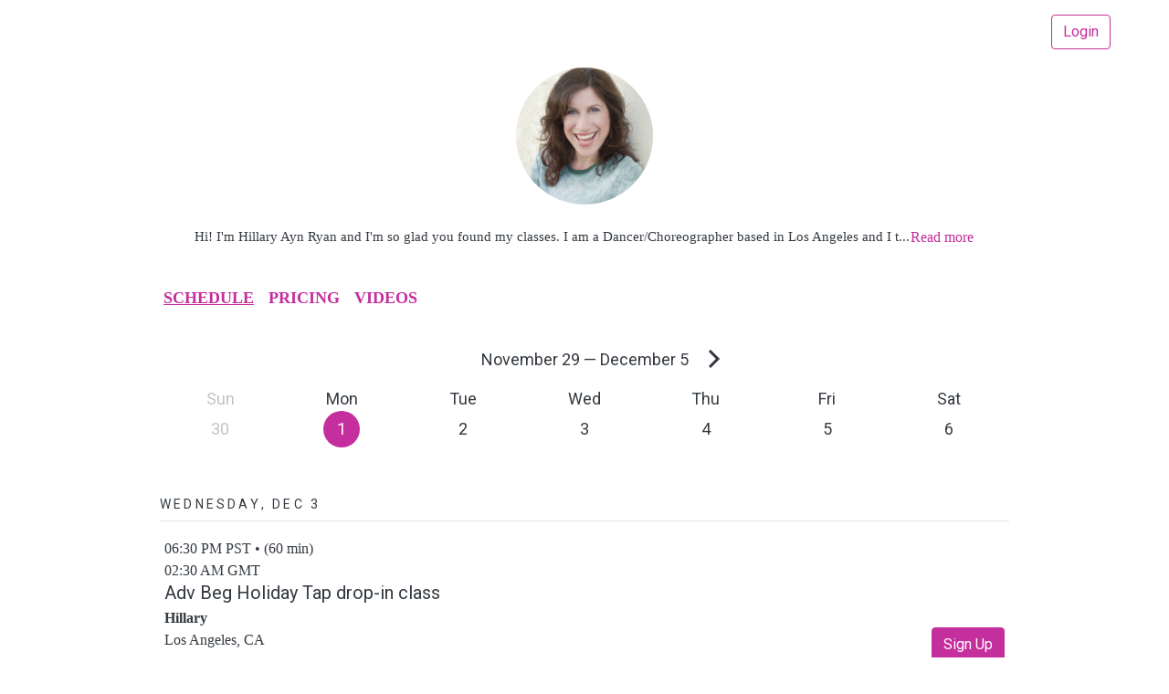

--- FILE ---
content_type: text/html; charset=utf-8
request_url: https://sutrapro.com/hillaryaynryan
body_size: 7055
content:
<!doctype html><html lang="en"><head><meta charset="utf-8"/><link rel="shortcut icon" href="/favicon.ico"/><meta name="viewport" content="width=device-width,initial-scale=1"/><meta name="theme-color" content="#000000"/><link rel="manifest" href="/manifest.json"/><link href="https://fonts.googleapis.com/css2?family=Bebas+Neue&display=swap" rel="stylesheet"/><link href="https://fonts.googleapis.com/css?family=Lato|Roboto:400,300" rel="stylesheet"/><title>arketa</title><script id="profitwell-js" data-pw-auth="c7e9d58a2ead66b6daabe6ee8c46b8d1">!function(t,e,n,i,l,o,r){t[n]=t[n]||function(){(t[n].q=t[n].q||[]).push(arguments)},o=e.createElement(i),r=e.getElementsByTagName(i)[0],o.async=1,o.src="https://public.profitwell.com/js/profitwell.js?auth="+e.getElementById(n+"-js").getAttribute("data-pw-auth"),r.parentNode.insertBefore(o,r)}(window,document,"profitwell","script")</script><script id="stripe-js" src="https://js.stripe.com/v3/" async></script><script src="https://maps.googleapis.com/maps/api/js?key=AIzaSyCNSSHH1yTQ492d42qWOG_V_m2uQGdQF74&libraries=places" type="text/javascript"></script><link href="/static/css/741.30622148.chunk.css" rel="stylesheet"><link href="/static/css/main.287b1da4.chunk.css" rel="stylesheet"></head><body><noscript>You need to enable JavaScript to run this app.</noscript><div id="root"></div><script>!function(e){function d(d){for(var f,a,r=d[0],n=d[1],o=d[2],u=0,s=[];u<r.length;u++)a=r[u],Object.prototype.hasOwnProperty.call(b,a)&&b[a]&&s.push(b[a][0]),b[a]=0;for(f in n)Object.prototype.hasOwnProperty.call(n,f)&&(e[f]=n[f]);for(i&&i(d);s.length;)s.shift()();return t.push.apply(t,o||[]),c()}function c(){for(var e,d=0;d<t.length;d++){for(var c=t[d],f=!0,a=1;a<c.length;a++){var n=c[a];0!==b[n]&&(f=!1)}f&&(t.splice(d--,1),e=r(r.s=c[0]))}return e}var f={},a={740:0},b={740:0},t=[];function r(d){if(f[d])return f[d].exports;var c=f[d]={i:d,l:!1,exports:{}};return e[d].call(c.exports,c,c.exports,r),c.l=!0,c.exports}r.e=function(e){var d=[];a[e]?d.push(a[e]):0!==a[e]&&{1:1,11:1,13:1,16:1,19:1,22:1,23:1,28:1,29:1,31:1,35:1,37:1,39:1,46:1,47:1,51:1,71:1,73:1,74:1,76:1,78:1,79:1,80:1,132:1,135:1,137:1,142:1,144:1,155:1,157:1,161:1,169:1,170:1,171:1,173:1,176:1,182:1,183:1,184:1,185:1,186:1,198:1,201:1,202:1,203:1,206:1,207:1,220:1,221:1,229:1,240:1,247:1,261:1,262:1,281:1,282:1,292:1,293:1,295:1,296:1,297:1,302:1,304:1,742:1,743:1,744:1,745:1,746:1,747:1,748:1,749:1,750:1,751:1,752:1,753:1,754:1,755:1,756:1,757:1,758:1,759:1,760:1,761:1,762:1,763:1,764:1,765:1,766:1,767:1,768:1,769:1,770:1,771:1,772:1,773:1,774:1,775:1,776:1,777:1,778:1,779:1,780:1,781:1,782:1,783:1,784:1,785:1,786:1,787:1,788:1,789:1,790:1}[e]&&d.push(a[e]=new Promise((function(d,c){for(var f="static/css/"+({733:"analytics",734:"database",735:"functions",737:"messaging",738:"performance",739:"remoteConfig"}[e]||e)+"."+{0:"31d6cfe0",1:"edda881f",2:"31d6cfe0",3:"31d6cfe0",4:"31d6cfe0",5:"31d6cfe0",6:"31d6cfe0",7:"31d6cfe0",8:"31d6cfe0",9:"31d6cfe0",10:"31d6cfe0",11:"8e296d94",12:"31d6cfe0",13:"5f982401",14:"31d6cfe0",15:"31d6cfe0",16:"79090e1c",17:"31d6cfe0",18:"31d6cfe0",19:"66b23442",20:"31d6cfe0",21:"31d6cfe0",22:"7fda6189",23:"14b036aa",24:"31d6cfe0",25:"31d6cfe0",26:"31d6cfe0",27:"31d6cfe0",28:"c2dc823f",29:"b2de42cb",30:"31d6cfe0",31:"5cede84c",32:"31d6cfe0",33:"31d6cfe0",34:"31d6cfe0",35:"441da52c",36:"31d6cfe0",37:"8f4cedcd",38:"31d6cfe0",39:"b2de42cb",40:"31d6cfe0",41:"31d6cfe0",42:"31d6cfe0",43:"31d6cfe0",44:"31d6cfe0",45:"31d6cfe0",46:"5f982401",47:"b2de42cb",48:"31d6cfe0",49:"31d6cfe0",50:"31d6cfe0",51:"f967c926",52:"31d6cfe0",53:"31d6cfe0",54:"31d6cfe0",55:"31d6cfe0",56:"31d6cfe0",57:"31d6cfe0",58:"31d6cfe0",59:"31d6cfe0",60:"31d6cfe0",61:"31d6cfe0",62:"31d6cfe0",63:"31d6cfe0",64:"31d6cfe0",65:"31d6cfe0",66:"31d6cfe0",67:"31d6cfe0",68:"31d6cfe0",69:"31d6cfe0",70:"31d6cfe0",71:"b2de42cb",72:"31d6cfe0",73:"8f4cedcd",74:"966cf401",75:"31d6cfe0",76:"769ccf87",77:"31d6cfe0",78:"441da52c",79:"441da52c",80:"b2de42cb",81:"31d6cfe0",82:"31d6cfe0",83:"31d6cfe0",84:"31d6cfe0",85:"31d6cfe0",86:"31d6cfe0",87:"31d6cfe0",88:"31d6cfe0",89:"31d6cfe0",90:"31d6cfe0",91:"31d6cfe0",92:"31d6cfe0",93:"31d6cfe0",94:"31d6cfe0",95:"31d6cfe0",96:"31d6cfe0",97:"31d6cfe0",98:"31d6cfe0",99:"31d6cfe0",100:"31d6cfe0",101:"31d6cfe0",102:"31d6cfe0",103:"31d6cfe0",104:"31d6cfe0",105:"31d6cfe0",106:"31d6cfe0",107:"31d6cfe0",108:"31d6cfe0",109:"31d6cfe0",110:"31d6cfe0",111:"31d6cfe0",112:"31d6cfe0",113:"31d6cfe0",114:"31d6cfe0",115:"31d6cfe0",116:"31d6cfe0",117:"31d6cfe0",118:"31d6cfe0",119:"31d6cfe0",120:"31d6cfe0",121:"31d6cfe0",122:"31d6cfe0",123:"31d6cfe0",124:"31d6cfe0",125:"31d6cfe0",126:"31d6cfe0",127:"31d6cfe0",128:"31d6cfe0",129:"31d6cfe0",130:"31d6cfe0",131:"31d6cfe0",132:"f3de5269",133:"31d6cfe0",134:"31d6cfe0",135:"dda55621",136:"31d6cfe0",137:"9ab5f17b",138:"31d6cfe0",139:"31d6cfe0",140:"31d6cfe0",141:"31d6cfe0",142:"7fda6189",143:"31d6cfe0",144:"7fda6189",145:"31d6cfe0",146:"31d6cfe0",147:"31d6cfe0",148:"31d6cfe0",149:"31d6cfe0",150:"31d6cfe0",151:"31d6cfe0",152:"31d6cfe0",153:"31d6cfe0",154:"31d6cfe0",155:"66b23442",156:"31d6cfe0",157:"441da52c",158:"31d6cfe0",159:"31d6cfe0",160:"31d6cfe0",161:"79090e1c",162:"31d6cfe0",163:"31d6cfe0",164:"31d6cfe0",165:"31d6cfe0",166:"31d6cfe0",167:"31d6cfe0",168:"31d6cfe0",169:"79090e1c",170:"79090e1c",171:"f967c926",172:"31d6cfe0",173:"7fda6189",174:"31d6cfe0",175:"31d6cfe0",176:"ed5485de",177:"31d6cfe0",178:"31d6cfe0",179:"31d6cfe0",180:"31d6cfe0",181:"31d6cfe0",182:"f3de5269",183:"2f853c4d",184:"79090e1c",185:"79090e1c",186:"25bc3653",187:"31d6cfe0",188:"31d6cfe0",189:"31d6cfe0",190:"31d6cfe0",191:"31d6cfe0",192:"31d6cfe0",193:"31d6cfe0",194:"31d6cfe0",195:"31d6cfe0",196:"31d6cfe0",197:"31d6cfe0",198:"f3de5269",199:"31d6cfe0",200:"31d6cfe0",201:"2f853c4d",202:"79090e1c",203:"66b23442",204:"31d6cfe0",205:"31d6cfe0",206:"7fda6189",207:"7fda6189",208:"31d6cfe0",209:"31d6cfe0",210:"31d6cfe0",211:"31d6cfe0",212:"31d6cfe0",213:"31d6cfe0",214:"31d6cfe0",215:"31d6cfe0",216:"31d6cfe0",217:"31d6cfe0",218:"31d6cfe0",219:"31d6cfe0",220:"25bc3653",221:"25bc3653",222:"31d6cfe0",223:"31d6cfe0",224:"31d6cfe0",225:"31d6cfe0",226:"31d6cfe0",227:"31d6cfe0",228:"31d6cfe0",229:"5f982401",230:"31d6cfe0",231:"31d6cfe0",232:"31d6cfe0",233:"31d6cfe0",234:"31d6cfe0",235:"31d6cfe0",236:"31d6cfe0",237:"31d6cfe0",238:"31d6cfe0",239:"31d6cfe0",240:"f3de5269",241:"31d6cfe0",242:"31d6cfe0",243:"31d6cfe0",244:"31d6cfe0",245:"31d6cfe0",246:"31d6cfe0",247:"25bc3653",248:"31d6cfe0",249:"31d6cfe0",250:"31d6cfe0",251:"31d6cfe0",252:"31d6cfe0",253:"31d6cfe0",254:"31d6cfe0",255:"31d6cfe0",256:"31d6cfe0",257:"31d6cfe0",258:"31d6cfe0",259:"31d6cfe0",260:"31d6cfe0",261:"441da52c",262:"7fda6189",263:"31d6cfe0",264:"31d6cfe0",265:"31d6cfe0",266:"31d6cfe0",267:"31d6cfe0",268:"31d6cfe0",269:"31d6cfe0",270:"31d6cfe0",271:"31d6cfe0",272:"31d6cfe0",273:"31d6cfe0",274:"31d6cfe0",275:"31d6cfe0",276:"31d6cfe0",277:"31d6cfe0",278:"31d6cfe0",279:"31d6cfe0",280:"31d6cfe0",281:"4b23c9b1",282:"7b125647",283:"31d6cfe0",284:"31d6cfe0",285:"31d6cfe0",286:"31d6cfe0",287:"31d6cfe0",288:"31d6cfe0",289:"31d6cfe0",290:"31d6cfe0",291:"31d6cfe0",292:"25bc3653",293:"b5d66184",294:"31d6cfe0",295:"7498721d",296:"f3de5269",297:"f3de5269",298:"31d6cfe0",299:"31d6cfe0",300:"31d6cfe0",301:"31d6cfe0",302:"66b23442",303:"31d6cfe0",304:"023cec69",305:"31d6cfe0",306:"31d6cfe0",307:"31d6cfe0",308:"31d6cfe0",309:"31d6cfe0",310:"31d6cfe0",311:"31d6cfe0",312:"31d6cfe0",313:"31d6cfe0",314:"31d6cfe0",315:"31d6cfe0",316:"31d6cfe0",317:"31d6cfe0",318:"31d6cfe0",319:"31d6cfe0",320:"31d6cfe0",321:"31d6cfe0",322:"31d6cfe0",323:"31d6cfe0",324:"31d6cfe0",325:"31d6cfe0",326:"31d6cfe0",327:"31d6cfe0",328:"31d6cfe0",329:"31d6cfe0",330:"31d6cfe0",331:"31d6cfe0",332:"31d6cfe0",333:"31d6cfe0",334:"31d6cfe0",335:"31d6cfe0",336:"31d6cfe0",337:"31d6cfe0",338:"31d6cfe0",339:"31d6cfe0",340:"31d6cfe0",341:"31d6cfe0",342:"31d6cfe0",343:"31d6cfe0",344:"31d6cfe0",345:"31d6cfe0",346:"31d6cfe0",347:"31d6cfe0",348:"31d6cfe0",349:"31d6cfe0",350:"31d6cfe0",351:"31d6cfe0",352:"31d6cfe0",353:"31d6cfe0",354:"31d6cfe0",355:"31d6cfe0",356:"31d6cfe0",357:"31d6cfe0",358:"31d6cfe0",359:"31d6cfe0",360:"31d6cfe0",361:"31d6cfe0",362:"31d6cfe0",363:"31d6cfe0",364:"31d6cfe0",365:"31d6cfe0",366:"31d6cfe0",367:"31d6cfe0",368:"31d6cfe0",369:"31d6cfe0",370:"31d6cfe0",371:"31d6cfe0",372:"31d6cfe0",373:"31d6cfe0",374:"31d6cfe0",375:"31d6cfe0",376:"31d6cfe0",377:"31d6cfe0",378:"31d6cfe0",379:"31d6cfe0",380:"31d6cfe0",381:"31d6cfe0",382:"31d6cfe0",383:"31d6cfe0",384:"31d6cfe0",385:"31d6cfe0",386:"31d6cfe0",387:"31d6cfe0",388:"31d6cfe0",389:"31d6cfe0",390:"31d6cfe0",391:"31d6cfe0",392:"31d6cfe0",393:"31d6cfe0",394:"31d6cfe0",395:"31d6cfe0",396:"31d6cfe0",397:"31d6cfe0",398:"31d6cfe0",399:"31d6cfe0",400:"31d6cfe0",401:"31d6cfe0",402:"31d6cfe0",403:"31d6cfe0",404:"31d6cfe0",405:"31d6cfe0",406:"31d6cfe0",407:"31d6cfe0",408:"31d6cfe0",409:"31d6cfe0",410:"31d6cfe0",411:"31d6cfe0",412:"31d6cfe0",413:"31d6cfe0",414:"31d6cfe0",415:"31d6cfe0",416:"31d6cfe0",417:"31d6cfe0",418:"31d6cfe0",419:"31d6cfe0",420:"31d6cfe0",421:"31d6cfe0",422:"31d6cfe0",423:"31d6cfe0",424:"31d6cfe0",425:"31d6cfe0",426:"31d6cfe0",427:"31d6cfe0",428:"31d6cfe0",429:"31d6cfe0",430:"31d6cfe0",431:"31d6cfe0",432:"31d6cfe0",433:"31d6cfe0",434:"31d6cfe0",435:"31d6cfe0",436:"31d6cfe0",437:"31d6cfe0",438:"31d6cfe0",439:"31d6cfe0",440:"31d6cfe0",441:"31d6cfe0",442:"31d6cfe0",443:"31d6cfe0",444:"31d6cfe0",445:"31d6cfe0",446:"31d6cfe0",447:"31d6cfe0",448:"31d6cfe0",449:"31d6cfe0",450:"31d6cfe0",451:"31d6cfe0",452:"31d6cfe0",453:"31d6cfe0",454:"31d6cfe0",455:"31d6cfe0",456:"31d6cfe0",457:"31d6cfe0",458:"31d6cfe0",459:"31d6cfe0",460:"31d6cfe0",461:"31d6cfe0",462:"31d6cfe0",463:"31d6cfe0",464:"31d6cfe0",465:"31d6cfe0",466:"31d6cfe0",467:"31d6cfe0",468:"31d6cfe0",469:"31d6cfe0",470:"31d6cfe0",471:"31d6cfe0",472:"31d6cfe0",473:"31d6cfe0",474:"31d6cfe0",475:"31d6cfe0",476:"31d6cfe0",477:"31d6cfe0",478:"31d6cfe0",479:"31d6cfe0",480:"31d6cfe0",481:"31d6cfe0",482:"31d6cfe0",483:"31d6cfe0",484:"31d6cfe0",485:"31d6cfe0",486:"31d6cfe0",487:"31d6cfe0",488:"31d6cfe0",489:"31d6cfe0",490:"31d6cfe0",491:"31d6cfe0",492:"31d6cfe0",493:"31d6cfe0",494:"31d6cfe0",495:"31d6cfe0",496:"31d6cfe0",497:"31d6cfe0",498:"31d6cfe0",499:"31d6cfe0",500:"31d6cfe0",501:"31d6cfe0",502:"31d6cfe0",503:"31d6cfe0",504:"31d6cfe0",505:"31d6cfe0",506:"31d6cfe0",507:"31d6cfe0",508:"31d6cfe0",509:"31d6cfe0",510:"31d6cfe0",511:"31d6cfe0",512:"31d6cfe0",513:"31d6cfe0",514:"31d6cfe0",515:"31d6cfe0",516:"31d6cfe0",517:"31d6cfe0",518:"31d6cfe0",519:"31d6cfe0",520:"31d6cfe0",521:"31d6cfe0",522:"31d6cfe0",523:"31d6cfe0",524:"31d6cfe0",525:"31d6cfe0",526:"31d6cfe0",527:"31d6cfe0",528:"31d6cfe0",529:"31d6cfe0",530:"31d6cfe0",531:"31d6cfe0",532:"31d6cfe0",533:"31d6cfe0",534:"31d6cfe0",535:"31d6cfe0",536:"31d6cfe0",537:"31d6cfe0",538:"31d6cfe0",539:"31d6cfe0",540:"31d6cfe0",541:"31d6cfe0",542:"31d6cfe0",543:"31d6cfe0",544:"31d6cfe0",545:"31d6cfe0",546:"31d6cfe0",547:"31d6cfe0",548:"31d6cfe0",549:"31d6cfe0",550:"31d6cfe0",551:"31d6cfe0",552:"31d6cfe0",553:"31d6cfe0",554:"31d6cfe0",555:"31d6cfe0",556:"31d6cfe0",557:"31d6cfe0",558:"31d6cfe0",559:"31d6cfe0",560:"31d6cfe0",561:"31d6cfe0",562:"31d6cfe0",563:"31d6cfe0",564:"31d6cfe0",565:"31d6cfe0",566:"31d6cfe0",567:"31d6cfe0",568:"31d6cfe0",569:"31d6cfe0",570:"31d6cfe0",571:"31d6cfe0",572:"31d6cfe0",573:"31d6cfe0",574:"31d6cfe0",575:"31d6cfe0",576:"31d6cfe0",577:"31d6cfe0",578:"31d6cfe0",579:"31d6cfe0",580:"31d6cfe0",581:"31d6cfe0",582:"31d6cfe0",583:"31d6cfe0",584:"31d6cfe0",585:"31d6cfe0",586:"31d6cfe0",587:"31d6cfe0",588:"31d6cfe0",589:"31d6cfe0",590:"31d6cfe0",591:"31d6cfe0",592:"31d6cfe0",593:"31d6cfe0",594:"31d6cfe0",595:"31d6cfe0",596:"31d6cfe0",597:"31d6cfe0",598:"31d6cfe0",599:"31d6cfe0",600:"31d6cfe0",601:"31d6cfe0",602:"31d6cfe0",603:"31d6cfe0",604:"31d6cfe0",605:"31d6cfe0",606:"31d6cfe0",607:"31d6cfe0",608:"31d6cfe0",609:"31d6cfe0",610:"31d6cfe0",611:"31d6cfe0",612:"31d6cfe0",613:"31d6cfe0",614:"31d6cfe0",615:"31d6cfe0",616:"31d6cfe0",617:"31d6cfe0",618:"31d6cfe0",619:"31d6cfe0",620:"31d6cfe0",621:"31d6cfe0",622:"31d6cfe0",623:"31d6cfe0",624:"31d6cfe0",625:"31d6cfe0",626:"31d6cfe0",627:"31d6cfe0",628:"31d6cfe0",629:"31d6cfe0",630:"31d6cfe0",631:"31d6cfe0",632:"31d6cfe0",633:"31d6cfe0",634:"31d6cfe0",635:"31d6cfe0",636:"31d6cfe0",637:"31d6cfe0",638:"31d6cfe0",639:"31d6cfe0",640:"31d6cfe0",641:"31d6cfe0",642:"31d6cfe0",643:"31d6cfe0",644:"31d6cfe0",645:"31d6cfe0",646:"31d6cfe0",647:"31d6cfe0",648:"31d6cfe0",649:"31d6cfe0",650:"31d6cfe0",651:"31d6cfe0",652:"31d6cfe0",653:"31d6cfe0",654:"31d6cfe0",655:"31d6cfe0",656:"31d6cfe0",657:"31d6cfe0",658:"31d6cfe0",659:"31d6cfe0",660:"31d6cfe0",661:"31d6cfe0",662:"31d6cfe0",663:"31d6cfe0",664:"31d6cfe0",665:"31d6cfe0",666:"31d6cfe0",667:"31d6cfe0",668:"31d6cfe0",669:"31d6cfe0",670:"31d6cfe0",671:"31d6cfe0",672:"31d6cfe0",673:"31d6cfe0",674:"31d6cfe0",675:"31d6cfe0",676:"31d6cfe0",677:"31d6cfe0",678:"31d6cfe0",679:"31d6cfe0",680:"31d6cfe0",681:"31d6cfe0",682:"31d6cfe0",683:"31d6cfe0",684:"31d6cfe0",685:"31d6cfe0",686:"31d6cfe0",687:"31d6cfe0",688:"31d6cfe0",689:"31d6cfe0",690:"31d6cfe0",691:"31d6cfe0",692:"31d6cfe0",693:"31d6cfe0",694:"31d6cfe0",695:"31d6cfe0",696:"31d6cfe0",697:"31d6cfe0",698:"31d6cfe0",699:"31d6cfe0",700:"31d6cfe0",701:"31d6cfe0",702:"31d6cfe0",703:"31d6cfe0",704:"31d6cfe0",705:"31d6cfe0",706:"31d6cfe0",707:"31d6cfe0",708:"31d6cfe0",709:"31d6cfe0",710:"31d6cfe0",711:"31d6cfe0",712:"31d6cfe0",713:"31d6cfe0",714:"31d6cfe0",715:"31d6cfe0",716:"31d6cfe0",717:"31d6cfe0",718:"31d6cfe0",719:"31d6cfe0",720:"31d6cfe0",721:"31d6cfe0",722:"31d6cfe0",723:"31d6cfe0",724:"31d6cfe0",725:"31d6cfe0",726:"31d6cfe0",727:"31d6cfe0",728:"31d6cfe0",729:"31d6cfe0",730:"31d6cfe0",731:"31d6cfe0",732:"31d6cfe0",733:"31d6cfe0",734:"31d6cfe0",735:"31d6cfe0",737:"31d6cfe0",738:"31d6cfe0",739:"31d6cfe0",742:"7fda6189",743:"66b23442",744:"023cec69",745:"966cf401",746:"8f4cedcd",747:"441da52c",748:"f317181c",749:"0e433876",750:"b4c56023",751:"5cdbcd57",752:"0e433876",753:"0e433876",754:"0e433876",755:"0e433876",756:"0e433876",757:"0e433876",758:"0e433876",759:"74853114",760:"43d703ba",761:"9c23b10a",762:"32a592cc",763:"7e96f7a1",764:"f96da2f9",765:"a7b78567",766:"ae807fb4",767:"4b23c9b1",768:"7b125647",769:"79090e1c",770:"14b036aa",771:"25bc3653",772:"b2c488e5",773:"769ccf87",774:"b5d66184",775:"7498721d",776:"f3de5269",777:"441da52c",778:"441da52c",779:"b2de42cb",780:"9ab5f17b",781:"c3453491",782:"c2dc823f",783:"1b8c17c5",784:"ed5485de",785:"d980d8fe",786:"4d3ffbd1",787:"e097baa7",788:"0e433876",789:"5f982401",790:"f967c926",791:"31d6cfe0",792:"31d6cfe0",793:"31d6cfe0",794:"31d6cfe0",795:"31d6cfe0",796:"31d6cfe0",797:"31d6cfe0",798:"31d6cfe0",799:"31d6cfe0",800:"31d6cfe0",801:"31d6cfe0",802:"31d6cfe0",803:"31d6cfe0",804:"31d6cfe0",805:"31d6cfe0",806:"31d6cfe0",807:"31d6cfe0",808:"31d6cfe0",809:"31d6cfe0",810:"31d6cfe0",811:"31d6cfe0",812:"31d6cfe0",813:"31d6cfe0",814:"31d6cfe0",815:"31d6cfe0",816:"31d6cfe0",817:"31d6cfe0",818:"31d6cfe0",819:"31d6cfe0",820:"31d6cfe0",821:"31d6cfe0",822:"31d6cfe0",823:"31d6cfe0",824:"31d6cfe0",825:"31d6cfe0",826:"31d6cfe0",827:"31d6cfe0",828:"31d6cfe0",829:"31d6cfe0",830:"31d6cfe0",831:"31d6cfe0",832:"31d6cfe0",833:"31d6cfe0",834:"31d6cfe0",835:"31d6cfe0",836:"31d6cfe0",837:"31d6cfe0",838:"31d6cfe0",839:"31d6cfe0",840:"31d6cfe0",841:"31d6cfe0",842:"31d6cfe0",843:"31d6cfe0",844:"31d6cfe0",845:"31d6cfe0",846:"31d6cfe0",847:"31d6cfe0",848:"31d6cfe0",849:"31d6cfe0",850:"31d6cfe0",851:"31d6cfe0",852:"31d6cfe0",853:"31d6cfe0",854:"31d6cfe0",855:"31d6cfe0",856:"31d6cfe0",857:"31d6cfe0",858:"31d6cfe0",859:"31d6cfe0",860:"31d6cfe0",861:"31d6cfe0",862:"31d6cfe0",863:"31d6cfe0",864:"31d6cfe0",865:"31d6cfe0",866:"31d6cfe0",867:"31d6cfe0",868:"31d6cfe0",869:"31d6cfe0",870:"31d6cfe0",871:"31d6cfe0",872:"31d6cfe0",873:"31d6cfe0",874:"31d6cfe0",875:"31d6cfe0",876:"31d6cfe0",877:"31d6cfe0",878:"31d6cfe0",879:"31d6cfe0",880:"31d6cfe0",881:"31d6cfe0",882:"31d6cfe0",883:"31d6cfe0",884:"31d6cfe0",885:"31d6cfe0",886:"31d6cfe0",887:"31d6cfe0",888:"31d6cfe0",889:"31d6cfe0",890:"31d6cfe0",891:"31d6cfe0",892:"31d6cfe0",893:"31d6cfe0",894:"31d6cfe0",895:"31d6cfe0",896:"31d6cfe0",897:"31d6cfe0",898:"31d6cfe0",899:"31d6cfe0",900:"31d6cfe0",901:"31d6cfe0",902:"31d6cfe0",903:"31d6cfe0",904:"31d6cfe0",905:"31d6cfe0",906:"31d6cfe0",907:"31d6cfe0",908:"31d6cfe0",909:"31d6cfe0",910:"31d6cfe0",911:"31d6cfe0",912:"31d6cfe0",913:"31d6cfe0",914:"31d6cfe0",915:"31d6cfe0",916:"31d6cfe0",917:"31d6cfe0",918:"31d6cfe0",919:"31d6cfe0",920:"31d6cfe0",921:"31d6cfe0",922:"31d6cfe0",923:"31d6cfe0",924:"31d6cfe0",925:"31d6cfe0",926:"31d6cfe0",927:"31d6cfe0",928:"31d6cfe0",929:"31d6cfe0",930:"31d6cfe0"}[e]+".chunk.css",b=r.p+f,t=document.getElementsByTagName("link"),n=0;n<t.length;n++){var o=(i=t[n]).getAttribute("data-href")||i.getAttribute("href");if("stylesheet"===i.rel&&(o===f||o===b))return d()}var u=document.getElementsByTagName("style");for(n=0;n<u.length;n++){var i;if((o=(i=u[n]).getAttribute("data-href"))===f||o===b)return d()}var s=document.createElement("link");s.rel="stylesheet",s.type="text/css",s.onload=d,s.onerror=function(d){var f=d&&d.target&&d.target.src||b,t=new Error("Loading CSS chunk "+e+" failed.\n("+f+")");t.code="CSS_CHUNK_LOAD_FAILED",t.request=f,delete a[e],s.parentNode.removeChild(s),c(t)},s.href=b,document.getElementsByTagName("head")[0].appendChild(s)})).then((function(){a[e]=0})));var c=b[e];if(0!==c)if(c)d.push(c[2]);else{var f=new Promise((function(d,f){c=b[e]=[d,f]}));d.push(c[2]=f);var t,n=document.createElement("script");n.charset="utf-8",n.timeout=120,r.nc&&n.setAttribute("nonce",r.nc),n.src=function(e){return r.p+"static/js/"+({733:"analytics",734:"database",735:"functions",737:"messaging",738:"performance",739:"remoteConfig"}[e]||e)+"."+{0:"9b2cdf2a",1:"a7fb363c",2:"715f6841",3:"bfa081f5",4:"e2f97b08",5:"e1b50d44",6:"cb7fb7e5",7:"7156f065",8:"8ac2b880",9:"877c7d10",10:"91674650",11:"2ecf38a0",12:"27b15593",13:"e195817e",14:"8114b201",15:"4e641415",16:"e444a800",17:"1f12401d",18:"a691f9e4",19:"556144cc",20:"65df44d5",21:"11e52b55",22:"aca8e7d4",23:"b0620a1c",24:"b4f4cf0a",25:"2b4b109f",26:"ef1ff17a",27:"3a600703",28:"8ceb8164",29:"0af542a4",30:"8fded4d7",31:"75ef80ed",32:"1bfca513",33:"0a98ff60",34:"a53130db",35:"a13fc428",36:"a11e9254",37:"6db6a5ac",38:"fb903a13",39:"a394bb65",40:"abcdc235",41:"1bdf15bd",42:"2efeb6a3",43:"c3104cf2",44:"680c6af1",45:"fd74cc57",46:"85029f31",47:"75f14165",48:"9e161aec",49:"8c449aa6",50:"2d985161",51:"4c261777",52:"6092eda6",53:"f8ee4238",54:"ef37f233",55:"b2f94db6",56:"0acab368",57:"8b6d6644",58:"00cb366d",59:"41cf0cc3",60:"099b6dcb",61:"a731bcd8",62:"7b8032f9",63:"05cbcf42",64:"590efd13",65:"2a89fa33",66:"6ffdc2d2",67:"c8736863",68:"7d758ea4",69:"cfe25d4d",70:"eee9b8c3",71:"825e09cc",72:"5f380290",73:"4d88a304",74:"7b4dcc94",75:"216e218a",76:"31067222",77:"38671fd4",78:"5ce83c7f",79:"a14c3165",80:"aac8d166",81:"c649f576",82:"a578639f",83:"479feae0",84:"5ced16e7",85:"b8ff48da",86:"a484e8c5",87:"6645566d",88:"871cde8b",89:"d5fad742",90:"b67cd3fa",91:"cfd7d310",92:"5c102a86",93:"d09aab8f",94:"0d85811d",95:"30799064",96:"383e9466",97:"bcb4cb22",98:"21d5f7b6",99:"7769af3e",100:"ce8f461d",101:"575ae355",102:"84cb2679",103:"0f1c59fc",104:"2a11c00b",105:"491e6bb8",106:"b39f6e7a",107:"2d174a04",108:"a849996e",109:"b4f751ef",110:"c2602fb3",111:"989a9818",112:"cc0b25d1",113:"d33ed538",114:"41eb6863",115:"092a7e67",116:"5a555dd1",117:"e4a34d67",118:"bd4902b9",119:"71d6a7ab",120:"7cf65f84",121:"3779d2a2",122:"4904f778",123:"76a79196",124:"afe6e1f6",125:"55a5f448",126:"ca313f79",127:"352a1c5b",128:"e7736fc8",129:"f9561475",130:"6d6cb4b6",131:"f77666c4",132:"a5eb0cf6",133:"5e7decdd",134:"78bdfa2e",135:"9939d245",136:"8d53a0fa",137:"7b34262a",138:"d34769bd",139:"9175acd7",140:"763ed06f",141:"b0868a73",142:"36deff29",143:"1e30d462",144:"d0b402b3",145:"72667977",146:"cdb18d15",147:"727741bd",148:"e3654ec5",149:"c252be0e",150:"fc58f6ae",151:"009424e3",152:"79bc6f59",153:"e786352c",154:"981ff5cc",155:"a83e1b22",156:"b9c07565",157:"d23121c2",158:"9ea1607a",159:"5708d66f",160:"600bcdf9",161:"61652df9",162:"e40068fe",163:"e585cedd",164:"b9c90599",165:"2205b659",166:"8ab097f6",167:"36e2ece3",168:"9612ef13",169:"33737dcf",170:"5ccc9c63",171:"f387b787",172:"fc8f0f9a",173:"4ebc08a1",174:"6f6d3234",175:"b75dfc83",176:"3edc33fe",177:"8ac8cd9b",178:"fddc3a11",179:"a87f56ec",180:"e53f50be",181:"76a5cf5d",182:"04997358",183:"f7f6d7e0",184:"d573c4f1",185:"f3122a21",186:"536be854",187:"4e7fa348",188:"250c89f8",189:"d20bfad0",190:"66747bdd",191:"5df1c63c",192:"691d9fcb",193:"d8cd2d05",194:"298c2b59",195:"572db57d",196:"e5c52f1a",197:"63bcdd39",198:"8b105997",199:"9473904c",200:"b161e5e8",201:"5bb838b5",202:"721374d0",203:"752cbdd2",204:"9b010792",205:"e5dab78c",206:"8baa8a64",207:"1dcce5d6",208:"e2c926ce",209:"3a9e89df",210:"e72812ea",211:"a3f2d15c",212:"c7cb6083",213:"5bbe6691",214:"31060d11",215:"b103a103",216:"90626f25",217:"3d34ee9d",218:"d6fe8f7f",219:"e8f999f1",220:"4b8dd7f4",221:"ab32134f",222:"fd6b9aff",223:"fe940b0f",224:"598bb077",225:"c98d953f",226:"88dbe49e",227:"19d68d5a",228:"f96c251e",229:"adbf024c",230:"b163a918",231:"5e9515cc",232:"57c2901f",233:"b4c18f70",234:"d17e1bbc",235:"bc506492",236:"cba6bab5",237:"531ea9b1",238:"7207b31d",239:"b1a609e3",240:"e349319a",241:"ffe661cf",242:"aebf8c7f",243:"86c77e33",244:"9ddca0e6",245:"1e2d67d4",246:"f7d47d26",247:"28c796e5",248:"88a347c0",249:"5f60a170",250:"62729363",251:"7bb93e64",252:"15839a5c",253:"55a5554a",254:"609f836c",255:"c4d8ffb6",256:"f8c6d4ae",257:"9454a06c",258:"911dc2d5",259:"3c114d22",260:"b5399bc4",261:"d3c0ecc4",262:"0ab81927",263:"f82241c8",264:"ca257890",265:"bc01a94e",266:"a020fb3a",267:"e93d345e",268:"50a296c5",269:"c743178f",270:"f173e4c3",271:"e40088b0",272:"20482954",273:"2d1537ac",274:"83c1b2c7",275:"97a91b90",276:"40a71e89",277:"3628dafe",278:"44d2d306",279:"6579c344",280:"87391380",281:"08c0be3f",282:"95136b27",283:"92b87ecd",284:"db4c4361",285:"89d8a058",286:"0a0c9afa",287:"5fc2db7f",288:"04b8964a",289:"274bac70",290:"6643ca2f",291:"42328bb6",292:"2d9805dd",293:"af19bdfa",294:"32d9a0ce",295:"56de0479",296:"f83c2e15",297:"7075ee81",298:"0ec682e9",299:"911e8c39",300:"3d178f23",301:"4bc35f00",302:"e5c0277f",303:"e78a1ed6",304:"3d791ecd",305:"6c602df2",306:"0ccc0a49",307:"9d74ce6b",308:"4b9d2b4b",309:"deaee49a",310:"00209807",311:"c5bc78f6",312:"d067aa25",313:"9e37176e",314:"09bdb9ae",315:"7ca38334",316:"6d930e15",317:"36681b26",318:"f1964399",319:"c0eeab62",320:"c5d3f051",321:"44b9a1e8",322:"676ab561",323:"3b972f3c",324:"46cba917",325:"d697eb01",326:"4af56e16",327:"e8589d4d",328:"06cd5362",329:"54dafc1e",330:"8201f217",331:"04c3f5b3",332:"66434c56",333:"0775e253",334:"15a8b99d",335:"0f7862a2",336:"286728db",337:"39e92e65",338:"5468d65b",339:"6b03efa8",340:"226f41e9",341:"30c5a83a",342:"3114c836",343:"aabf36f9",344:"674a1179",345:"a5ddb1b2",346:"6be72927",347:"42a5f9f4",348:"9ffe08d4",349:"49f6a601",350:"ade3095a",351:"a482ddcc",352:"d8a5a047",353:"b07307da",354:"56722ec6",355:"d67fe703",356:"6bdb3ec7",357:"fc8dc170",358:"5c5773f8",359:"14df9a71",360:"23a5bfd3",361:"37f55dc9",362:"84b62fb7",363:"940321f2",364:"9edcbf9d",365:"37e16a49",366:"512fa552",367:"e28024af",368:"4e7742bd",369:"f1ea15af",370:"e0260887",371:"e574307e",372:"b39527ad",373:"98a58dcf",374:"abf8cf5d",375:"96444315",376:"7ce7c6bc",377:"1c2b732d",378:"c4e9ceaf",379:"684aac2b",380:"66c8e75a",381:"d1905051",382:"e3907d42",383:"4794cede",384:"5d01aa66",385:"10e67d75",386:"16f32f52",387:"728da2f5",388:"59944621",389:"6386d39d",390:"17d8f9a3",391:"aeb32ce2",392:"510456e1",393:"9789ad85",394:"eef5925e",395:"de1f77dc",396:"33debf96",397:"cdde4190",398:"97aaba04",399:"33722bcc",400:"7c20f2b8",401:"0bd57314",402:"161f1432",403:"1eb2c917",404:"9aea4c3d",405:"d42c6367",406:"958e86b3",407:"55d4058f",408:"524764c9",409:"feddacf0",410:"7fedc31d",411:"e7114daf",412:"36b1eb4e",413:"d1e6a48a",414:"89f056b3",415:"74952a2f",416:"fceb0371",417:"b1eaa790",418:"db097079",419:"dd85ed9b",420:"30795286",421:"b8deefcb",422:"716f298e",423:"43a2e6a5",424:"680b61a4",425:"d61fa532",426:"1ea1f09b",427:"6e48ae08",428:"7dd1398d",429:"0a3070a4",430:"2e596883",431:"4c386acb",432:"7cd48098",433:"67ac7a8c",434:"7b684572",435:"50d54f04",436:"93946256",437:"86b96dde",438:"ce060fb4",439:"17e036ed",440:"b16030c9",441:"e2a11204",442:"c175379f",443:"a7e16120",444:"5d344726",445:"a1448065",446:"2d7168a8",447:"4a5db8ec",448:"2f7dc5ba",449:"6e671237",450:"78665a51",451:"5de5d242",452:"c794d069",453:"a692a912",454:"647068fa",455:"fd61b204",456:"71b6cae4",457:"5403dd82",458:"8b2c9065",459:"96b67f6f",460:"e1cdb9f1",461:"0831b8fb",462:"93a602f2",463:"cd1f211b",464:"59cdc687",465:"5d3ddf68",466:"b8c55335",467:"9ba5ee36",468:"9c09372b",469:"533f1058",470:"0c9c266c",471:"21a28fe8",472:"387c3341",473:"31a07c5e",474:"9b9211f0",475:"bc8e241d",476:"d620b889",477:"521db5c6",478:"30338a81",479:"aaaf82d8",480:"4401ae78",481:"835695fc",482:"8ccab77e",483:"63acfcf7",484:"85d228d4",485:"abe151e5",486:"b56b18f2",487:"de43cdca",488:"1621638a",489:"fff5910d",490:"fdc6bc55",491:"996030da",492:"9b8ad8fd",493:"03b038c2",494:"fe56fa92",495:"96483e03",496:"669571ad",497:"61aaf9fe",498:"a3a49585",499:"7408e702",500:"a540b80d",501:"0866e301",502:"7117a58f",503:"84c0f1d8",504:"f3f828a7",505:"c3dc17df",506:"957b4ee7",507:"0bb83303",508:"81ae42bd",509:"eb27f727",510:"cc0f6cb6",511:"d2de88e4",512:"9fc2e247",513:"916dfdc4",514:"f183b8d3",515:"8d3c466b",516:"bcefb7ec",517:"c61888a4",518:"89e07a55",519:"7750f546",520:"831756ac",521:"aab07be4",522:"c58e9cc1",523:"0c9f7a5d",524:"208c49b6",525:"d224070d",526:"94700ca5",527:"e2fc4b89",528:"fad22a22",529:"a5256e78",530:"d8e393cb",531:"4d0acbe0",532:"71c27e16",533:"00fde292",534:"e547aba3",535:"91f355d6",536:"ade8ff8d",537:"c49f250a",538:"9c108d23",539:"27b82917",540:"aa148bee",541:"929d7db5",542:"c4c51cde",543:"d57b8a07",544:"1167a533",545:"d831d4c9",546:"e2defc3d",547:"d679990a",548:"fa90d3ff",549:"6bbc55b0",550:"93b9173d",551:"a18c2c42",552:"df1f8cd3",553:"bfc5d65a",554:"d4f12066",555:"8cd2876f",556:"179225b1",557:"518d04fc",558:"1dcdd3b7",559:"8a12d770",560:"033bd4e5",561:"3f41c519",562:"9ce8cfd0",563:"9e770807",564:"557958f9",565:"9803e89d",566:"728c1558",567:"5e489d22",568:"ee962e69",569:"314301b7",570:"e3b9c517",571:"7da146e5",572:"0935b2ac",573:"269de3ee",574:"44a90947",575:"e9aa3c69",576:"281ee7be",577:"61257ff8",578:"05161476",579:"340a1c5f",580:"cbffcaf5",581:"744d17bf",582:"f02d268e",583:"898a0ce6",584:"14700ce1",585:"ebd38290",586:"86f96a6d",587:"90b02305",588:"e209b9f7",589:"854d21b1",590:"62a723cf",591:"ebbf4c05",592:"9f2b423f",593:"382240a1",594:"8e934597",595:"e83a200f",596:"d5c6637d",597:"286daaee",598:"3e974ae5",599:"47dbbc58",600:"1255ec86",601:"05422414",602:"97a064c9",603:"e0d9189f",604:"b182ac27",605:"4aa70ab7",606:"f6bba859",607:"e2f0478b",608:"9a5e58eb",609:"08b13b16",610:"72042330",611:"ee06b864",612:"5d3e57bf",613:"80781403",614:"e1504391",615:"fd5c2ecb",616:"859d496e",617:"ce600bf1",618:"72ff740e",619:"3f5a437c",620:"bd7fd36d",621:"58c00ad9",622:"8314e6be",623:"353dfb59",624:"8a4bde7b",625:"82f60b32",626:"9a4b90d6",627:"385e63c6",628:"20013b1e",629:"67e8f607",630:"bd7e7c43",631:"22a35db6",632:"d183d6d4",633:"97a67421",634:"16206826",635:"2d9151ef",636:"cab39eef",637:"734d250e",638:"3d19cf0e",639:"043f727e",640:"72702498",641:"ba366ab4",642:"fb33db5d",643:"1671b3d8",644:"2f29bf24",645:"91a29a3e",646:"045fb8dd",647:"1e5652b5",648:"af39a34f",649:"50dace62",650:"bdc216a4",651:"5f426d99",652:"d04d8661",653:"00bb0aff",654:"1f6766ad",655:"bcd4a6cd",656:"12cafc18",657:"79687ae0",658:"c0c1b730",659:"31411d15",660:"88d1fbb1",661:"25d08587",662:"df2318ad",663:"496da0a3",664:"671eb2a7",665:"65de34a9",666:"d5e1ce1f",667:"9e0a455d",668:"74d25dfd",669:"1a540f31",670:"0dace4da",671:"9beb5dd7",672:"32e6ccaf",673:"4291bdc4",674:"1ac3ad53",675:"d45759d5",676:"45413f96",677:"25507788",678:"498c68a6",679:"cb92b83f",680:"a7cbd76d",681:"0c1d305d",682:"b619cd86",683:"71223fc1",684:"17fb3d7c",685:"af8e2245",686:"b10f9ca3",687:"27e205c6",688:"060668c0",689:"5f8b0241",690:"6f0a0d6a",691:"147e031e",692:"8d5ee31d",693:"bf884a4d",694:"615c383c",695:"4d04d254",696:"0b0ab416",697:"c4e14504",698:"3e09901a",699:"0f40dbda",700:"3c05ced7",701:"b9c27ef1",702:"4e70e238",703:"9dcdf4c0",704:"6fe0937f",705:"1a9c3b64",706:"a76c4f17",707:"d1f144e4",708:"d0888866",709:"5d5c3572",710:"54ad6ad6",711:"3a464305",712:"852e1ca0",713:"89437a26",714:"f8df0fc6",715:"787041df",716:"f75f8877",717:"395a8dc9",718:"f2d28d30",719:"56f4f3bb",720:"df6a874c",721:"57d8168c",722:"636dc438",723:"c4048352",724:"d93af0b4",725:"46cbad7c",726:"ba0e4d83",727:"6b8b8847",728:"fe8994db",729:"9a83d60e",730:"38a8a2f4",731:"e09d9deb",732:"67da5e55",733:"f07013bf",734:"e0aad8f4",735:"70c15934",737:"73a0e977",738:"6bba8dfd",739:"eaaed249",742:"8153aacc",743:"b7bcd30d",744:"d8f3c57a",745:"bf0161d7",746:"e3ee8525",747:"bf4afe94",748:"8f9ba582",749:"8eb9a1f6",750:"3ef78f0f",751:"d24af157",752:"ea1cbb5a",753:"72b63af6",754:"780cedfd",755:"0e74c632",756:"462c6a6c",757:"840d948b",758:"d87c84a1",759:"85d132b0",760:"c698eae3",761:"527d4777",762:"ee833113",763:"93598c6c",764:"0b84da58",765:"f1d2b30b",766:"d048cc1e",767:"049a181f",768:"9e2d5f9b",769:"4365fbe4",770:"4f73bb44",771:"6dfbf533",772:"ca225eac",773:"ade156fb",774:"8c3823f9",775:"a5a2fde2",776:"cb142106",777:"df90acd7",778:"1631a95c",779:"29d9539b",780:"5f04689c",781:"14bc60cb",782:"71155699",783:"0d243ee0",784:"b5479aaf",785:"96f7e5f8",786:"7db6a1fe",787:"ac21fc72",788:"be524cc2",789:"714dc18e",790:"b8519219",791:"30cf8079",792:"757997ad",793:"17234bc8",794:"6bfe1aff",795:"56b998d1",796:"dd2cb525",797:"4ecd3210",798:"15d45663",799:"11b54251",800:"3f11063e",801:"fa8313c9",802:"6196815d",803:"98ec165c",804:"8860caf3",805:"4f646b32",806:"7b92f79c",807:"6606289d",808:"3da40d45",809:"dde41db9",810:"4098c9a6",811:"b902315f",812:"ca93b770",813:"2ef36a18",814:"8a5bbd54",815:"6bc834d9",816:"135146d5",817:"50a4fc3b",818:"7bfba1cf",819:"858590c4",820:"2cf6b2b5",821:"a96b6a90",822:"0ed702d5",823:"6df2dfd6",824:"ec5e5f7d",825:"7b616056",826:"9c8a6594",827:"4f8acb05",828:"1406c6ee",829:"b3680cdd",830:"3f0bc4ed",831:"f0f75cfe",832:"f872c41b",833:"ff2ee216",834:"0c69080e",835:"167ba787",836:"94069a2f",837:"d307f686",838:"cc4be4d0",839:"14a016cf",840:"9ff6a8d1",841:"b266b0dc",842:"0de824ab",843:"1a4aeccf",844:"9485fa56",845:"2cfcc917",846:"45384635",847:"6455ecda",848:"00ab5a31",849:"88760136",850:"8b7e1546",851:"d49f7924",852:"a25f072f",853:"306f207e",854:"f66a02bd",855:"b53674ec",856:"0f75e299",857:"4dc92957",858:"e07c7975",859:"046f1f7c",860:"ddf15d05",861:"f6327207",862:"fc54cad0",863:"84286cee",864:"0b800605",865:"063bf2a2",866:"e995bc06",867:"680504d1",868:"46542623",869:"c6e3a5c6",870:"14c86fd5",871:"041ed5c8",872:"d124efd9",873:"100e6267",874:"5d2ff880",875:"629ed443",876:"970d940c",877:"07865735",878:"ebbe49be",879:"1c8482dd",880:"1c321ad2",881:"e88fed2b",882:"dcaa4664",883:"4100d001",884:"a508348e",885:"43111ec2",886:"d86bc3fa",887:"06916e4e",888:"7ae0b47a",889:"46b15d09",890:"91e8041c",891:"d1ae2eb4",892:"5695831f",893:"d7fa7b23",894:"23c891d7",895:"3de58020",896:"9f5ce7f7",897:"6da2941b",898:"7a51027a",899:"c9de1352",900:"739473dc",901:"321f7695",902:"7f7e7fe8",903:"b62c00ee",904:"028f2972",905:"af0ddcf3",906:"7186e8dc",907:"0b56e8de",908:"8a952d76",909:"c203af17",910:"54e3fdab",911:"f50ccb2a",912:"5eb35ed7",913:"829e3962",914:"e1b6e367",915:"f01d89a5",916:"5ead4716",917:"37c7363d",918:"5421ae68",919:"ca699abe",920:"de998f89",921:"34654f55",922:"602c3d9f",923:"7c87289a",924:"cc564eaa",925:"bfc94903",926:"d3c45f6e",927:"706ed3e6",928:"5bce19c4",929:"67b7332d",930:"d74a2cf3"}[e]+".chunk.js"}(e);var o=new Error;t=function(d){n.onerror=n.onload=null,clearTimeout(u);var c=b[e];if(0!==c){if(c){var f=d&&("load"===d.type?"missing":d.type),a=d&&d.target&&d.target.src;o.message="Loading chunk "+e+" failed.\n("+f+": "+a+")",o.name="ChunkLoadError",o.type=f,o.request=a,c[1](o)}b[e]=void 0}};var u=setTimeout((function(){t({type:"timeout",target:n})}),12e4);n.onerror=n.onload=t,document.head.appendChild(n)}return Promise.all(d)},r.m=e,r.c=f,r.d=function(e,d,c){r.o(e,d)||Object.defineProperty(e,d,{enumerable:!0,get:c})},r.r=function(e){"undefined"!=typeof Symbol&&Symbol.toStringTag&&Object.defineProperty(e,Symbol.toStringTag,{value:"Module"}),Object.defineProperty(e,"__esModule",{value:!0})},r.t=function(e,d){if(1&d&&(e=r(e)),8&d)return e;if(4&d&&"object"==typeof e&&e&&e.__esModule)return e;var c=Object.create(null);if(r.r(c),Object.defineProperty(c,"default",{enumerable:!0,value:e}),2&d&&"string"!=typeof e)for(var f in e)r.d(c,f,function(d){return e[d]}.bind(null,f));return c},r.n=function(e){var d=e&&e.__esModule?function(){return e.default}:function(){return e};return r.d(d,"a",d),d},r.o=function(e,d){return Object.prototype.hasOwnProperty.call(e,d)},r.p="/",r.oe=function(e){throw console.error(e),e};var n=this["webpackJsonpsutra-webapp"]=this["webpackJsonpsutra-webapp"]||[],o=n.push.bind(n);n.push=d,n=n.slice();for(var u=0;u<n.length;u++)d(n[u]);var i=o;c()}([])</script><script src="/static/js/741.0d3c251e.chunk.js"></script><script src="/static/js/main.2ff8a6df.chunk.js"></script></body></html>

--- FILE ---
content_type: text/plain; charset=utf-8
request_url: https://firestore.googleapis.com/google.firestore.v1.Firestore/Listen/channel?database=projects%2Fsutra-prod%2Fdatabases%2F(default)&VER=8&RID=62314&CVER=22&X-HTTP-Session-Id=gsessionid&%24httpHeaders=X-Goog-Api-Client%3Agl-js%2F%20fire%2F8.10.0%0D%0AContent-Type%3Atext%2Fplain%0D%0AX-Firebase-GMPID%3A1%3A812673543259%3Aweb%3A2b4ef62689288f0775637e%0D%0A&zx=a23fjqhllbzx&t=1
body_size: -133
content:
51
[[0,["c","YOYXiaBri05nsSOA32nOZA","",8,12,30000]]]


--- FILE ---
content_type: application/javascript
request_url: https://voice.cohere.so/assets/fileUtils-329ccb40.js
body_size: 193
content:
var R=(t=>(t.LOCAL="LOCAL",t.REMOTE="REMOTE",t.SYSTEM="SYSTEM",t))(R||{}),d=(t=>(t.TEXT="TEXT",t.IMAGE="IMAGE",t.FILE="FILE",t.NOTIFICATION="NOTIFICATION",t.LINK="LINK",t.CHAT_EXPERIENCE="CHAT_EXPERIENCE",t))(d||{});const n="https://api.cohere.so",u="https://cohere.io",E=8,c=25,i="Failed to Read File",_=`Images cannot exceed ${E}Mb`,l=`Files cannot exceed ${c}Mb`,L="Unsupported Image Format",p="Image Upload Failed",A="File Upload Failed",w=t=>new Promise((o,e)=>{const a=new FileReader;a.addEventListener("load",I=>{var s;const r=(s=I.target)==null?void 0:s.result;typeof r=="string"&&o(r)}),a.addEventListener("error",()=>{e(new Error(i))}),a.readAsDataURL(t)}),F=t=>new Promise((o,e)=>{w(t).then(a=>o({thumbnail:a})).catch(a=>e(a))}),h=async t=>{if(t.size>c*1024*1024)throw new Error(_);const o=new FormData;o.append("file",t);const e=await fetch(`${n}/chat/file-upload?isImage=false`,{method:"POST",body:o});if(e.ok)return{...await e.json()};throw new Error(A)},T=async t=>{if(t.size>E*1024*1024)throw new Error(l);const o=new FormData;o.append("file",t);const e=await fetch(`${n}/chat/file-upload?isImage=true`,{method:"POST",body:o});if(e.ok)return await e.json();throw e.status===415||e.status===422?new Error(L):new Error(p)};export{n as A,d as C,u as L,R,T as a,F as g,h as u};


--- FILE ---
content_type: image/svg+xml
request_url: https://sutrapro.com/static/media/poweredby_arketa.66c28a89.svg
body_size: 2926
content:
<?xml version="1.0" encoding="UTF-8" standalone="no"?>
<svg
   xmlns:dc="http://purl.org/dc/elements/1.1/"
   xmlns:cc="http://creativecommons.org/ns#"
   xmlns:rdf="http://www.w3.org/1999/02/22-rdf-syntax-ns#"
   xmlns:svg="http://www.w3.org/2000/svg"
   xmlns="http://www.w3.org/2000/svg"
   xmlns:sodipodi="http://sodipodi.sourceforge.net/DTD/sodipodi-0.dtd"
   xmlns:inkscape="http://www.inkscape.org/namespaces/inkscape"
   version="1.1"
   id="svg2"
   xml:space="preserve"
   width="192.70667"
   height="72.720001"
   viewBox="0 0 192.70667 72.720001"
   sodipodi:docname="poweredby_arketa.eps"><metadata
     id="metadata8"><rdf:RDF><cc:Work
         rdf:about=""><dc:format>image/svg+xml</dc:format><dc:type
           rdf:resource="http://purl.org/dc/dcmitype/StillImage" /></cc:Work></rdf:RDF></metadata><defs
     id="defs6" /><sodipodi:namedview
     pagecolor="#ffffff"
     bordercolor="#666666"
     borderopacity="1"
     objecttolerance="10"
     gridtolerance="10"
     guidetolerance="10"
     inkscape:pageopacity="0"
     inkscape:pageshadow="2"
     inkscape:window-width="640"
     inkscape:window-height="480"
     id="namedview4" /><g
     id="g10"
     inkscape:groupmode="layer"
     inkscape:label="ink_ext_XXXXXX"
     transform="matrix(1.3333333,0,0,-1.3333333,0,72.72)"><g
       id="g12"
       transform="scale(0.1)"><path
         d="m 687.469,534.688 v -29.415 l 14.676,-0.175 c 5.929,0 10.277,0.539 13.031,1.617 2.742,1.078 4.91,2.82 6.48,5.234 1.574,2.41 2.356,5.114 2.356,8.09 0,2.902 -0.782,5.563 -2.356,7.973 -1.57,2.414 -3.648,4.129 -6.218,5.148 -2.579,1.02 -6.79,1.528 -12.645,1.528 z m -8.672,8.492 h 17.273 c 9.903,0 16.582,-0.434 20.039,-1.301 4.954,-1.219 9.004,-3.723 12.153,-7.512 3.14,-3.797 4.715,-8.562 4.715,-14.297 0,-5.777 -1.536,-10.543 -4.598,-14.293 -3.07,-3.754 -7.297,-6.281 -12.68,-7.578 -3.926,-0.941 -11.277,-1.41 -22.039,-1.41 h -6.191 v -40.324 h -8.672 v 86.715"
         style="fill:#626c71;fill-opacity:1;fill-rule:nonzero;stroke:none"
         id="path14" /><path
         d="m 794.391,536.93 c -6.414,0 -12.5,-1.676 -18.243,-5.016 -5.75,-3.344 -10.23,-7.848 -13.464,-13.512 -3.223,-5.664 -4.836,-11.972 -4.836,-18.933 0,-10.309 3.566,-19.008 10.715,-26.11 7.136,-7.097 15.75,-10.644 25.828,-10.644 6.73,0 12.961,1.633 18.695,4.894 5.719,3.266 10.184,7.727 13.394,13.391 3.204,5.664 4.817,11.961 4.817,18.879 0,6.883 -1.613,13.109 -4.817,18.672 -3.21,5.566 -7.722,10.019 -13.554,13.363 -5.821,3.34 -12,5.016 -18.535,5.016 z m -0.379,8.425 c 13.133,0 24.121,-4.378 32.968,-13.144 8.848,-8.762 13.274,-19.551 13.274,-32.363 0,-12.688 -4.414,-23.461 -13.242,-32.297 -8.832,-8.844 -19.59,-13.27 -32.297,-13.27 -12.852,0 -23.711,4.407 -32.559,13.211 -8.847,8.797 -13.269,19.446 -13.269,31.946 0,8.332 2.008,16.05 6.043,23.164 4.035,7.117 9.531,12.687 16.484,16.714 6.965,4.028 14.492,6.039 22.598,6.039"
         style="fill:#626c71;fill-opacity:1;fill-rule:nonzero;stroke:none"
         id="path16" /><path
         d="m 855.164,543.18 h 8.906 l 17.715,-62.485 24.852,62.485 h 1.797 l 24.574,-62.485 18.015,62.485 h 8.836 l -24.921,-86.715 h -1.598 l -25.735,65.609 -26.23,-65.609 h -1.621 l -24.59,86.715"
         style="fill:#626c71;fill-opacity:1;fill-rule:nonzero;stroke:none"
         id="path18" /><path
         d="m 978.426,543.18 h 49.684 v -8.492 h -41.02 v -27.172 h 40.67 v -8.493 h -40.67 v -34.07 h 40.67 v -8.488 h -49.334 v 86.715"
         style="fill:#626c71;fill-opacity:1;fill-rule:nonzero;stroke:none"
         id="path20" /><path
         d="m 1054.64,534.688 v -29.473 l 14.94,-0.117 c 5.78,0 10.06,0.547 12.84,1.652 2.77,1.098 4.94,2.855 6.49,5.273 1.56,2.415 2.34,5.118 2.34,8.106 0,2.91 -0.79,5.551 -2.37,7.93 -1.58,2.375 -3.64,4.074 -6.2,5.097 -2.56,1.02 -6.8,1.532 -12.75,1.532 z m -8.67,8.492 h 17.27 c 9.63,0 16.15,-0.395 19.57,-1.184 5.16,-1.18 9.34,-3.711 12.56,-7.582 3.22,-3.875 4.83,-8.648 4.83,-14.316 0,-4.723 -1.11,-8.871 -3.33,-12.45 -2.21,-3.585 -5.39,-6.289 -9.52,-8.117 -4.12,-1.832 -9.82,-2.769 -17.09,-2.808 l 31.18,-40.258 h -10.72 l -31.18,40.258 h -4.9 v -40.258 h -8.67 v 86.715"
         style="fill:#626c71;fill-opacity:1;fill-rule:nonzero;stroke:none"
         id="path22" /><path
         d="m 1121.26,543.18 h 49.69 v -8.492 h -41.03 v -27.172 h 40.67 v -8.493 h -40.67 v -34.07 h 40.67 v -8.488 h -49.33 v 86.715"
         style="fill:#626c71;fill-opacity:1;fill-rule:nonzero;stroke:none"
         id="path24" /><path
         d="m 1196.65,464.66 h 10.02 c 11.98,0 20.29,0.746 24.93,2.235 6.52,2.125 11.65,5.941 15.39,11.457 3.73,5.515 5.6,12.265 5.6,20.234 0,8.363 -2.03,15.508 -6.08,21.437 -4.04,5.93 -9.69,9.993 -16.91,12.188 -5.43,1.652 -14.37,2.477 -26.83,2.477 h -6.12 z m -8.32,-8.195 v 86.715 h 17.99 c 12.96,0 22.37,-1.047 28.23,-3.125 8.41,-2.95 14.98,-8.059 19.72,-15.328 4.73,-7.27 7.09,-15.938 7.09,-25.997 0,-8.687 -1.87,-16.328 -5.62,-22.929 -3.75,-6.602 -8.62,-11.473 -14.62,-14.617 -6,-3.145 -14.39,-4.719 -25.2,-4.719 h -27.59"
         style="fill:#626c71;fill-opacity:1;fill-rule:nonzero;stroke:none"
         id="path26" /><path
         d="m 1325.14,498.199 v -33.246 h 10.75 c 6.33,0 10.98,0.617 13.93,1.86 2.96,1.234 5.32,3.171 7.12,5.804 1.79,2.633 2.69,5.485 2.69,8.547 0,3.852 -1.26,7.211 -3.78,10.082 -2.52,2.867 -5.98,4.832 -10.38,5.895 -2.96,0.707 -8.1,1.058 -15.42,1.058 z m 0,36.489 v -27.762 h 4.97 c 6.02,0 10.45,0.558 13.29,1.679 2.83,1.118 5.07,2.891 6.73,5.305 1.65,2.418 2.48,5.098 2.48,8.043 0,3.969 -1.39,7.086 -4.17,9.348 -2.77,2.258 -7.19,3.387 -13.26,3.387 z m -8.48,8.492 h 17.09 c 6.87,0 12.17,-0.821 15.86,-2.446 3.69,-1.636 6.61,-4.14 8.75,-7.519 2.15,-3.379 3.21,-7.129 3.21,-11.262 0,-3.848 -0.94,-7.359 -2.81,-10.515 -1.88,-3.165 -4.64,-5.735 -8.27,-7.696 4.5,-1.535 7.96,-3.332 10.4,-5.398 2.43,-2.059 4.31,-4.555 5.67,-7.485 1.35,-2.925 2.03,-6.097 2.03,-9.515 0,-6.957 -2.55,-12.844 -7.64,-17.656 -5.08,-4.817 -11.92,-7.223 -20.48,-7.223 h -23.81 v 86.715"
         style="fill:#626c71;fill-opacity:1;fill-rule:nonzero;stroke:none"
         id="path28" /><path
         d="m 1381.32,543.18 h 9.97 l 22.18,-35.762 21.84,35.762 h 10.03 l -27.47,-45.274 v -41.441 h -8.56 v 41.441 l -27.99,45.274"
         style="fill:#626c71;fill-opacity:1;fill-rule:nonzero;stroke:none"
         id="path30" /><path
         d="m 169.082,304.777 c 17.051,0 33.699,-3.14 49.531,-9.347 V 42.7344 c -15.832,-6.1992 -32.48,-9.3438 -49.531,-9.3438 -74.8203,0 -135.6914,60.875 -135.6914,135.6914 0,74.824 60.8711,135.695 135.6914,135.695 z m 0,33.391 C 75.8516,338.168 0,262.316 0,169.082 0,75.8516 75.8516,0 169.082,0 c 28.387,0 56.481,7.18359 81.242,20.7773 l 1.68,0.9219 V 316.469 l -1.68,0.922 c -24.761,13.589 -52.855,20.777 -81.242,20.777"
         style="fill:#626c71;fill-opacity:1;fill-rule:nonzero;stroke:none"
         id="path32" /><path
         d="m 323.363,284.891 c -8.273,8.945 -17.558,17.023 -27.59,24.019 l -5.082,3.539 V 27.8438 l 5.082,3.5468 c 10.043,7.0039 19.325,15.086 27.59,24.0235 l 0.856,0.9257 V 283.961 l -0.856,0.93"
         style="fill:#626c71;fill-opacity:1;fill-rule:nonzero;stroke:none"
         id="path34" /><path
         d="m 532.195,218.73 c -13.054,0 -23.89,-4.621 -32.523,-13.851 -8.637,-9.231 -12.945,-21.055 -12.945,-35.492 0,-14.528 4.382,-26.496 13.175,-35.867 8.786,-9.391 19.594,-14.082 32.442,-14.082 13.258,0 24.246,4.621 32.976,13.851 8.735,9.227 13.11,21.301 13.11,36.258 0,14.633 -4.375,26.496 -13.11,35.562 -8.73,9.071 -19.773,13.621 -33.125,13.621 z m 44.375,34.641 h 42.215 V 85.1172 H 576.57 v 17.7808 c -8.242,-7.8433 -16.504,-13.48 -24.789,-16.9292 -8.297,-3.4649 -17.273,-5.1915 -26.957,-5.1915 -21.73,0 -40.515,8.4297 -56.379,25.2857 -15.863,16.859 -23.785,37.804 -23.785,62.863 0,25.976 7.664,47.281 23.012,63.871 15.344,16.59 33.98,24.894 55.914,24.894 10.094,0 19.57,-1.902 28.426,-5.726 8.855,-3.805 17.035,-9.531 24.558,-17.156 v 18.562"
         style="fill:#626c71;fill-opacity:1;fill-rule:nonzero;stroke:none"
         id="path36" /><path
         d="m 657.906,253.371 h 36.188 v -21.195 c 3.918,8.355 9.121,14.687 15.621,19.027 6.488,4.32 13.601,6.488 21.336,6.488 5.469,0 11.187,-1.437 17.172,-4.32 L 735.07,217.023 c -4.941,2.473 -9.015,3.719 -12.215,3.719 -6.492,0 -11.988,-4.019 -16.468,-12.074 -4.481,-8.039 -6.731,-23.813 -6.731,-47.32 l 0.16,-8.196 V 85.1172 h -41.91 V 253.371"
         style="fill:#626c71;fill-opacity:1;fill-rule:nonzero;stroke:none"
         id="path38" /><path
         d="m 775.738,318.313 h 42.223 V 184.004 l 62.168,69.367 h 53.027 l -72.48,-80.641 81.14,-87.6128 H 889.41 L 817.961,162.664 V 85.1172 H 775.738 V 318.313"
         style="fill:#626c71;fill-opacity:1;fill-rule:nonzero;stroke:none"
         id="path40" /><path
         d="m 1091.84,190.262 c -2.79,9.39 -8.3,17.019 -16.5,22.902 -8.21,5.871 -17.75,8.805 -28.59,8.805 -11.77,0 -22.09,-3.289 -30.98,-9.887 -5.56,-4.129 -10.74,-11.398 -15.49,-21.82 z m 42.22,-33.235 H 998.434 c 1.956,-11.968 7.186,-21.48 15.686,-28.539 8.52,-7.062 19.36,-10.597 32.56,-10.597 15.77,0 29.34,5.527 40.66,16.554 l 35.59,-16.699 c -8.88,-12.59 -19.49,-21.8905 -31.87,-27.9179 -12.38,-6.0273 -27.06,-9.0508 -44.06,-9.0508 -26.41,0 -47.906,8.3204 -64.5,24.9847 -16.609,16.644 -24.895,37.504 -24.895,62.558 0,25.66 8.27,46.981 24.825,63.946 16.539,16.945 37.29,25.425 62.24,25.425 26.49,0 48.04,-8.48 64.64,-25.425 16.6,-16.965 24.89,-39.371 24.89,-67.2 l -0.14,-8.039"
         style="fill:#626c71;fill-opacity:1;fill-rule:nonzero;stroke:none"
         id="path42" /><path
         d="m 1179.67,315.379 h 42.21 v -62.008 h 25.06 v -36.348 h -25.06 V 85.1172 h -42.21 V 217.023 h -21.66 v 36.348 h 21.66 v 62.008"
         style="fill:#626c71;fill-opacity:1;fill-rule:nonzero;stroke:none"
         id="path44" /><path
         d="m 1355.66,218.73 c -13.05,0 -23.9,-4.621 -32.52,-13.851 -8.65,-9.231 -12.95,-21.055 -12.95,-35.492 0,-14.528 4.38,-26.496 13.18,-35.867 8.78,-9.391 19.59,-14.082 32.43,-14.082 13.27,0 24.26,4.621 32.99,13.851 8.73,9.227 13.1,21.301 13.1,36.258 0,14.633 -4.37,26.496 -13.1,35.562 -8.73,9.071 -19.78,13.621 -33.13,13.621 z m 44.37,34.641 h 42.21 V 85.1172 h -42.21 v 17.7808 c -8.24,-7.8433 -16.51,-13.48 -24.79,-16.9292 -8.29,-3.4649 -17.27,-5.1915 -26.96,-5.1915 -21.73,0 -40.51,8.4297 -56.37,25.2857 -15.86,16.859 -23.79,37.804 -23.79,62.863 0,25.976 7.66,47.281 23.01,63.871 15.34,16.59 33.98,24.894 55.92,24.894 10.09,0 19.56,-1.902 28.42,-5.726 8.85,-3.805 17.03,-9.531 24.56,-17.156 v 18.562"
         style="fill:#626c71;fill-opacity:1;fill-rule:nonzero;stroke:none"
         id="path46" /></g></g></svg>


--- FILE ---
content_type: application/javascript; charset=utf-8
request_url: https://static.cohere.so/main.js
body_size: 113067
content:
"use strict";(()=>{var Qv=Object.create;var vi=Object.defineProperty,Xv=Object.defineProperties,Jv=Object.getOwnPropertyDescriptor,eg=Object.getOwnPropertyDescriptors,tg=Object.getOwnPropertyNames,No=Object.getOwnPropertySymbols,rg=Object.getPrototypeOf,gi=Object.prototype.hasOwnProperty,gU=Object.prototype.propertyIsEnumerable;var ko=Math.pow,vU=(e,t,r)=>t in e?vi(e,t,{enumerable:!0,configurable:!0,writable:!0,value:r}):e[t]=r,h=(e,t)=>{for(var r in t||(t={}))gi.call(t,r)&&vU(e,r,t[r]);if(No)for(var r of No(t))gU.call(t,r)&&vU(e,r,t[r]);return e},O=(e,t)=>Xv(e,eg(t));var yU=e=>typeof e=="symbol"?e:e+"",Yn=(e,t)=>{var r={};for(var n in e)gi.call(e,n)&&t.indexOf(n)<0&&(r[n]=e[n]);if(e!=null&&No)for(var n of No(e))t.indexOf(n)<0&&gU.call(e,n)&&(r[n]=e[n]);return r};var R=(e,t)=>()=>(t||e((t={exports:{}}).exports,t),t.exports);var ng=(e,t,r,n)=>{if(t&&typeof t=="object"||typeof t=="function")for(let o of tg(t))!gi.call(e,o)&&o!==r&&vi(e,o,{get:()=>t[o],enumerable:!(n=Jv(t,o))||n.enumerable});return e};var Kn=(e,t,r)=>(r=e!=null?Qv(rg(e)):{},ng(t||!e||!e.__esModule?vi(r,"default",{value:e,enumerable:!0}):r,e));var V=(e,t,r)=>new Promise((n,o)=>{var a=U=>{try{s(r.next(U))}catch(l){o(l)}},i=U=>{try{s(r.throw(U))}catch(l){o(l)}},s=U=>U.done?n(U.value):Promise.resolve(U.value).then(a,i);s((r=r.apply(e,t)).next())});var Et=R((zb,SU)=>{var Do=function(e){return e&&e.Math==Math&&e};SU.exports=Do(typeof globalThis=="object"&&globalThis)||Do(typeof window=="object"&&window)||Do(typeof self=="object"&&self)||Do(typeof global=="object"&&global)||function(){return this}()||Function("return this")()});var Mt=R(($b,bU)=>{bU.exports=function(e){try{return!!e()}catch(t){return!0}}});var Pt=R((Yb,TU)=>{var dg=Mt();TU.exports=!dg(function(){return Object.defineProperty({},1,{get:function(){return 7}})[1]!=7})});var Po=R((Kb,xU)=>{var fg=Mt();xU.exports=!fg(function(){var e=function(){}.bind();return typeof e!="function"||e.hasOwnProperty("prototype")})});var Ho=R((Zb,IU)=>{var pg=Po(),Fo=Function.prototype.call;IU.exports=pg?Fo.bind(Fo):function(){return Fo.apply(Fo,arguments)}});var AU=R(OU=>{"use strict";var wU={}.propertyIsEnumerable,RU=Object.getOwnPropertyDescriptor,mg=RU&&!wU.call({1:2},1);OU.f=mg?function(t){var r=RU(this,t);return!!r&&r.enumerable}:wU});var Ci=R((Xb,MU)=>{MU.exports=function(e,t){return{enumerable:!(e&1),configurable:!(e&2),writable:!(e&4),value:t}}});var _i=R((Jb,kU)=>{var LU=Po(),NU=Function.prototype,Ei=NU.call,hg=LU&&NU.bind.bind(Ei,Ei);kU.exports=function(e){return LU?hg(e):function(){return Ei.apply(e,arguments)}}});var Zn=R((e2,PU)=>{var DU=_i(),vg=DU({}.toString),gg=DU("".slice);PU.exports=function(e){return gg(vg(e),8,-1)}});var _t=R((t2,FU)=>{var yg=Zn(),Cg=_i();FU.exports=function(e){if(yg(e)==="Function")return Cg(e)}});var VU=R((r2,HU)=>{var Eg=_t(),_g=Mt(),Sg=Zn(),Si=Object,bg=Eg("".split);HU.exports=_g(function(){return!Si("z").propertyIsEnumerable(0)})?function(e){return Sg(e)=="String"?bg(e,""):Si(e)}:Si});var bi=R((n2,WU)=>{WU.exports=function(e){return e==null}});var Ti=R((o2,BU)=>{var Tg=bi(),xg=TypeError;BU.exports=function(e){if(Tg(e))throw xg("Can't call method on "+e);return e}});var Qn=R((a2,qU)=>{var Ig=VU(),wg=Ti();qU.exports=function(e){return Ig(wg(e))}});var Ii=R((i2,GU)=>{var xi=typeof document=="object"&&document.all,Rg=typeof xi=="undefined"&&xi!==void 0;GU.exports={all:xi,IS_HTMLDDA:Rg}});var it=R((s2,zU)=>{var jU=Ii(),Og=jU.all;zU.exports=jU.IS_HTMLDDA?function(e){return typeof e=="function"||e===Og}:function(e){return typeof e=="function"}});var Ir=R((l2,KU)=>{var $U=it(),YU=Ii(),Ag=YU.all;KU.exports=YU.IS_HTMLDDA?function(e){return typeof e=="object"?e!==null:$U(e)||e===Ag}:function(e){return typeof e=="object"?e!==null:$U(e)}});var on=R((U2,ZU)=>{var wi=Et(),Mg=it(),Lg=function(e){return Mg(e)?e:void 0};ZU.exports=function(e,t){return arguments.length<2?Lg(wi[e]):wi[e]&&wi[e][t]}});var XU=R((u2,QU)=>{var Ng=_t();QU.exports=Ng({}.isPrototypeOf)});var eu=R((c2,JU)=>{var kg=on();JU.exports=kg("navigator","userAgent")||""});var su=R((d2,iu)=>{var au=Et(),Ri=eu(),tu=au.process,ru=au.Deno,nu=tu&&tu.versions||ru&&ru.version,ou=nu&&nu.v8,St,Vo;ou&&(St=ou.split("."),Vo=St[0]>0&&St[0]<4?1:+(St[0]+St[1]));!Vo&&Ri&&(St=Ri.match(/Edge\/(\d+)/),(!St||St[1]>=74)&&(St=Ri.match(/Chrome\/(\d+)/),St&&(Vo=+St[1])));iu.exports=Vo});var Oi=R((f2,Uu)=>{var lu=su(),Dg=Mt();Uu.exports=!!Object.getOwnPropertySymbols&&!Dg(function(){var e=Symbol();return!String(e)||!(Object(e)instanceof Symbol)||!Symbol.sham&&lu&&lu<41})});var Ai=R((p2,uu)=>{var Pg=Oi();uu.exports=Pg&&!Symbol.sham&&typeof Symbol.iterator=="symbol"});var Mi=R((m2,cu)=>{var Fg=on(),Hg=it(),Vg=XU(),Wg=Ai(),Bg=Object;cu.exports=Wg?function(e){return typeof e=="symbol"}:function(e){var t=Fg("Symbol");return Hg(t)&&Vg(t.prototype,Bg(e))}});var fu=R((h2,du)=>{var qg=String;du.exports=function(e){try{return qg(e)}catch(t){return"Object"}}});var Wo=R((v2,pu)=>{var Gg=it(),jg=fu(),zg=TypeError;pu.exports=function(e){if(Gg(e))return e;throw zg(jg(e)+" is not a function")}});var hu=R((g2,mu)=>{var $g=Wo(),Yg=bi();mu.exports=function(e,t){var r=e[t];return Yg(r)?void 0:$g(r)}});var gu=R((y2,vu)=>{var Li=Ho(),Ni=it(),ki=Ir(),Kg=TypeError;vu.exports=function(e,t){var r,n;if(t==="string"&&Ni(r=e.toString)&&!ki(n=Li(r,e))||Ni(r=e.valueOf)&&!ki(n=Li(r,e))||t!=="string"&&Ni(r=e.toString)&&!ki(n=Li(r,e)))return n;throw Kg("Can't convert object to primitive value")}});var Cu=R((C2,yu)=>{yu.exports=!1});var Bo=R((E2,_u)=>{var Eu=Et(),Zg=Object.defineProperty;_u.exports=function(e,t){try{Zg(Eu,e,{value:t,configurable:!0,writable:!0})}catch(r){Eu[e]=t}return t}});var qo=R((_2,bu)=>{var Qg=Et(),Xg=Bo(),Su="__core-js_shared__",Jg=Qg[Su]||Xg(Su,{});bu.exports=Jg});var Di=R((S2,xu)=>{var e1=Cu(),Tu=qo();(xu.exports=function(e,t){return Tu[e]||(Tu[e]=t!==void 0?t:{})})("versions",[]).push({version:"3.25.5",mode:e1?"pure":"global",copyright:"\xA9 2014-2022 Denis Pushkarev (zloirock.ru)",license:"https://github.com/zloirock/core-js/blob/v3.25.5/LICENSE",source:"https://github.com/zloirock/core-js"})});var Pi=R((b2,Iu)=>{var t1=Ti(),r1=Object;Iu.exports=function(e){return r1(t1(e))}});var tr=R((T2,wu)=>{var n1=_t(),o1=Pi(),a1=n1({}.hasOwnProperty);wu.exports=Object.hasOwn||function(t,r){return a1(o1(t),r)}});var Fi=R((x2,Ru)=>{var i1=_t(),s1=0,l1=Math.random(),U1=i1(1 .toString);Ru.exports=function(e){return"Symbol("+(e===void 0?"":e)+")_"+U1(++s1+l1,36)}});var sn=R((I2,Nu)=>{var u1=Et(),c1=Di(),Ou=tr(),d1=Fi(),Au=Oi(),Lu=Ai(),an=c1("wks"),wr=u1.Symbol,Mu=wr&&wr.for,f1=Lu?wr:wr&&wr.withoutSetter||d1;Nu.exports=function(e){if(!Ou(an,e)||!(Au||typeof an[e]=="string")){var t="Symbol."+e;Au&&Ou(wr,e)?an[e]=wr[e]:Lu&&Mu?an[e]=Mu(t):an[e]=f1(t)}return an[e]}});var Fu=R((w2,Pu)=>{var p1=Ho(),ku=Ir(),Du=Mi(),m1=hu(),h1=gu(),v1=sn(),g1=TypeError,y1=v1("toPrimitive");Pu.exports=function(e,t){if(!ku(e)||Du(e))return e;var r=m1(e,y1),n;if(r){if(t===void 0&&(t="default"),n=p1(r,e,t),!ku(n)||Du(n))return n;throw g1("Can't convert object to primitive value")}return t===void 0&&(t="number"),h1(e,t)}});var Hi=R((R2,Hu)=>{var C1=Fu(),E1=Mi();Hu.exports=function(e){var t=C1(e,"string");return E1(t)?t:t+""}});var Wi=R((O2,Wu)=>{var _1=Et(),Vu=Ir(),Vi=_1.document,S1=Vu(Vi)&&Vu(Vi.createElement);Wu.exports=function(e){return S1?Vi.createElement(e):{}}});var Bi=R((A2,Bu)=>{var b1=Pt(),T1=Mt(),x1=Wi();Bu.exports=!b1&&!T1(function(){return Object.defineProperty(x1("div"),"a",{get:function(){return 7}}).a!=7})});var qi=R(Gu=>{var I1=Pt(),w1=Ho(),R1=AU(),O1=Ci(),A1=Qn(),M1=Hi(),L1=tr(),N1=Bi(),qu=Object.getOwnPropertyDescriptor;Gu.f=I1?qu:function(t,r){if(t=A1(t),r=M1(r),N1)try{return qu(t,r)}catch(n){}if(L1(t,r))return O1(!w1(R1.f,t,r),t[r])}});var Gi=R((L2,ju)=>{var k1=Pt(),D1=Mt();ju.exports=k1&&D1(function(){return Object.defineProperty(function(){},"prototype",{value:42,writable:!1}).prototype!=42})});var Xn=R((N2,zu)=>{var P1=Ir(),F1=String,H1=TypeError;zu.exports=function(e){if(P1(e))return e;throw H1(F1(e)+" is not an object")}});var ln=R(Yu=>{var V1=Pt(),W1=Bi(),B1=Gi(),Go=Xn(),$u=Hi(),q1=TypeError,ji=Object.defineProperty,G1=Object.getOwnPropertyDescriptor,zi="enumerable",$i="configurable",Yi="writable";Yu.f=V1?B1?function(t,r,n){if(Go(t),r=$u(r),Go(n),typeof t=="function"&&r==="prototype"&&"value"in n&&Yi in n&&!n[Yi]){var o=G1(t,r);o&&o[Yi]&&(t[r]=n.value,n={configurable:$i in n?n[$i]:o[$i],enumerable:zi in n?n[zi]:o[zi],writable:!1})}return ji(t,r,n)}:ji:function(t,r,n){if(Go(t),r=$u(r),Go(n),W1)try{return ji(t,r,n)}catch(o){}if("get"in n||"set"in n)throw q1("Accessors not supported");return"value"in n&&(t[r]=n.value),t}});var Ki=R((D2,Ku)=>{var j1=Pt(),z1=ln(),$1=Ci();Ku.exports=j1?function(e,t,r){return z1.f(e,t,$1(1,r))}:function(e,t,r){return e[t]=r,e}});var Xu=R((P2,Qu)=>{var Zi=Pt(),Y1=tr(),Zu=Function.prototype,K1=Zi&&Object.getOwnPropertyDescriptor,Qi=Y1(Zu,"name"),Z1=Qi&&function(){}.name==="something",Q1=Qi&&(!Zi||Zi&&K1(Zu,"name").configurable);Qu.exports={EXISTS:Qi,PROPER:Z1,CONFIGURABLE:Q1}});var Ji=R((F2,Ju)=>{var X1=_t(),J1=it(),Xi=qo(),ey=X1(Function.toString);J1(Xi.inspectSource)||(Xi.inspectSource=function(e){return ey(e)});Ju.exports=Xi.inspectSource});var rc=R((H2,tc)=>{var ty=Et(),ry=it(),ec=ty.WeakMap;tc.exports=ry(ec)&&/native code/.test(String(ec))});var es=R((V2,oc)=>{var ny=Di(),oy=Fi(),nc=ny("keys");oc.exports=function(e){return nc[e]||(nc[e]=oy(e))}});var jo=R((W2,ac)=>{ac.exports={}});var Uc=R((B2,lc)=>{var ay=rc(),sc=Et(),iy=Ir(),sy=Ki(),ts=tr(),rs=qo(),ly=es(),Uy=jo(),ic="Object already initialized",ns=sc.TypeError,uy=sc.WeakMap,zo,Jn,$o,cy=function(e){return $o(e)?Jn(e):zo(e,{})},dy=function(e){return function(t){var r;if(!iy(t)||(r=Jn(t)).type!==e)throw ns("Incompatible receiver, "+e+" required");return r}};ay||rs.state?(bt=rs.state||(rs.state=new uy),bt.get=bt.get,bt.has=bt.has,bt.set=bt.set,zo=function(e,t){if(bt.has(e))throw ns(ic);return t.facade=e,bt.set(e,t),t},Jn=function(e){return bt.get(e)||{}},$o=function(e){return bt.has(e)}):(Rr=ly("state"),Uy[Rr]=!0,zo=function(e,t){if(ts(e,Rr))throw ns(ic);return t.facade=e,sy(e,Rr,t),t},Jn=function(e){return ts(e,Rr)?e[Rr]:{}},$o=function(e){return ts(e,Rr)});var bt,Rr;lc.exports={set:zo,get:Jn,has:$o,enforce:cy,getterFor:dy}});var dc=R((q2,cc)=>{var fy=Mt(),py=it(),Yo=tr(),os=Pt(),my=Xu().CONFIGURABLE,hy=Ji(),uc=Uc(),vy=uc.enforce,gy=uc.get,Ko=Object.defineProperty,yy=os&&!fy(function(){return Ko(function(){},"length",{value:8}).length!==8}),Cy=String(String).split("String"),Ey=cc.exports=function(e,t,r){String(t).slice(0,7)==="Symbol("&&(t="["+String(t).replace(/^Symbol\(([^)]*)\)/,"$1")+"]"),r&&r.getter&&(t="get "+t),r&&r.setter&&(t="set "+t),(!Yo(e,"name")||my&&e.name!==t)&&(os?Ko(e,"name",{value:t,configurable:!0}):e.name=t),yy&&r&&Yo(r,"arity")&&e.length!==r.arity&&Ko(e,"length",{value:r.arity});try{r&&Yo(r,"constructor")&&r.constructor?os&&Ko(e,"prototype",{writable:!1}):e.prototype&&(e.prototype=void 0)}catch(o){}var n=vy(e);return Yo(n,"source")||(n.source=Cy.join(typeof t=="string"?t:"")),e};Function.prototype.toString=Ey(function(){return py(this)&&gy(this).source||hy(this)},"toString")});var pc=R((G2,fc)=>{var _y=it(),Sy=ln(),by=dc(),Ty=Bo();fc.exports=function(e,t,r,n){n||(n={});var o=n.enumerable,a=n.name!==void 0?n.name:t;if(_y(r)&&by(r,a,n),n.global)o?e[t]=r:Ty(t,r);else{try{n.unsafe?e[t]&&(o=!0):delete e[t]}catch(i){}o?e[t]=r:Sy.f(e,t,{value:r,enumerable:!1,configurable:!n.nonConfigurable,writable:!n.nonWritable})}return e}});var hc=R((j2,mc)=>{var xy=Math.ceil,Iy=Math.floor;mc.exports=Math.trunc||function(t){var r=+t;return(r>0?Iy:xy)(r)}});var as=R((z2,vc)=>{var wy=hc();vc.exports=function(e){var t=+e;return t!==t||t===0?0:wy(t)}});var yc=R(($2,gc)=>{var Ry=as(),Oy=Math.max,Ay=Math.min;gc.exports=function(e,t){var r=Ry(e);return r<0?Oy(r+t,0):Ay(r,t)}});var Ec=R((Y2,Cc)=>{var My=as(),Ly=Math.min;Cc.exports=function(e){return e>0?Ly(My(e),9007199254740991):0}});var Zo=R((K2,_c)=>{var Ny=Ec();_c.exports=function(e){return Ny(e.length)}});var Tc=R((Z2,bc)=>{var ky=Qn(),Dy=yc(),Py=Zo(),Sc=function(e){return function(t,r,n){var o=ky(t),a=Py(o),i=Dy(n,a),s;if(e&&r!=r){for(;a>i;)if(s=o[i++],s!=s)return!0}else for(;a>i;i++)if((e||i in o)&&o[i]===r)return e||i||0;return!e&&-1}};bc.exports={includes:Sc(!0),indexOf:Sc(!1)}});var ss=R((Q2,Ic)=>{var Fy=_t(),is=tr(),Hy=Qn(),Vy=Tc().indexOf,Wy=jo(),xc=Fy([].push);Ic.exports=function(e,t){var r=Hy(e),n=0,o=[],a;for(a in r)!is(Wy,a)&&is(r,a)&&xc(o,a);for(;t.length>n;)is(r,a=t[n++])&&(~Vy(o,a)||xc(o,a));return o}});var Qo=R((X2,wc)=>{wc.exports=["constructor","hasOwnProperty","isPrototypeOf","propertyIsEnumerable","toLocaleString","toString","valueOf"]});var Oc=R(Rc=>{var By=ss(),qy=Qo(),Gy=qy.concat("length","prototype");Rc.f=Object.getOwnPropertyNames||function(t){return By(t,Gy)}});var Mc=R(Ac=>{Ac.f=Object.getOwnPropertySymbols});var Nc=R((tT,Lc)=>{var jy=on(),zy=_t(),$y=Oc(),Yy=Mc(),Ky=Xn(),Zy=zy([].concat);Lc.exports=jy("Reflect","ownKeys")||function(t){var r=$y.f(Ky(t)),n=Yy.f;return n?Zy(r,n(t)):r}});var Pc=R((rT,Dc)=>{var kc=tr(),Qy=Nc(),Xy=qi(),Jy=ln();Dc.exports=function(e,t,r){for(var n=Qy(t),o=Jy.f,a=Xy.f,i=0;i<n.length;i++){var s=n[i];!kc(e,s)&&!(r&&kc(r,s))&&o(e,s,a(t,s))}}});var Hc=R((nT,Fc)=>{var eC=Mt(),tC=it(),rC=/#|\.prototype\./,eo=function(e,t){var r=oC[nC(e)];return r==iC?!0:r==aC?!1:tC(t)?eC(t):!!t},nC=eo.normalize=function(e){return String(e).replace(rC,".").toLowerCase()},oC=eo.data={},aC=eo.NATIVE="N",iC=eo.POLYFILL="P";Fc.exports=eo});var Wc=R((oT,Vc)=>{var ls=Et(),sC=qi().f,lC=Ki(),UC=pc(),uC=Bo(),cC=Pc(),dC=Hc();Vc.exports=function(e,t){var r=e.target,n=e.global,o=e.stat,a,i,s,U,l,u;if(n?i=ls:o?i=ls[r]||uC(r,{}):i=(ls[r]||{}).prototype,i)for(s in t){if(l=t[s],e.dontCallGetSet?(u=sC(i,s),U=u&&u.value):U=i[s],a=dC(n?s:r+(o?".":"#")+s,e.forced),!a&&U!==void 0){if(typeof l==typeof U)continue;cC(l,U)}(e.sham||U&&U.sham)&&lC(l,"sham",!0),UC(i,s,l,e)}}});var Us=R((aT,Bc)=>{var fC=Zn();Bc.exports=Array.isArray||function(t){return fC(t)=="Array"}});var Gc=R((iT,qc)=>{var pC=TypeError,mC=9007199254740991;qc.exports=function(e){if(e>mC)throw pC("Maximum allowed index exceeded");return e}});var $c=R((sT,zc)=>{var jc=_t(),hC=Wo(),vC=Po(),gC=jc(jc.bind);zc.exports=function(e,t){return hC(e),t===void 0?e:vC?gC(e,t):function(){return e.apply(t,arguments)}}});var Zc=R((lT,Kc)=>{"use strict";var yC=Us(),CC=Zo(),EC=Gc(),_C=$c(),Yc=function(e,t,r,n,o,a,i,s){for(var U=o,l=0,u=i?_C(i,s):!1,d,p;l<n;)l in r&&(d=u?u(r[l],l,t):r[l],a>0&&yC(d)?(p=CC(d),U=Yc(e,t,d,p,U,a-1)-1):(EC(U+1),e[U]=d),U++),l++;return U};Kc.exports=Yc});var Jc=R((UT,Xc)=>{var SC=sn(),bC=SC("toStringTag"),Qc={};Qc[bC]="z";Xc.exports=String(Qc)==="[object z]"});var td=R((uT,ed)=>{var TC=Jc(),xC=it(),Xo=Zn(),IC=sn(),wC=IC("toStringTag"),RC=Object,OC=Xo(function(){return arguments}())=="Arguments",AC=function(e,t){try{return e[t]}catch(r){}};ed.exports=TC?Xo:function(e){var t,r,n;return e===void 0?"Undefined":e===null?"Null":typeof(r=AC(t=RC(e),wC))=="string"?r:OC?Xo(t):(n=Xo(t))=="Object"&&xC(t.callee)?"Arguments":n}});var sd=R((cT,id)=>{var MC=_t(),LC=Mt(),rd=it(),NC=td(),kC=on(),DC=Ji(),nd=function(){},PC=[],od=kC("Reflect","construct"),us=/^\s*(?:class|function)\b/,FC=MC(us.exec),HC=!us.exec(nd),to=function(t){if(!rd(t))return!1;try{return od(nd,PC,t),!0}catch(r){return!1}},ad=function(t){if(!rd(t))return!1;switch(NC(t)){case"AsyncFunction":case"GeneratorFunction":case"AsyncGeneratorFunction":return!1}try{return HC||!!FC(us,DC(t))}catch(r){return!0}};ad.sham=!0;id.exports=!od||LC(function(){var e;return to(to.call)||!to(Object)||!to(function(){e=!0})||e})?ad:to});var cd=R((dT,ud)=>{var ld=Us(),VC=sd(),WC=Ir(),BC=sn(),qC=BC("species"),Ud=Array;ud.exports=function(e){var t;return ld(e)&&(t=e.constructor,VC(t)&&(t===Ud||ld(t.prototype))?t=void 0:WC(t)&&(t=t[qC],t===null&&(t=void 0))),t===void 0?Ud:t}});var fd=R((fT,dd)=>{var GC=cd();dd.exports=function(e,t){return new(GC(e))(t===0?0:t)}});var pd=R(()=>{"use strict";var jC=Wc(),zC=Zc(),$C=Wo(),YC=Pi(),KC=Zo(),ZC=fd();jC({target:"Array",proto:!0},{flatMap:function(t){var r=YC(this),n=KC(r),o;return $C(t),o=ZC(r,0),o.length=zC(o,r,r,n,0,1,t,arguments.length>1?arguments[1]:void 0),o}})});var hd=R((hT,md)=>{var QC=ss(),XC=Qo();md.exports=Object.keys||function(t){return QC(t,XC)}});var gd=R(vd=>{var JC=Pt(),e0=Gi(),t0=ln(),r0=Xn(),n0=Qn(),o0=hd();vd.f=JC&&!e0?Object.defineProperties:function(t,r){r0(t);for(var n=n0(r),o=o0(r),a=o.length,i=0,s;a>i;)t0.f(t,s=o[i++],n[s]);return t}});var Cd=R((gT,yd)=>{var a0=on();yd.exports=a0("document","documentElement")});var wd=R((yT,Id)=>{var i0=Xn(),s0=gd(),Ed=Qo(),l0=jo(),U0=Cd(),u0=Wi(),c0=es(),_d=">",Sd="<",ds="prototype",fs="script",Td=c0("IE_PROTO"),cs=function(){},xd=function(e){return Sd+fs+_d+e+Sd+"/"+fs+_d},bd=function(e){e.write(xd("")),e.close();var t=e.parentWindow.Object;return e=null,t},d0=function(){var e=u0("iframe"),t="java"+fs+":",r;return e.style.display="none",U0.appendChild(e),e.src=String(t),r=e.contentWindow.document,r.open(),r.write(xd("document.F=Object")),r.close(),r.F},Jo,ea=function(){try{Jo=new ActiveXObject("htmlfile")}catch(t){}ea=typeof document!="undefined"?document.domain&&Jo?bd(Jo):d0():bd(Jo);for(var e=Ed.length;e--;)delete ea[ds][Ed[e]];return ea()};l0[Td]=!0;Id.exports=Object.create||function(t,r){var n;return t!==null?(cs[ds]=i0(t),n=new cs,cs[ds]=null,n[Td]=t):n=ea(),r===void 0?n:s0.f(n,r)}});var Od=R((CT,Rd)=>{var f0=sn(),p0=wd(),m0=ln().f,ps=f0("unscopables"),ms=Array.prototype;ms[ps]==null&&m0(ms,ps,{configurable:!0,value:p0(null)});Rd.exports=function(e){ms[ps][e]=!0}});var Ad=R(()=>{var h0=Od();h0("flatMap")});var Ld=R((ST,Md)=>{var v0=Et(),g0=_t();Md.exports=function(e,t){return g0(v0[e].prototype[t])}});var kd=R((bT,Nd)=>{pd();Ad();var y0=Ld();Nd.exports=y0("Array","flatMap")});var Pd=R((TT,Dd)=>{var C0=kd();Dd.exports=C0});var Hd=R((xT,Fd)=>{var E0=Pd();Fd.exports=E0});var Wd=R((IT,Vd)=>{var _0=Hd();Vd.exports=_0});var qd=R((wT,Bd)=>{Bd.exports=Wd()});var jd=R((RT,Gd)=>{"use strict";Gd.exports=function e(t,r){if(t===r)return!0;if(t&&r&&typeof t=="object"&&typeof r=="object"){if(t.constructor!==r.constructor)return!1;var n,o,a;if(Array.isArray(t)){if(n=t.length,n!=r.length)return!1;for(o=n;o--!==0;)if(!e(t[o],r[o]))return!1;return!0}if(t.constructor===RegExp)return t.source===r.source&&t.flags===r.flags;if(t.valueOf!==Object.prototype.valueOf)return t.valueOf()===r.valueOf();if(t.toString!==Object.prototype.toString)return t.toString()===r.toString();if(a=Object.keys(t),n=a.length,n!==Object.keys(r).length)return!1;for(o=n;o--!==0;)if(!Object.prototype.hasOwnProperty.call(r,a[o]))return!1;for(o=n;o--!==0;){var i=a[o];if(!e(t[i],r[i]))return!1}return!0}return t!==t&&r!==r}});var vs=R((d4,of)=>{var nf;of.exports=typeof queueMicrotask=="function"?queueMicrotask.bind(typeof window!="undefined"?window:global):e=>(nf||(nf=Promise.resolve())).then(e).catch(t=>setTimeout(()=>{throw t},0))});var Qf=R(Ws=>{"use strict";Ws.__esModule=!0;var dE=["log","debug","info","warn","error","table","clear","time","timeEnd","count","assert"];Ws.default=dE});var Xf=R(Bs=>{"use strict";Bs.__esModule=!0;function fE(){var e=function(){return((1+Math.random())*65536|0).toString(16).substring(1)};return e()+e()+"-"+e()+"-"+e()+"-"+e()+"-"+e()+"-"+Date.now()}Bs.default=fE});var ha=R(mn=>{"use strict";mn.__esModule=!0;mn.update=mn.state=void 0;function pE(e){mn.state=e}mn.update=pE});var Jf=R(nr=>{"use strict";var je=nr&&nr.__assign||function(){return je=Object.assign||function(e){for(var t,r=1,n=arguments.length;r<n;r++){t=arguments[r];for(var o in t)Object.prototype.hasOwnProperty.call(t,o)&&(e[o]=t[o])}return e},je.apply(this,arguments)};nr.__esModule=!0;nr.initialState=void 0;nr.initialState={timings:{},count:{}};nr.default=function(e,t){var r,n,o;switch(e===void 0&&(e=nr.initialState),t.type){case"COUNT":{var a=e.count[t.name]||0;return je(je({},e),{count:je(je({},e.count),(r={},r[t.name]=a+1,r))})}case"TIME_START":return je(je({},e),{timings:je(je({},e.timings),(n={},n[t.name]={start:performance.now()||+new Date},n))});case"TIME_END":{var i=e.timings[t.name],s=performance.now()||+new Date,U=i.start,l=s-U;return je(je({},e),{timings:je(je({},e.timings),(o={},o[t.name]=je(je({},i),{end:s,time:l}),o))})}default:return e}}});var Gs=R(qs=>{"use strict";qs.__esModule=!0;var mE=Jf(),ep=ha();function hE(e){(0,ep.update)((0,mE.default)(ep.state,e))}qs.default=hE});var js=R(or=>{"use strict";or.__esModule=!0;or.timeEnd=or.timeStart=or.count=void 0;function vE(e){return{type:"COUNT",name:e}}or.count=vE;function gE(e){return{type:"TIME_START",name:e}}or.timeStart=gE;function yE(e){return{type:"TIME_END",name:e}}or.timeEnd=yE});var np=R(hn=>{"use strict";hn.__esModule=!0;hn.stop=hn.start=void 0;var va=ha(),tp=Gs(),rp=js();function CE(e){(0,tp.default)((0,rp.timeStart)(e))}hn.start=CE;function EE(e){var t=va.state===null||va.state===void 0?void 0:va.state.timings[e];if(t&&!t.end){(0,tp.default)((0,rp.timeEnd)(e));var r=va.state.timings[e].time;return{method:"log",data:["".concat(e,": ").concat(r,"ms")]}}return{method:"warn",data:["Timer '".concat(e,"' does not exist")]}}hn.stop=EE});var op=R(ga=>{"use strict";ga.__esModule=!0;ga.increment=void 0;var _E=ha(),SE=Gs(),bE=js();function TE(e){(0,SE.default)((0,bE.count)(e));var t=_E.state.count[e];return{method:"log",data:["".concat(e,": ").concat(t)]}}ga.increment=TE});var ap=R(vn=>{"use strict";var xE=vn&&vn.__spreadArray||function(e,t,r){if(r||arguments.length===2)for(var n=0,o=t.length,a;n<o;n++)(a||!(n in t))&&(a||(a=Array.prototype.slice.call(t,0,n)),a[n]=t[n]);return e.concat(a||Array.prototype.slice.call(t))};vn.__esModule=!0;vn.test=void 0;function IE(e){for(var t=[],r=1;r<arguments.length;r++)t[r-1]=arguments[r];return e?!1:(t.length===0&&t.push("console.assert"),{method:"error",data:xE(["Assertion failed:"],t,!0)})}vn.test=IE});var lp=R(Ar=>{"use strict";var ar=Ar&&Ar.__assign||function(){return ar=Object.assign||function(e){for(var t,r=1,n=arguments.length;r<n;r++){t=arguments[r];for(var o in t)Object.prototype.hasOwnProperty.call(t,o)&&(e[o]=t[o])}return e},ar.apply(this,arguments)},wE=Ar&&Ar.__spreadArray||function(e,t,r){if(r||arguments.length===2)for(var n=0,o=t.length,a;n<o;n++)(a||!(n in t))&&(a||(a=Array.prototype.slice.call(t,0,n)),a[n]=t[n]);return e.concat(a||Array.prototype.slice.call(t))};Ar.__esModule=!0;var RE=Xf(),ip=np(),OE=op(),sp=ap();function AE(e,t,r){var n=r||(0,RE.default)();switch(e){case"clear":return{method:e,id:n};case"count":{var o=typeof t[0]=="string"?t[0]:"default";return o?ar(ar({},OE.increment(o)),{id:n}):!1}case"time":case"timeEnd":{var o=typeof t[0]=="string"?t[0]:"default";return o?e==="time"?(ip.start(o),!1):ar(ar({},ip.stop(o)),{id:n}):!1}case"assert":{var a=t.length!==0;if(a){var i=sp.test.apply(sp,wE([t[0]],t.slice(1),!1));if(i)return ar(ar({},i),{id:n})}return!1}case"error":{var s=t.map(function(U){try{return U.stack||U}catch(l){return U}});return{method:e,id:n,data:s}}default:return{method:e,id:n,data:t}}}Ar.default=AE});var Up=R(zs=>{"use strict";zs.__esModule=!0;var ir;(function(e){e[e.infinity=0]="infinity",e[e.minusInfinity=1]="minusInfinity",e[e.minusZero=2]="minusZero"})(ir||(ir={}));function ME(e){return 1/e===-1/0}zs.default={type:"Arithmetic",shouldTransform:function(e,t){return e==="number"&&(t===1/0||t===-1/0||ME(t))},toSerializable:function(e){return e===1/0?ir.infinity:e===-1/0?ir.minusInfinity:ir.minusZero},fromSerializable:function(e){return e===ir.infinity?1/0:e===ir.minusInfinity?-1/0:e===ir.minusZero?-0:e}}});var up=R($s=>{"use strict";$s.__esModule=!0;$s.default={type:"Function",shouldTransform:function(e,t){return typeof t=="function"},toSerializable:function(e){var t="";try{t=e.toString().substring(t.indexOf("{")+1,t.lastIndexOf("}"))}catch(r){}return{name:e.name,body:t,proto:Object.getPrototypeOf(e).constructor.name}},fromSerializable:function(e){try{var t=function(){};return typeof e.name=="string"&&Object.defineProperty(t,"name",{value:e.name,writable:!1}),typeof e.body=="string"&&Object.defineProperty(t,"body",{value:e.body,writable:!1}),typeof e.proto=="string"&&(t.constructor={name:e.proto}),t}catch(r){return e}}}});var cp=R(Ys=>{"use strict";Ys.__esModule=!0;var LE=document.implementation.createHTMLDocument("sandbox");function NE(e){for(var t={},r=0,n=e.attributes;r<n.length;r++){var o=n[r];t[o.name]=o.value}return t}Ys.default={type:"HTMLElement",shouldTransform:function(e,t){return t&&t.children&&typeof t.innerHTML=="string"&&typeof t.tagName=="string"},toSerializable:function(e){return{tagName:e.tagName.toLowerCase(),attributes:NE(e),innerHTML:e.innerHTML}},fromSerializable:function(e){try{var t=LE.createElement(e.tagName);t.innerHTML=e.innerHTML;for(var r=0,n=Object.keys(e.attributes);r<n.length;r++){var o=n[r];try{t.setAttribute(o,e.attributes[o])}catch(a){}}return t}catch(a){return e}}}});var dp=R(so=>{"use strict";var Ks=so&&so.__assign||function(){return Ks=Object.assign||function(e){for(var t,r=1,n=arguments.length;r<n;r++){t=arguments[r];for(var o in t)Object.prototype.hasOwnProperty.call(t,o)&&(e[o]=t[o])}return e},Ks.apply(this,arguments)};so.__esModule=!0;so.default={type:"Map",shouldTransform:function(e,t){return t&&t.constructor&&t.constructor.name==="Map"},toSerializable:function(e){var t={};return e.forEach(function(r,n){var o=typeof n=="object"?JSON.stringify(n):n;t[o]=r}),{name:"Map",body:t,proto:Object.getPrototypeOf(e).constructor.name}},fromSerializable:function(e){var t=e.body,r=Ks({},t);return typeof e.proto=="string"&&(r.constructor={name:e.proto}),r}}});var Cp=R(Qs=>{"use strict";Qs.__esModule=!0;var Zs="@t",gp="@r",yp=/^#*@(t|r)$/,lo=globalThis,fp=typeof ArrayBuffer=="function",pp=typeof Map=="function",mp=typeof Set=="function",kE=5,hp=50,DE=50,PE=20,FE=["Int8Array","Uint8Array","Uint8ClampedArray","Int16Array","Uint16Array","Int32Array","Uint32Array","Float32Array","Float64Array"],vp=Array.prototype.slice,HE={serialize:function(e){return JSON.stringify(e)},deserialize:function(e){return JSON.parse(e)}},VE=function(){function e(t,r){this.references=t,this.transforms=r,this.circularCandidates=[],this.circularCandidatesDescrs=[],this.circularRefCount=0}return e._createRefMark=function(t){var r=Object.create(null);return r[gp]=t,r},e.prototype._createCircularCandidate=function(t,r,n){this.circularCandidates.push(t),this.circularCandidatesDescrs.push({parent:r,key:n,refIdx:-1})},e.prototype._applyTransform=function(t,r,n,o,a){var i=Object.create(null),s=o.toSerializable(t);return typeof s=="object"&&this._createCircularCandidate(t,r,n),i[Zs]=o.type,i.data=this._handleValue(function(){return s},r,n,a+1,!0),i},e.prototype._handleExceededDepth=function(){return"Object exceeded max object depth, cannot display further values"},e.prototype._handleExceededTransformTime=function(){return"Time limit exceeded for object transformation"},e.prototype._handleArray=function(t,r){for(var n=[],o=t.length>hp?hp:t.length,a=function(U){n[U]=i._handleValue(function(){return t[U]},n,U,r+1)},i=this,s=0;s<o;s++)a(s);return n},e.prototype._handlePlainObject=function(t,r){for(var n,o,a=Object.create(null),i=Object.keys(t).slice(0,DE),s=function(f){if(Reflect.has(t,f)){var c=yp.test(f)?"#".concat(f):f;a[c]=U._handleValue(function(){return t[f]},a,c,r+1)}},U=this,l=0,u=i;l<u.length;l++){var d=u[l];s(d)}var p=(o=(n=t==null?void 0:t.__proto__)===null||n===void 0?void 0:n.constructor)===null||o===void 0?void 0:o.name;return p&&p!=="Object"&&(a.constructor={name:p}),a},e.prototype._handleObject=function(t,r,n,o){return this._createCircularCandidate(t,r,n),Array.isArray(t)?this._handleArray(t,o):this._handlePlainObject(t,o)},e.prototype._ensureCircularReference=function(t){var r=this.circularCandidates.indexOf(t);if(r>-1){var n=this.circularCandidatesDescrs[r];return n.refIdx===-1&&(n.refIdx=n.parent?++this.circularRefCount:0),e._createRefMark(n.refIdx)}return null},e.prototype._handleValue=function(t,r,n,o,a){var i=o>kE,s=performance.now()-this.transformStart>PE;try{var U=t(),l=typeof U,u=l==="object"&&U!==null;if(u){var d=this._ensureCircularReference(U);if(d)return d}for(var p=0,f=this.transforms;p<f.length;p++){var c=f[p];if(c.shouldTransform(l,U))return this._applyTransform(U,r,n,c,o)}if(u){if(a||!s&&!i)return this._handleObject(U,r,n,o);if(i)return this._handleExceededDepth();if(s)return this._handleExceededTransformTime()}return U}catch(S){try{return this._handleValue(function(){return S instanceof Error?S:new Error(S)},r,n,o)}catch(x){return null}}},e.prototype.transform=function(){var t=this;this.transformStart=performance.now();for(var r=[this._handleValue(function(){return t.references},null,null,0)],n=0,o=this.circularCandidatesDescrs;n<o.length;n++){var a=o[n];a.refIdx>0&&(r[a.refIdx]=a.parent[a.key],a.parent[a.key]=e._createRefMark(a.refIdx))}return r},e}(),WE=function(){function e(t,r){this.activeTransformsStack=[],this.visitedRefs=Object.create(null),this.references=t,this.transformMap=r}return e.prototype._handlePlainObject=function(t){var r=Object.create(null);"constructor"in t&&(!t.constructor||typeof t.constructor.name!="string")&&(t.constructor={name:"Object"});for(var n in t)t.hasOwnProperty(n)&&(this._handleValue(t[n],t,n),yp.test(n)&&(r[n.substring(1)]=t[n],delete t[n]));for(var o in r)t[o]=r[o]},e.prototype._handleTransformedObject=function(t,r,n){var o=t[Zs],a=this.transformMap[o];if(!a)throw new Error(`Can't find transform for "`.concat(o,'" type.'));this.activeTransformsStack.push(t),this._handleValue(t.data,t,"data"),this.activeTransformsStack.pop(),r[n]=a.fromSerializable(t.data)},e.prototype._handleCircularSelfRefDuringTransform=function(t,r,n){var o=this.references;Object.defineProperty(r,n,{val:void 0,configurable:!0,enumerable:!0,get:function(){return this.val===void 0&&(this.val=o[t]),this.val},set:function(a){this.val=a}})},e.prototype._handleCircularRef=function(t,r,n){this.activeTransformsStack.includes(this.references[t])?this._handleCircularSelfRefDuringTransform(t,r,n):(this.visitedRefs[t]||(this.visitedRefs[t]=!0,this._handleValue(this.references[t],this.references,t)),r[n]=this.references[t])},e.prototype._handleValue=function(t,r,n){if(!(typeof t!="object"||t===null)){var o=t[gp];if(o!==void 0)this._handleCircularRef(o,r,n);else if(t[Zs])this._handleTransformedObject(t,r,n);else if(Array.isArray(t))for(var a=0;a<t.length;a++)this._handleValue(t[a],t,a);else this._handlePlainObject(t)}},e.prototype.transform=function(){return this.visitedRefs[0]=!0,this._handleValue(this.references[0],this.references,0),this.references[0]},e}(),BE=[{type:"[[NaN]]",shouldTransform:function(e,t){return e==="number"&&isNaN(t)},toSerializable:function(){return""},fromSerializable:function(){return NaN}},{type:"[[undefined]]",shouldTransform:function(e){return e==="undefined"},toSerializable:function(){return""},fromSerializable:function(){}},{type:"[[Date]]",shouldTransform:function(e,t){return t instanceof Date},toSerializable:function(e){return e.getTime()},fromSerializable:function(e){var t=new Date;return t.setTime(e),t}},{type:"[[RegExp]]",shouldTransform:function(e,t){return t instanceof RegExp},toSerializable:function(e){var t={src:e.source,flags:""};return e.global&&(t.flags+="g"),e.ignoreCase&&(t.flags+="i"),e.multiline&&(t.flags+="m"),t},fromSerializable:function(e){return new RegExp(e.src,e.flags)}},{type:"[[Error]]",shouldTransform:function(e,t){return t instanceof Error},toSerializable:function(e){var t,r;return e.stack||(r=(t=Error).captureStackTrace)===null||r===void 0||r.call(t,e),{name:e.name,message:e.message,stack:e.stack}},fromSerializable:function(e){var t=lo[e.name]||Error,r=new t(e.message);return r.stack=e.stack,r}},{type:"[[ArrayBuffer]]",shouldTransform:function(e,t){return fp&&t instanceof ArrayBuffer},toSerializable:function(e){var t=new Int8Array(e);return vp.call(t)},fromSerializable:function(e){if(fp){var t=new ArrayBuffer(e.length),r=new Int8Array(t);return r.set(e),t}return e}},{type:"[[TypedArray]]",shouldTransform:function(e,t){for(var r=0,n=FE;r<n.length;r++){var o=n[r];if(typeof lo[o]=="function"&&t instanceof lo[o])return!0}return!1},toSerializable:function(e){return{ctorName:e.constructor.name,arr:vp.call(e)}},fromSerializable:function(e){return typeof lo[e.ctorName]=="function"?new lo[e.ctorName](e.arr):e.arr}},{type:"[[Map]]",shouldTransform:function(e,t){return pp&&t instanceof Map},toSerializable:function(e){var t=[];return e.forEach(function(r,n){t.push(n),t.push(r)}),t},fromSerializable:function(e){if(pp){for(var t=new Map,r=0;r<e.length;r+=2)t.set(e[r],e[r+1]);return t}for(var n=[],o=0;o<e.length;o+=2)n.push([e[r],e[r+1]]);return n}},{type:"[[Set]]",shouldTransform:function(e,t){return mp&&t instanceof Set},toSerializable:function(e){var t=[];return e.forEach(function(r){t.push(r)}),t},fromSerializable:function(e){if(mp){for(var t=new Set,r=0;r<e.length;r++)t.add(e[r]);return t}return e}}],qE=function(){function e(t){this.transforms=[],this.transformsMap=Object.create(null),this.serializer=t||HE,this.addTransforms(BE)}return e.prototype.addTransforms=function(t){t=Array.isArray(t)?t:[t];for(var r=0,n=t;r<n.length;r++){var o=n[r];if(this.transformsMap[o.type])throw new Error('Transform with type "'.concat(o.type,'" was already added.'));this.transforms.push(o),this.transformsMap[o.type]=o}return this},e.prototype.removeTransforms=function(t){t=Array.isArray(t)?t:[t];for(var r=0,n=t;r<n.length;r++){var o=n[r],a=this.transforms.indexOf(o);a>-1&&this.transforms.splice(a,1),delete this.transformsMap[o.type]}return this},e.prototype.encode=function(t){var r=new VE(t,this.transforms),n=r.transform();return this.serializer.serialize(n)},e.prototype.decode=function(t){var r=this.serializer.deserialize(t),n=new WE(r,this.transformsMap);return n.transform()},e}();Qs.default=qE});var Ep=R(gn=>{"use strict";gn.__esModule=!0;gn.Decode=gn.Encode=void 0;var GE=Up(),jE=up(),zE=cp(),$E=dp(),YE=Cp(),KE=[zE.default,jE.default,GE.default,$E.default],Xs=new YE.default;Xs.addTransforms(KE);function ZE(e){return JSON.parse(Xs.encode(e))}gn.Encode=ZE;function QE(e){return Xs.decode(JSON.stringify(e))}gn.Decode=QE});var _p=R(Js=>{"use strict";Js.__esModule=!0;var XE=Qf(),JE=lp(),e_=Ep();function t_(e,t,r){r===void 0&&(r=!0);for(var n=e,o={pointers:{},src:{npm:"https://npmjs.com/package/console-feed",github:"https://github.com/samdenty99/console-feed"}},a=function(l){var u=n[l];n[l]=function(){u.apply(this,arguments);var d=[].slice.call(arguments);setTimeout(function(){var p=(0,JE.default)(l,d);if(p){var f=p;r&&(f=(0,e_.Encode)(p)),t(f,p)}})},o.pointers[l]=u},i=0,s=XE.default;i<s.length;i++){var U=s[i];a(U)}return n.feed=o,n}Js.default=t_});var yi=function(e,t){return yi=Object.setPrototypeOf||{__proto__:[]}instanceof Array&&function(r,n){r.__proto__=n}||function(r,n){for(var o in n)n.hasOwnProperty(o)&&(r[o]=n[o])},yi(e,t)};function CU(e,t){yi(e,t);function r(){this.constructor=e}e.prototype=t===null?Object.create(t):(r.prototype=t.prototype,new r)}function og(e){var t=typeof Symbol=="function"&&e[Symbol.iterator],r=0;return t?t.call(e):{next:function(){return e&&r>=e.length&&(e=void 0),{value:e&&e[r++],done:!e}}}}function ag(e,t){var r=typeof Symbol=="function"&&e[Symbol.iterator];if(!r)return e;var n=r.call(e),o,a=[],i;try{for(;(t===void 0||t-- >0)&&!(o=n.next()).done;)a.push(o.value)}catch(s){i={error:s}}finally{try{o&&!o.done&&(r=n.return)&&r.call(n)}finally{if(i)throw i.error}}return a}function ig(){for(var e=[],t=0;t<arguments.length;t++)e=e.concat(ag(arguments[t]));return e}var EU=function(){function e(t,r){this.target=r,this.type=t}return e}(),sg=function(e){CU(t,e);function t(r,n){var o=e.call(this,"error",n)||this;return o.message=r.message,o.error=r,o}return t}(EU),lg=function(e){CU(t,e);function t(r,n,o){r===void 0&&(r=1e3),n===void 0&&(n="");var a=e.call(this,"close",o)||this;return a.wasClean=!0,a.code=r,a.reason=n,a}return t}(EU);var Ug=function(){if(typeof WebSocket!="undefined")return WebSocket},ug=function(e){return typeof e!="undefined"&&!!e&&"CLOSED"in WebSocket},xr={maxReconnectionDelay:1e4,minReconnectionDelay:1e3+Math.random()*4e3,minUptime:5e3,reconnectionDelayGrowFactor:1.3,connectionTimeout:4e3,maxRetries:1/0,maxEnqueuedMessages:1/0,startClosed:!1,debug:!1},cg=function(){function e(t,r,n){var o=this;n===void 0&&(n={}),this._listeners={error:[],message:[],open:[],close:[]},this._retryCount=-1,this._shouldReconnect=!0,this._connectLock=!1,this._binaryType="blob",this._closeCalled=!1,this._messageQueue=[],this.onclose=null,this.onerror=null,this.onmessage=null,this.onopen=null,this._handleOpen=function(a){o._debug("open event");var i=o._options.minUptime,s=i===void 0?xr.minUptime:i;clearTimeout(o._connectTimeout),o._uptimeTimeout=setTimeout(function(){return o._acceptOpen()},s),o._ws.binaryType=o._binaryType,o._messageQueue.forEach(function(U){var l;return(l=o._ws)===null||l===void 0?void 0:l.send(U)}),o._messageQueue=[],o.onopen&&o.onopen(a),o._listeners.open.forEach(function(U){return o._callEventListener(a,U)})},this._handleMessage=function(a){o._debug("message event"),o.onmessage&&o.onmessage(a),o._listeners.message.forEach(function(i){return o._callEventListener(a,i)})},this._handleError=function(a){o._debug("error event",a.message),o._disconnect(void 0,a.message==="TIMEOUT"?"timeout":void 0),o.onerror&&o.onerror(a),o._debug("exec error listeners"),o._listeners.error.forEach(function(i){return o._callEventListener(a,i)}),o._connect()},this._handleClose=function(a){o._debug("close event"),o._clearTimeouts(),o._shouldReconnect&&o._connect(),o.onclose&&o.onclose(a),o._listeners.close.forEach(function(i){return o._callEventListener(a,i)})},this._url=t,this._protocols=r,this._options=n,this._options.startClosed&&(this._shouldReconnect=!1),this._connect()}return Object.defineProperty(e,"CONNECTING",{get:function(){return 0},enumerable:!0,configurable:!0}),Object.defineProperty(e,"OPEN",{get:function(){return 1},enumerable:!0,configurable:!0}),Object.defineProperty(e,"CLOSING",{get:function(){return 2},enumerable:!0,configurable:!0}),Object.defineProperty(e,"CLOSED",{get:function(){return 3},enumerable:!0,configurable:!0}),Object.defineProperty(e.prototype,"CONNECTING",{get:function(){return e.CONNECTING},enumerable:!0,configurable:!0}),Object.defineProperty(e.prototype,"OPEN",{get:function(){return e.OPEN},enumerable:!0,configurable:!0}),Object.defineProperty(e.prototype,"CLOSING",{get:function(){return e.CLOSING},enumerable:!0,configurable:!0}),Object.defineProperty(e.prototype,"CLOSED",{get:function(){return e.CLOSED},enumerable:!0,configurable:!0}),Object.defineProperty(e.prototype,"binaryType",{get:function(){return this._ws?this._ws.binaryType:this._binaryType},set:function(t){this._binaryType=t,this._ws&&(this._ws.binaryType=t)},enumerable:!0,configurable:!0}),Object.defineProperty(e.prototype,"retryCount",{get:function(){return Math.max(this._retryCount,0)},enumerable:!0,configurable:!0}),Object.defineProperty(e.prototype,"bufferedAmount",{get:function(){var t=this._messageQueue.reduce(function(r,n){return typeof n=="string"?r+=n.length:n instanceof Blob?r+=n.size:r+=n.byteLength,r},0);return t+(this._ws?this._ws.bufferedAmount:0)},enumerable:!0,configurable:!0}),Object.defineProperty(e.prototype,"extensions",{get:function(){return this._ws?this._ws.extensions:""},enumerable:!0,configurable:!0}),Object.defineProperty(e.prototype,"protocol",{get:function(){return this._ws?this._ws.protocol:""},enumerable:!0,configurable:!0}),Object.defineProperty(e.prototype,"readyState",{get:function(){return this._ws?this._ws.readyState:this._options.startClosed?e.CLOSED:e.CONNECTING},enumerable:!0,configurable:!0}),Object.defineProperty(e.prototype,"url",{get:function(){return this._ws?this._ws.url:""},enumerable:!0,configurable:!0}),e.prototype.close=function(t,r){if(t===void 0&&(t=1e3),this._closeCalled=!0,this._shouldReconnect=!1,this._clearTimeouts(),!this._ws){this._debug("close enqueued: no ws instance");return}if(this._ws.readyState===this.CLOSED){this._debug("close: already closed");return}this._ws.close(t,r)},e.prototype.reconnect=function(t,r){this._shouldReconnect=!0,this._closeCalled=!1,this._retryCount=-1,!this._ws||this._ws.readyState===this.CLOSED?this._connect():(this._disconnect(t,r),this._connect())},e.prototype.send=function(t){if(this._ws&&this._ws.readyState===this.OPEN)this._debug("send",t),this._ws.send(t);else{var r=this._options.maxEnqueuedMessages,n=r===void 0?xr.maxEnqueuedMessages:r;this._messageQueue.length<n&&(this._debug("enqueue",t),this._messageQueue.push(t))}},e.prototype.addEventListener=function(t,r){this._listeners[t]&&this._listeners[t].push(r)},e.prototype.dispatchEvent=function(t){var r,n,o=this._listeners[t.type];if(o)try{for(var a=og(o),i=a.next();!i.done;i=a.next()){var s=i.value;this._callEventListener(t,s)}}catch(U){r={error:U}}finally{try{i&&!i.done&&(n=a.return)&&n.call(a)}finally{if(r)throw r.error}}return!0},e.prototype.removeEventListener=function(t,r){this._listeners[t]&&(this._listeners[t]=this._listeners[t].filter(function(n){return n!==r}))},e.prototype._debug=function(){for(var t=[],r=0;r<arguments.length;r++)t[r]=arguments[r];this._options.debug&&console.log.apply(console,ig(["RWS>"],t))},e.prototype._getNextDelay=function(){var t=this._options,r=t.reconnectionDelayGrowFactor,n=r===void 0?xr.reconnectionDelayGrowFactor:r,o=t.minReconnectionDelay,a=o===void 0?xr.minReconnectionDelay:o,i=t.maxReconnectionDelay,s=i===void 0?xr.maxReconnectionDelay:i,U=0;return this._retryCount>0&&(U=a*Math.pow(n,this._retryCount-1),U>s&&(U=s)),this._debug("next delay",U),U},e.prototype._wait=function(){var t=this;return new Promise(function(r){setTimeout(r,t._getNextDelay())})},e.prototype._getNextUrl=function(t){if(typeof t=="string")return Promise.resolve(t);if(typeof t=="function"){var r=t();if(typeof r=="string")return Promise.resolve(r);if(r.then)return r}throw Error("Invalid URL")},e.prototype._connect=function(){var t=this;if(!(this._connectLock||!this._shouldReconnect)){this._connectLock=!0;var r=this._options,n=r.maxRetries,o=n===void 0?xr.maxRetries:n,a=r.connectionTimeout,i=a===void 0?xr.connectionTimeout:a,s=r.WebSocket,U=s===void 0?Ug():s;if(this._retryCount>=o){this._debug("max retries reached",this._retryCount,">=",o);return}if(this._retryCount++,this._debug("connect",this._retryCount),this._removeListeners(),!ug(U))throw Error("No valid WebSocket class provided");this._wait().then(function(){return t._getNextUrl(t._url)}).then(function(l){t._closeCalled||(t._debug("connect",{url:l,protocols:t._protocols}),t._ws=t._protocols?new U(l,t._protocols):new U(l),t._ws.binaryType=t._binaryType,t._connectLock=!1,t._addListeners(),t._connectTimeout=setTimeout(function(){return t._handleTimeout()},i))})}},e.prototype._handleTimeout=function(){this._debug("timeout event"),this._handleError(new sg(Error("TIMEOUT"),this))},e.prototype._disconnect=function(t,r){if(t===void 0&&(t=1e3),this._clearTimeouts(),!!this._ws){this._removeListeners();try{this._ws.close(t,r),this._handleClose(new lg(t,r,this))}catch(n){}}},e.prototype._acceptOpen=function(){this._debug("accept open"),this._retryCount=0},e.prototype._callEventListener=function(t,r){"handleEvent"in r?r.handleEvent(t):r(t)},e.prototype._removeListeners=function(){!this._ws||(this._debug("removeListeners"),this._ws.removeEventListener("open",this._handleOpen),this._ws.removeEventListener("close",this._handleClose),this._ws.removeEventListener("message",this._handleMessage),this._ws.removeEventListener("error",this._handleError))},e.prototype._addListeners=function(){!this._ws||(this._debug("addListeners"),this._ws.addEventListener("open",this._handleOpen),this._ws.addEventListener("close",this._handleClose),this._ws.addEventListener("message",this._handleMessage),this._ws.addEventListener("error",this._handleError))},e.prototype._clearTimeouts=function(){clearTimeout(this._connectTimeout),clearTimeout(this._uptimeTimeout)},e}(),_U=cg;var dO=Kn(qd()),qv=Kn(jd());var S0=typeof global=="object"&&global&&global.Object===Object&&global,zd=S0;var b0=typeof self=="object"&&self&&self.Object===Object&&self,T0=zd||b0||Function("return this")(),ta=T0;var x0=ta.Symbol,Un=x0;var $d=Object.prototype,I0=$d.hasOwnProperty,w0=$d.toString,ro=Un?Un.toStringTag:void 0;function R0(e){var t=I0.call(e,ro),r=e[ro];try{e[ro]=void 0;var n=!0}catch(a){}var o=w0.call(e);return n&&(t?e[ro]=r:delete e[ro]),o}var Yd=R0;var O0=Object.prototype,A0=O0.toString;function M0(e){return A0.call(e)}var Kd=M0;var L0="[object Null]",N0="[object Undefined]",Zd=Un?Un.toStringTag:void 0;function k0(e){return e==null?e===void 0?N0:L0:Zd&&Zd in Object(e)?Yd(e):Kd(e)}var Qd=k0;function D0(e){return e!=null&&typeof e=="object"}var Xd=D0;var P0="[object Symbol]";function F0(e){return typeof e=="symbol"||Xd(e)&&Qd(e)==P0}var Jd=F0;var H0=/\s/;function V0(e){for(var t=e.length;t--&&H0.test(e.charAt(t)););return t}var ef=V0;var W0=/^\s+/;function B0(e){return e&&e.slice(0,ef(e)+1).replace(W0,"")}var tf=B0;function q0(e){var t=typeof e;return e!=null&&(t=="object"||t=="function")}var no=q0;var rf=0/0,G0=/^[-+]0x[0-9a-f]+$/i,j0=/^0b[01]+$/i,z0=/^0o[0-7]+$/i,$0=parseInt;function Y0(e){if(typeof e=="number")return e;if(Jd(e))return rf;if(no(e)){var t=typeof e.valueOf=="function"?e.valueOf():e;e=no(t)?t+"":t}if(typeof e!="string")return e===0?e:+e;e=tf(e);var r=j0.test(e);return r||z0.test(e)?$0(e.slice(2),r?2:8):G0.test(e)?rf:+e}var hs=Y0;var K0=function(){return ta.Date.now()},ra=K0;var Z0="Expected a function",Q0=Math.max,X0=Math.min;function J0(e,t,r){var n,o,a,i,s,U,l=0,u=!1,d=!1,p=!0;if(typeof e!="function")throw new TypeError(Z0);t=hs(t)||0,no(r)&&(u=!!r.leading,d="maxWait"in r,a=d?Q0(hs(r.maxWait)||0,t):a,p="trailing"in r?!!r.trailing:p);function f(y){var w=n,b=o;return n=o=void 0,l=y,i=e.apply(b,w),i}function c(y){return l=y,s=setTimeout(v,t),u?f(y):i}function S(y){var w=y-U,b=y-l,T=t-w;return d?X0(T,a-b):T}function x(y){var w=y-U,b=y-l;return U===void 0||w>=t||w<0||d&&b>=a}function v(){var y=ra();if(x(y))return _(y);s=setTimeout(v,S(y))}function _(y){return s=void 0,p&&n?f(y):(n=o=void 0,i)}function E(){s!==void 0&&clearTimeout(s),l=0,n=U=o=s=void 0}function I(){return s===void 0?i:_(ra())}function g(){var y=ra(),w=x(y);if(n=arguments,o=this,U=y,w){if(s===void 0)return c(U);if(d)return clearTimeout(s),s=setTimeout(v,t),f(U)}return s===void 0&&(s=setTimeout(v,t)),i}return g.cancel=E,g.flush=I,g}var ft=J0;var oo=(e=21)=>crypto.getRandomValues(new Uint8Array(e)).reduce((t,r)=>(r&=63,r<36?t+=r.toString(36):r<62?t+=(r-26).toString(36).toUpperCase():r>62?t+="-":t+="_",t),"");var cU=Kn(vs());function af(e,t){var r=typeof Symbol=="function"&&e[Symbol.iterator];if(!r)return e;var n,o,a=r.call(e),i=[];try{for(;(t===void 0||t-- >0)&&!(n=a.next()).done;)i.push(n.value)}catch(s){o={error:s}}finally{try{n&&!n.done&&(r=a.return)&&r.call(a)}finally{if(o)throw o.error}}return i}var un;(function(e){e[e.NotStarted=0]="NotStarted",e[e.Running=1]="Running",e[e.Stopped=2]="Stopped"})(un||(un={}));var cf={type:"xstate.init"};function gs(e){return e===void 0?[]:[].concat(e)}function Ft(e){return{type:"xstate.assign",assignment:e}}function sf(e,t){return typeof(e=typeof e=="string"&&t&&t[e]?t[e]:e)=="string"?{type:e}:typeof e=="function"?{type:e.name,exec:e}:e}function na(e){return function(t){return e===t}}function df(e){return typeof e=="string"?{type:e}:e}function lf(e,t){return{value:e,context:t,actions:[],changed:!1,matches:na(e)}}function Uf(e,t,r){var n=t,o=!1;return[e.filter(function(a){if(a.type==="xstate.assign"){o=!0;var i=Object.assign({},n);return typeof a.assignment=="function"?i=a.assignment(n,r):Object.keys(a.assignment).forEach(function(s){i[s]=typeof a.assignment[s]=="function"?a.assignment[s](n,r):a.assignment[s]}),n=i,!1}return!0}),n,o]}function ff(e,t){t===void 0&&(t={});var r=af(Uf(gs(e.states[e.initial].entry).map(function(i){return sf(i,t.actions)}),e.context,cf),2),n=r[0],o=r[1],a={config:e,_options:t,initialState:{value:e.initial,actions:n,context:o,matches:na(e.initial)},transition:function(i,s){var U,l,u=typeof i=="string"?{value:i,context:e.context}:i,d=u.value,p=u.context,f=df(s),c=e.states[d];if(c.on){var S=gs(c.on[f.type]);try{for(var x=function(re){var q=typeof Symbol=="function"&&Symbol.iterator,he=q&&re[q],nt=0;if(he)return he.call(re);if(re&&typeof re.length=="number")return{next:function(){return re&&nt>=re.length&&(re=void 0),{value:re&&re[nt++],done:!re}}};throw new TypeError(q?"Object is not iterable.":"Symbol.iterator is not defined.")}(S),v=x.next();!v.done;v=x.next()){var _=v.value;if(_===void 0)return lf(d,p);var E=typeof _=="string"?{target:_}:_,I=E.target,g=E.actions,y=g===void 0?[]:g,w=E.cond,b=w===void 0?function(){return!0}:w,T=I===void 0,C=I!=null?I:d,$=e.states[C];if(b(p,f)){var H=af(Uf((T?gs(y):[].concat(c.exit,y,$.entry).filter(function(re){return re})).map(function(re){return sf(re,a._options.actions)}),p,f),3),K=H[0],Z=H[1],ee=H[2],oe=I!=null?I:d;return{value:oe,context:Z,actions:K,changed:I!==d||K.length>0||ee,matches:na(oe)}}}}catch(re){U={error:re}}finally{try{v&&!v.done&&(l=x.return)&&l.call(x)}finally{if(U)throw U.error}}}return lf(d,p)}};return a}var uf=function(e,t){return e.actions.forEach(function(r){var n=r.exec;return n&&n(e.context,t)})};function pf(e){var t=e.initialState,r=un.NotStarted,n=new Set,o={_machine:e,send:function(a){r===un.Running&&(t=e.transition(t,a),uf(t,df(a)),n.forEach(function(i){return i(t)}))},subscribe:function(a){return n.add(a),a(t),{unsubscribe:function(){return n.delete(a)}}},start:function(a){if(a){var i=typeof a=="object"?a:{context:e.config.context,value:a};t={value:i.value,actions:[],context:i.context,matches:na(i.value)}}return r=un.Running,uf(t,cf),o},stop:function(){return r=un.Stopped,n.clear(),o},get state(){return t},get status(){return r}};return o}var Xe=e=>{let t=navigator.language.toLowerCase();if(t.startsWith("en"))return e;if(t.startsWith("pt"))switch(e){case"Sharing this webpage":return"Compartilhando esta p\xE1gina web";case"is requesting permission to control this webpage.":return"est\xE1 pedindo permiss\xE3o para controlar sua p\xE1gina.";case"Share this code with your support agent":return"Partilhe este c\xF3digo com o seu agente de apoio";case"The remote control session has ended":return"A sess\xE3o de controlo remoto terminou";case"Grant access":return"Permitir acesso";case"No thanks":return"N\xE3o, obrigado";case"is inviting you to join a call":return"convida-o para um telefonema"}if(t.startsWith("es"))switch(e){case"Sharing this webpage":return"Compartiendo esta p\xE1gina web";case"is requesting permission to control this webpage.":return"est\xE1 pidiendo permiso para controlar su p\xE1gina.";case"Grant access":return"Permitir acceso";case"Share this code with your support agent":return"Comparte este c\xF3digo con tu agente de apoyo";case"The remote control session has ended":return"La sesi\xF3n de control remoto ha terminado";case"No thanks":return"No, gracias";case"is inviting you to join a call":return"le invita a una llamada"}if(t.startsWith("de"))switch(e){case"Sharing this webpage":return"Webseite wird freigegeben";case"is requesting permission to control this webpage.":return"bittet um Erlaubnis, diese Webseite zu steuern";case"Grant access":return"Zugang gew\xE4hren";case"Share this code with your support agent":return"Geben Sie diesen Code an Ihren Support-Mitarbeiter weiter";case"The remote control session has ended":return"Die Fernsteuerungssitzung wurde beendet";case"No thanks":return"Nein, Danke";case"is inviting you to join a call":return"l\xE4dt Sie ein, anzurufen"}if(t.startsWith("mn"))switch(e){case"Hi":return"\u0421\u0430\u0439\u043D \u0431\u0430\u0439\u043D\u0443 \u0443\u0443";case", a live support agent would like to provide you help, please accept if you would like this.":return" \u043C\u0430\u043D\u0430\u0439 \u0442\u0443\u0441\u043B\u0430\u0445 \u0431\u0430\u0433\u0438\u0439\u043D \u0433\u0438\u0448\u04AF\u04AF\u043D \u0442\u0430\u043D\u0434 \u0448\u0443\u0443\u0434 \u0442\u0443\u0441\u043B\u0430\u043B\u0446\u0430\u0430 \u04AF\u0437\u04AF\u04AF\u043B\u044D\u0445 \u0431\u043E\u043B\u043E\u043C\u0436\u0442\u043E\u0439 \u0431\u0430\u0439\u043D\u0430. \u0414\u043E\u043E\u0440\u0445 \u0442\u043E\u0432\u0447\u0438\u0439\u0433 \u0434\u0430\u0440\u0436 \u044D\u0445\u043B\u04AF\u04AF\u043B\u044D\u044D\u0440\u044D\u0439."}if(t.startsWith("da"))switch(e){case"Sharing this webpage":return"Deler denne webside";case"is requesting permission to control this webpage.":return"anmoder om tilladelse til at kontrollere denne webside";case"Grant access":return"Giv adgang";case"Share this code with your support agent":return"Del denne kode med din support ansvarlige";case"The remote control session has ended":return"Den fjernstyrede adgang er afsluttet";case"No thanks":return"Nej tak";case"is inviting you to join a call":return"inviterer dig til at deltage i et kald"}if(t.startsWith("tr"))switch(e){case"Sharing this webpage":return"Bu web sayfa payla\u015F\u0131l\u0131yor";case"is requesting permission to control this webpage.":return"bu sayfay\u0131 kontrol etmek i\xE7in izin istiyor.";case"Grant access":return"Eri\u015Fim izni ver";case"Share this code with your support agent":return"Bu kodu destek ekibi ile payla\u015F\u0131n.";case"The remote control session has ended":return"Uzaktan eri\u015Fim oturumu sonland\u0131r\u0131ld\u0131";case"No thanks":return"\u0130ptal";case"is inviting you to join a call":return"sizi bir g\xF6r\xFC\u015Fmeye kat\u0131lmaya davet ediyor"}if(t.startsWith("fr"))switch(e){case"Sharing this webpage":return"Partager cette page web";case"is requesting permission to control this webpage.":return"demande l'autorisation de contr\xF4ler cette page web.";case"Grant access":return"Accorder l'acc\xE8s";case"Share this code with your support agent":return"Partagez ce code avec votre agent d'assistance";case"The remote control session has ended":return"La session de commande \xE0 distance est termin\xE9e";case"No thanks":return"Non merci";case"is inviting you to join a call":return"vous invite \xE0 participer \xE0 un appel"}return console.warn(`No translation detected for ${e} in ${t}.`),e};var ys=e=>{var t,r;return e.ownerDocument?(t=e.ownerDocument.defaultView)!=null?t:window:e.defaultView&&(r=e.defaultView)!=null?r:window},Je=(e,t)=>{var r,n;return(n=(r=ys(e))==null?void 0:r[t])!=null?n:window[t]},Cs=e=>e instanceof Je(e,"HTMLElement")||"innerText"in e,hf=e=>e instanceof Je(e,"SVGElement")||"ownerSVGElement"in e,vf=location.hostname==="localhost"||location.hostname==="127.0.0.1",gf=4;var cn="cohere",oa=`${cn}_session_storage_lock`,Es=`${cn}LastSessionId`,_s=`${cn}LastSupportCode`,Ss=`${cn}LastWsServerAddr`,bs=window!==window.parent,yf=e=>{bs||sessionStorage.setItem(Es,e)},ao=()=>bs?"":sessionStorage.getItem(Es),Cf=()=>{try{bs||sessionStorage.removeItem(Es)}catch(e){console.error("Remove sessionStorage failed")}},Ts=(e,t,r)=>{e[t]?r():Object.defineProperty(e,t,{configurable:!0,set:n=>{Object.defineProperty(e,t,{configurable:!0,writable:!0,value:n}),setTimeout(r,0)}})},mf=(e,t,r)=>{var n,o;if(!e.message.includes("Blocked a frame with origin")&&!e.message.includes("Failed to read the 'cookie' property")){let a;try{a=(n=ao())!=null?n:""}catch(i){a=""}fetch("https://api.cohere.so/bundle/error",{method:"POST",headers:{"Content-Type":"text/plain"},mode:"no-cors",body:JSON.stringify({name:e.name,message:e.message,stack:(o=e.stack)!=null?o:null,apiKey:t,sessionId:a,context:r,buildVersion:"ae93c94"})}).catch(()=>{})}},Ht=(e,t,r,n)=>function(...o){try{return e.constructor.name==="AsyncFunction"?e(...o).catch(a=>(mf(a,t,r),n)):e(...o)}catch(a){if(a instanceof Error&&(mf(a,t,r),typeof n!="undefined"))return n}},xs=()=>window.open("https://cohere.so","_blank","noopener"),Is=e=>{let{callData:t,missedCallCTAText:r,isBundleInitiated:n}=e,o=new URLSearchParams;return t.requesterName&&o.set("dashboardUserName",t.requesterName),o.set("apiKey",t.apiKey),o.set("isBundleInitiated",n?"true":"false"),t.isScreenshare&&o.set("isScreenshare",t.isScreenshare?"true":"false"),t.ringImageId&&o.set("ringImageId",t.ringImageId),t.customColor&&o.set("customColor",t.customColor),r&&o.set("missedCallCTAText",r),`https://voice.cohere.so/${encodeURIComponent(t.rtcSessionId)}?${o.toString()}`},Ef=e=>`https://voice.cohere.so/calendly?${new URLSearchParams({eventId:e}).toString()}`,ws=(e,t)=>{let r=new URL(e);return r.hash=t,r.href},_f=({missedCallCTAOptions:e})=>{if(!!e&&(e==null?void 0:e.type)!=="calendly"){if(e!=null&&e.relURL){let t=e.relURL,r=t==="#em-register-modal"?()=>{window.$("#registerModal .gform_heading .gform_title").text(window.$("#registerModal").attr("data-ryiv")),window.$("#registerModal").modal("show"),window.$("#trigger-call").trigger("click")}:()=>{let n=new URL(t,window.location.href).href;e.pushState?window.history.pushState({},"",n):window.location.href=n};return{text:e.text,onClick:r}}}},aa=e=>{let t=e?` ${e}`:"";return`${Xe("Hi")}${t}${Xe(", a live support agent would like to provide you help, please accept if you would like this.")}`},dn=(e,t,r)=>t||(e?`${r} from ${e}`:r),fn=new URL("https://voice.cohere.so").origin,ia=document.currentScript.src,Rs=(e,t,r)=>{let n=e.charAt(0)==="#"?e.substring(1,7):e,o=parseInt(n.substring(0,2),16),a=parseInt(n.substring(2,4),16),i=parseInt(n.substring(4,6),16);return o*.299+a*.587+i*.114>186?t:r},sa=e=>({backgroundColor:e!=null?e:"#09382f",color:e?Rs(e,"#1a1a1a","white"):"white"}),Sf=(e,t)=>`https://api.cohere.so/${`cdn-cgi/image/width=${t},height=${t},dpr=${window.devicePixelRatio||2},fit=cover/image`}/${e}`,eE=new URL("https://voice.cohere.so").origin,pn=e=>{var t,r,n,o;try{(o=(n=(r=(t=window.document.getElementById("cohere-overlay"))==null?void 0:t.shadowRoot)==null?void 0:r.querySelectorAll(".voice-frame")[0])==null?void 0:n.contentWindow)==null||o.postMessage(e,eE)}catch(a){}};function tE(){return Math.random().toString(36).substr(2,8)}var la=e=>{var o;let t=new URL(e,window.location.href),r=typeof((o=window.history.state)==null?void 0:o.key)=="string";if(t.origin!==window.location.origin||!r){window.location.assign(e);return}let n=O(h({},window.history.state),{key:tE()});try{window.history.pushState(n,"",t.pathname+t.search+t.hash);let a=new PopStateEvent("popstate",{state:n});window.dispatchEvent(a)}catch(a){window.location.assign(e)}};window.addEventListener("message",e=>{if(e.origin!==fn)return;let t=e.data;(t==null?void 0:t.type)==="COHERE_MISSED_CALL"?st.send({type:"MISS_CALL"}):(t==null?void 0:t.type)==="COHERE_ENDED_CALL"?st.send({type:"END_CALL"}):(t==null?void 0:t.type)==="COHERE_IFRAME_CLOSE"?st.send({type:"NOTIFY_POPUP_CLOSED"}):(t==null?void 0:t.type)==="COHERE_MISSED_CALL_CTA_CLICK"?st.send({type:"NOTIFY_MISSED_CTA_CLICKED"}):(t==null?void 0:t.type)==="COHERE_VOICE_CTA_IDENTIFY"&&wf(t.email)});var bf=e=>{var s,U;let n=((s=screen.height)!=null?s:window.innerHeight)-340,o=((U=screen.width)!=null?U:window.innerWidth)-560,a=window.open(e,void 0,`width=${560},height=${340},toolbar=0,menubar=0,location=0,left=${o},top=${n}`),i=setInterval(()=>{(a==null?void 0:a.closed)!==!1&&(clearInterval(i),st.send({type:"NOTIFY_POPUP_CLOSED"}))},100);return a},Ua=Ft(e=>O(h({},e),{popupWindow:null,url:void 0,missedCallCTA:void 0})),nE=ff({id:"callPopup",context:{popupWindow:null,url:void 0,rtcSessionId:void 0,missedCallCTA:void 0,apiKey:void 0},initial:"closed",states:{closed:{on:{ACCEPT_CALL:{target:"inCall",actions:Ft((e,t)=>{e.popupWindow&&e.popupWindow.close();let r=Is({callData:t.callData,missedCallCTAText:void 0,isBundleInitiated:!1});return O(h({},e),{url:r,rtcSessionId:t.callData.rtcSessionId,apiKey:t.callData.apiKey,popupWindow:t.voiceWindowEmbed?null:bf(r)})})},DIAL_CALL:{target:"dialing",actions:Ft((e,t)=>{var n;e.popupWindow&&e.popupWindow.close();let r=Is({callData:t.callData,missedCallCTAText:(n=t.missedCallCTA)==null?void 0:n.text,isBundleInitiated:!0});return O(h({},e),{url:r,rtcSessionId:t.callData.rtcSessionId,apiKey:t.callData.apiKey,popupWindow:t.voiceWindowEmbed?null:bf(r),missedCallCTA:t.missedCallCTA})})},OPEN_CALENDLY:{target:"calendly",actions:Ft((e,{eventId:t})=>{e.popupWindow&&e.popupWindow.close();let r=Ef(t);return O(h({},e),{url:r})})}}},dialing:{on:{NOTIFY_POPUP_CLOSED:{target:"closed",actions:Ua},MISS_CALL:{target:"missed"},FOCUS_POPUP:{actions:e=>{var t;return(t=e.popupWindow)==null?void 0:t.focus()}},PICKED_UP:{target:"inCall"}}},inCall:{on:{NOTIFY_POPUP_CLOSED:{target:"closed",actions:Ua},FOCUS_POPUP:{actions:e=>{var t;return(t=e.popupWindow)==null?void 0:t.focus()}},END_CALL:{target:"ended"}}},missed:{entry:Ft(e=>O(h({},e),{url:e.url&&ws(e.url,"#missed")})),on:{NOTIFY_POPUP_CLOSED:{target:"closed",actions:Ua},NOTIFY_MISSED_CTA_CLICKED:{target:"closed",actions:Ft(e=>{var t;return(t=e.missedCallCTA)==null||t.onClick(),O(h({},e),{popupWindow:null,url:void 0,missedCallCTA:void 0})})}}},calendly:{on:{NOTIFY_POPUP_CLOSED:{target:"closed",actions:Ua},FOCUS_POPUP:{actions:e=>{var t;return(t=e.popupWindow)==null?void 0:t.focus()}},END_CALL:{target:"ended"}}},ended:{entry:Ft(e=>O(h({},e),{url:e.url&&ws(e.url,"#ended")})),on:{NOTIFY_POPUP_CLOSED:{target:"closed",actions:Ft(e=>O(h({},e),{popupWindow:null,url:void 0}))}}}}}),st=pf(nE).start(),ua=e=>{let t=0,r=0;return st.subscribe(n=>{if(n.value==="dialing")t=Date.now(),e(n.value);else if(n.value==="inCall"){r=Date.now();let o=Math.ceil((r-t)/1e3);e(n.value,{pickupDuration:o})}else if(n.value==="ended"){let o=Math.ceil((Date.now()-r)/1e3);e(n.value,{callDuration:o})}else e(n.value)})},ca=st.subscribe,da=(e,t)=>{st.send({type:"ACCEPT_CALL",callData:e,voiceWindowEmbed:t})},Tf=(e,{requesterName:t,rtcSessionId:r,isScreenshare:n,ringImageId:o,apiKey:a,customColor:i})=>{st.state.matches("dialing")?(e.E("updateCallResponse",{status:"accepted"}),st.send({type:"PICKED_UP"})):da({requesterName:t,rtcSessionId:r,isScreenshare:!!n,apiKey:a,customColor:i,ringImageId:o},!0)},xf=(e,t,r)=>{st.send({type:"DIAL_CALL",callData:e,voiceWindowEmbed:t,missedCallCTA:r})},Os=()=>{st.send({type:"NOTIFY_POPUP_CLOSED"})},If=e=>{st.send({type:"OPEN_CALENDLY",eventId:e})};function rr(e){return{all:e=e||new Map,on:function(t,r){var n=e.get(t);n?n.push(r):e.set(t,[r])},off:function(t,r){var n=e.get(t);n&&(r?n.splice(n.indexOf(r)>>>0,1):e.set(t,[]))},E:function(t,r){var n=e.get(t);n&&n.slice().map(function(o){o(r)}),(n=e.get("*"))&&n.slice().map(function(o){o(t,r)})}}}var M=rr();var Ge;(function(e){e.Call="call",e.Reply="reply",e.Syn="syn",e.SynAck="synAck",e.Ack="ack"})(Ge||(Ge={}));var Vt;(function(e){e.Fulfilled="fulfilled",e.Rejected="rejected"})(Vt||(Vt={}));var Wt;(function(e){e.ConnectionDestroyed="ConnectionDestroyed",e.ConnectionTimeout="ConnectionTimeout",e.NoIframeSrc="NoIframeSrc"})(Wt||(Wt={}));var fa;(function(e){e.DataCloneError="DataCloneError"})(fa||(fa={}));var pt;(function(e){e.Message="message"})(pt||(pt={}));var As=(e,t)=>{let r=[],n=!1;return{destroy(o){n||(n=!0,t(`${e}: Destroying connection`),r.forEach(a=>{a(o)}))},onDestroy(o){n?o():r.push(o)}}};var Ms=e=>(...t)=>{e&&[...t]};var oE={"http:":"80","https:":"443"},aE=/^(https?:)?\/\/([^/:]+)?(:(\d+))?/,iE=["file:","data:"],Rf=e=>{if(e&&iE.find(s=>e.startsWith(s)))return"null";let t=document.location,r=aE.exec(e),n,o,a;r?(n=r[1]?r[1]:t.protocol,o=r[2],a=r[4]):(n=t.protocol,o=t.hostname,a=t.port);let i=a&&a!==oE[n]?`:${a}`:"";return`${n}//${o}${i}`};var Ls=({name:e,message:t,stack:r})=>({name:e,message:t,stack:r}),Of=e=>{let t=new Error;return Object.keys(e).forEach(r=>t[r]=e[r]),t};var Ns=(e,t,r)=>{let{localName:n,local:o,remote:a,originForSending:i,originForReceiving:s}=e,U=!1,l=u=>{if(u.source!==a||u.data.penpal!==Ge.Call)return;if(s!=="*"&&u.origin!==s){r(`${n} received message from origin ${u.origin} which did not match expected origin ${s}`);return}let d=u.data,{methodName:p,args:f,id:c}=d;r(`${n}: Received ${p}() call`);let S=x=>v=>{if(r(`${n}: Sending ${p}() reply`),U){r(`${n}: Unable to send ${p}() reply due to destroyed connection`);return}let _={penpal:Ge.Reply,id:c,resolution:x,returnValue:v};x===Vt.Rejected&&v instanceof Error&&(_.returnValue=Ls(v),_.returnValueIsError=!0);try{a.postMessage(_,i)}catch(E){if(E.name===fa.DataCloneError){let I={penpal:Ge.Reply,id:c,resolution:Vt.Rejected,returnValue:Ls(E),returnValueIsError:!0};a.postMessage(I,i)}throw E}};new Promise(x=>x(t[p].apply(t,f))).then(S(Vt.Fulfilled),S(Vt.Rejected))};return o.addEventListener(pt.Message,l),()=>{U=!0,o.removeEventListener(pt.Message,l)}};var sE=0,Af=()=>++sE;var Mf=".",Lf=e=>e?e.split(Mf):[],lE=e=>e.join(Mf),UE=(e,t)=>{let r=Lf(t||"");return r.push(e),lE(r)},uE=(e,t,r)=>{let n=Lf(t);return n.reduce((o,a,i)=>(typeof o[a]=="undefined"&&(o[a]={}),i===n.length-1&&(o[a]=r),o[a]),e),e},pa=(e,t)=>{let r={};return Object.keys(e).forEach(n=>{let o=e[n],a=UE(n,t);typeof o=="object"&&Object.assign(r,pa(o,a)),typeof o=="function"&&(r[a]=o)}),r},Nf=e=>{let t={};for(let r in e)uE(t,r,e[r]);return t};var ks=(e,t,r,n,o)=>{let{localName:a,local:i,remote:s,originForSending:U,originForReceiving:l}=t,u=!1;o(`${a}: Connecting call sender`);let d=f=>(...c)=>{o(`${a}: Sending ${f}() call`);let S;try{s.closed&&(S=!0)}catch(x){S=!0}if(S&&n(),u){let x=new Error(`Unable to send ${f}() call due to destroyed connection`);throw x.code=Wt.ConnectionDestroyed,x}return new Promise((x,v)=>{let _=Af(),E=g=>{if(g.source!==s||g.data.penpal!==Ge.Reply||g.data.id!==_)return;if(l!=="*"&&g.origin!==l){o(`${a} received message from origin ${g.origin} which did not match expected origin ${l}`);return}let y=g.data;o(`${a}: Received ${f}() reply`),i.removeEventListener(pt.Message,E);let w=y.returnValue;y.returnValueIsError&&(w=Of(w)),(y.resolution===Vt.Fulfilled?x:v)(w)};i.addEventListener(pt.Message,E);let I={penpal:Ge.Call,id:_,methodName:f,args:c};s.postMessage(I,U)})},p=r.reduce((f,c)=>(f[c]=d(c),f),{});return Object.assign(e,Nf(p)),()=>{u=!0}};var kf=(e,t,r,n,o)=>{let{destroy:a,onDestroy:i}=n,s,U,l={};return u=>{if(t!=="*"&&u.origin!==t){o(`Parent: Handshake - Received ACK message from origin ${u.origin} which did not match expected origin ${t}`);return}o("Parent: Handshake - Received ACK");let d={localName:"Parent",local:window,remote:u.source,originForSending:r,originForReceiving:t};s&&s(),s=Ns(d,e,o),i(s),U&&U.forEach(f=>{delete l[f]}),U=u.data.methodNames;let p=ks(l,d,U,a,o);return i(p),l}};var Df=(e,t,r,n)=>o=>{if(!o.source)return;if(r!=="*"&&o.origin!==r){e(`Parent: Handshake - Received SYN message from origin ${o.origin} which did not match expected origin ${r}`);return}e("Parent: Handshake - Received SYN, responding with SYN-ACK");let a={penpal:Ge.SynAck,methodNames:Object.keys(t)};o.source.postMessage(a,n)};var Pf=(e,t)=>{let{destroy:r,onDestroy:n}=t,o=setInterval(()=>{e.isConnected||(clearInterval(o),r())},6e4);n(()=>{clearInterval(o)})};var Ds=(e,t)=>{let r;return e!==void 0&&(r=window.setTimeout(()=>{let n=new Error(`Connection timed out after ${e}ms`);n.code=Wt.ConnectionTimeout,t(n)},e)),()=>{clearTimeout(r)}};var Ff=e=>{if(!e.src&&!e.srcdoc){let t=new Error("Iframe must have src or srcdoc property defined.");throw t.code=Wt.NoIframeSrc,t}};var Or=e=>{let{iframe:t,methods:r={},childOrigin:n,timeout:o,debug:a=!1}=e,i=Ms(a),s=As("Parent",i),{onDestroy:U,destroy:l}=s;n||(Ff(t),n=Rf(t.src));let u=n==="null"?"*":n,d=pa(r),p=Df(i,d,n,u),f=kf(d,n,u,s,i);return{promise:new Promise((S,x)=>{let v=Ds(o,l),_=E=>{if(!(E.source!==t.contentWindow||!E.data)){if(E.data.penpal===Ge.Syn){p(E);return}if(E.data.penpal===Ge.Ack){let I=f(E);I&&(v(),S(I));return}}};window.addEventListener(pt.Message,_),i("Parent: Awaiting handshake"),Pf(t,s),U(E=>{window.removeEventListener(pt.Message,_),E&&x(E)})}),destroy(){l()}}};var Hf={isChatIframeLoaded:!1,isChatLoaded:!1,isChatWindowOpen:!1,isListeningForVoiceEvents:!0,isPreactTreeMounted:!1,localClientId:void 0,previewLocalClientId:void 0,teamFlags:void 0},Bt="COHERE_ANONYMOUS_USER_ID",Ps=class{constructor(){this.globalChatState=Hf;this.pendingEmitterAndCallbackCalls=[];this.addPendingEmitterCall=(t,r)=>{this.pendingEmitterAndCallbackCalls.push([t,r])};this.getGlobalChatState=t=>this.globalChatState[t];this.modifyGlobalChatState=t=>{this.globalChatState=h(h({},this.globalChatState),t)};this.notifyChatIframeLoaded=()=>{var t,r,n,o;this.globalChatState.isChatIframeLoaded=!0,this.pendingEmitterAndCallbackCalls.forEach(([a,i])=>{if(i==="isChatIframeLoaded")if(a.type==="emitter"){let[s,U]=a.data;M.E(s,U)}else a.data()}),this.pendingEmitterAndCallbackCalls=this.pendingEmitterAndCallbackCalls.filter(([,a])=>a!=="isChatIframeLoaded"),this.postGlobalChatStateLocalClientIdMessage(),this.postGlobalChatStateGenericMessage({type:"voice_changeUserId",userId:(r=(t=ye())==null?void 0:t.userId)!=null?r:Bt,token:(o=(n=ye())==null?void 0:n.attrs)==null?void 0:o.token})};this.notifyPreactTreeMounted=()=>{var t,r;this.globalChatState.isPreactTreeMounted=!0,this.pendingEmitterAndCallbackCalls.forEach(([n,o])=>{if(o==="isPreactTreeMounted")if(n.type==="emitter"){let[a,i]=n.data;M.E(a,i)}else n.data()}),this.pendingEmitterAndCallbackCalls=this.pendingEmitterAndCallbackCalls.filter(([,n])=>n!=="isPreactTreeMounted"),((t=this.globalChatState.teamFlags)==null?void 0:t.enableFaqChatWidget)&&((r=this.globalChatState.teamFlags)==null?void 0:r.enableFaqChatWidgetPreload)&&M.E("preloadChatIframe")};this.postGlobalChatStateGenericMessage=t=>{this.globalChatState.isChatIframeLoaded&&pn(t)};this.postGlobalChatStateLocalClientIdMessage=()=>{let t=et?this.globalChatState.previewLocalClientId:this.globalChatState.localClientId;t&&this.postGlobalChatStateGenericMessage({type:"voice_changeLocalClientId",localClientId:t})};this.resetGlobalChatState=()=>{this.globalChatState=O(h({},Hf),{isChatIframeLoaded:this.globalChatState.isChatIframeLoaded,isPreactTreeMounted:this.globalChatState.isPreactTreeMounted,teamFlags:this.globalChatState.teamFlags})}}},P=new Ps;var Fs=class{constructor(){this.iframeConnectionHasBeenDestroyed=!1;this.iframeConnectionTimedout=!1;this.isInVoiceIframe=window.location.origin==="https://voice.cohere.so"&&window.location.pathname!=="/workflow/";if(!this.isInVoiceIframe){let t=document.createElement("iframe");t.src="https://voice.cohere.so/chatPreload/",t.style.display="none";let r=Or({iframe:t,timeout:30*1e3});this.iframeChildConnection=r,this.iframeChildPromise=r.promise,this.iframeChildRef=t,document.body.append(t)}}postMessageToIframe(t,...r){return V(this,null,function*(){if(this.iframeConnectionTimedout||!this.iframeChildPromise)return;if(!this.iframeChild)try{this.iframeChild=yield this.iframeChildPromise}catch(o){console.error("[Bundle] Iframe connection timed out"),this.iframeConnectionTimedout=!0;return}if(this.iframeConnectionHasBeenDestroyed)return;let n=this.iframeChild[t];if(typeof n=="function")return n(...r)})}getUniqueLocalClientId(t,r){return V(this,null,function*(){if(r.isFromDashboardPreviewPane&&P.getGlobalChatState("previewLocalClientId"))return P.getGlobalChatState("previewLocalClientId");let n=r.isFromDashboardPreviewPane?P.getGlobalChatState("previewLocalClientId"):P.getGlobalChatState("localClientId"),o=yield this.postMessageToIframe("getUniqueLocalClientId",t,r);return P.modifyGlobalChatState(r.isFromDashboardPreviewPane?{previewLocalClientId:o}:{localClientId:o}),o})}destroy(){var t;this.iframeChildConnection&&(this.iframeChildConnection.destroy(),(t=this.iframeChildRef)==null||t.remove(),this.iframeConnectionHasBeenDestroyed=!0)}},cE=new Fs,qt=cE;var ma=new AbortController,Vf=!1,io,Wf=(e,t,r)=>V(void 0,null,function*(){try{let n=yield fetch(`https://api.cohere.so/sunshine-conversations/${e}/preload-chat-info?apiKey=${r}`,{headers:{"Content-Type":"application/json",Authorization:`Bearer ${t}`},signal:ma.signal});if(n.ok)return n.json()}catch(n){}}),Bf=(e,t)=>{Vf||(Vf=!0,!e.isFromDashboardPreviewPane&&e.shouldSubscribe&&(M.on("preloadChatInfo",({userId:r,token:n})=>{io&&(ma.abort(),clearInterval(io)),ma=new AbortController,Wf(r,n,t),io=setInterval(()=>V(void 0,null,function*(){let o=yield Wf(r,n,t);o&&(yield qt.postMessageToIframe("updateCachedChatInfo",{userId:r,cachedAt:Date.now(),chatInfo:o}))}),15*1e3)}),M.on("stopPreloadChatInfo",()=>{io&&(ma.abort(),clearInterval(io))}),document.addEventListener("visibilitychange",()=>{var r,n;if(document.visibilityState==="visible"){let o=ye();o&&M.E("preloadChatInfo",{userId:o.userId,token:(n=(r=o==null?void 0:o.attrs)==null?void 0:r.token)!=null?n:void 0})}else M.E("stopPreloadChatInfo")})))};var qf=!1,Gf=Date.now(),jf=(e,t)=>{qf||(qf=!0,!t.isFromDashboardPreviewPane&&t.shouldSubscribe&&(M.on("bundleRequestChatState",()=>V(void 0,null,function*(){var n,o,a;let r=yield qt.getUniqueLocalClientId((o=(n=ye())==null?void 0:n.userId)!=null?o:Bt,{isFromDashboardPreviewPane:!1});r&&((a=e.ws)==null||a.send(JSON.stringify({type:"requestChatState",localClientId:r})))})),window.addEventListener("online",()=>{M.E("bundleRequestChatState")}),document.addEventListener("visibilitychange",()=>{document.visibilityState==="visible"&&(Gf<Date.now()-10*60*1e3&&M.E("bundleRequestChatState"),Gf=Date.now())})))};var Hs=["RTCPeerConnection","webkitRTCPeerConnection","mozRTCPeerConnection","RTCIceGatherer"].some(e=>e in window);var Vs=class{constructor(){this.iframeAssocs=new WeakMap}add(t){this.iframeAssocs.set(t.iframeNode,t.sessionId)}values(){let t=document.getElementsByTagName("iframe"),r=[];for(let n=0;n<t.length;++n){let o=t[n],a=this.iframeAssocs.get(o);a!==void 0&&r.push({iframeNode:o,sessionId:a})}return r}},zf=Vs;var $f=(e,t)=>{window.intercomSettings||(window.intercomSettings={}),window.intercomSettings.cohereSessionId=t,e("update",{cohereSessionId:t})},Yf=!1,Kf=e=>{Ts(window,"Intercom",()=>{let t=window.Intercom;typeof t=="function"&&($f(t,e),Yf||(t("onShow",()=>{typeof window.Intercom=="function"&&$f(window.Intercom,e)}),Yf=!0))})},Zf=e=>{!e||Ts(window,"Intercom",()=>{let t=0,r=()=>{if(typeof window.Intercom=="function"){let n=window.Intercom("getVisitorId");if(n&&typeof n=="string")try{e.send(JSON.stringify({type:"intercomVisitorId",intercomVisitorId:n}))}catch(o){}else{if(t===5)return;t++,setTimeout(r,ko(t,2)*50)}}};r()})};var Sp=Kn(_p());var ya=(e,t,r,n)=>{let o=ft(e,r,n),a=ft(e,1e4,{maxWait:2e4}),i=t?a:o;return{schedule:(...s)=>i(...s),setIdle:s=>{let U=s?a:o;U!==i&&(i.flush(),i=U)},flush:()=>i.flush()}};var bp=(e,t)=>{let r=[],n=ya(e,t,300,{maxWait:1e3}),o={takeFromQueue:()=>{let i=r;return r=[],i},resetQueue:()=>{r=[]},setIdle:n.setIdle},a;return(0,Sp.default)(window.console,i=>{let s={t:Date.now(),l:i};a===void 0&&(a=0,setTimeout(()=>{a=void 0},1e3)),a<50&&(++a,r.push(s),n.schedule(o))},!0),o};var ba,G,Rp,r_,Uo,Tp,Op,Ea={},Ap=[],n_=/acit|ex(?:s|g|n|p|$)|rph|grid|ows|mnc|ntw|ine[ch]|zoo|^ord|itera/i;function sr(e,t){for(var r in t)e[r]=t[r];return e}function Mp(e){var t=e.parentNode;t&&t.removeChild(e)}function m(e,t,r){var n,o,a,i={};for(a in t)a=="key"?n=t[a]:a=="ref"?o=t[a]:i[a]=t[a];if(arguments.length>2&&(i.children=arguments.length>3?ba.call(arguments,2):r),typeof e=="function"&&e.defaultProps!=null)for(a in e.defaultProps)i[a]===void 0&&(i[a]=e.defaultProps[a]);return Ca(e,i,n,o,null)}function Ca(e,t,r,n,o){var a={type:e,props:t,key:r,ref:n,__k:null,__:null,__b:0,__e:null,__d:void 0,__c:null,__h:null,constructor:void 0,__v:o==null?++Rp:o};return o==null&&G.vnode!=null&&G.vnode(a),a}function Ce(e){return e.children}function yn(e,t){this.props=e,this.context=t}function uo(e,t){if(t==null)return e.__?uo(e.__,e.__.__k.indexOf(e)+1):null;for(var r;t<e.__k.length;t++)if((r=e.__k[t])!=null&&r.__e!=null)return r.__e;return typeof e.type=="function"?uo(e):null}function Lp(e){var t,r;if((e=e.__)!=null&&e.__c!=null){for(e.__e=e.__c.base=null,t=0;t<e.__k.length;t++)if((r=e.__k[t])!=null&&r.__e!=null){e.__e=e.__c.base=r.__e;break}return Lp(e)}}function el(e){(!e.__d&&(e.__d=!0)&&Uo.push(e)&&!_a.__r++||Tp!==G.debounceRendering)&&((Tp=G.debounceRendering)||setTimeout)(_a)}function _a(){for(var e;_a.__r=Uo.length;)e=Uo.sort(function(t,r){return t.__v.__b-r.__v.__b}),Uo=[],e.some(function(t){var r,n,o,a,i,s;t.__d&&(i=(a=(r=t).__v).__e,(s=r.__P)&&(n=[],(o=sr({},a)).__v=a.__v+1,rl(s,a,o,r.__n,s.ownerSVGElement!==void 0,a.__h!=null?[i]:null,n,i==null?uo(a):i,a.__h),Pp(n,a),a.__e!=i&&Lp(a)))})}function Np(e,t,r,n,o,a,i,s,U,l){var u,d,p,f,c,S,x,v=n&&n.__k||Ap,_=v.length;for(r.__k=[],u=0;u<t.length;u++)if((f=r.__k[u]=(f=t[u])==null||typeof f=="boolean"?null:typeof f=="string"||typeof f=="number"||typeof f=="bigint"?Ca(null,f,null,null,f):Array.isArray(f)?Ca(Ce,{children:f},null,null,null):f.__b>0?Ca(f.type,f.props,f.key,f.ref?f.ref:null,f.__v):f)!=null){if(f.__=r,f.__b=r.__b+1,(p=v[u])===null||p&&f.key==p.key&&f.type===p.type)v[u]=void 0;else for(d=0;d<_;d++){if((p=v[d])&&f.key==p.key&&f.type===p.type){v[d]=void 0;break}p=null}rl(e,f,p=p||Ea,o,a,i,s,U,l),c=f.__e,(d=f.ref)&&p.ref!=d&&(x||(x=[]),p.ref&&x.push(p.ref,null,f),x.push(d,f.__c||c,f)),c!=null?(S==null&&(S=c),typeof f.type=="function"&&f.__k===p.__k?f.__d=U=kp(f,U,e):U=Dp(e,f,p,v,c,U),typeof r.type=="function"&&(r.__d=U)):U&&p.__e==U&&U.parentNode!=e&&(U=uo(p))}for(r.__e=S,u=_;u--;)v[u]!=null&&Hp(v[u],v[u]);if(x)for(u=0;u<x.length;u++)Fp(x[u],x[++u],x[++u])}function kp(e,t,r){for(var n,o=e.__k,a=0;o&&a<o.length;a++)(n=o[a])&&(n.__=e,t=typeof n.type=="function"?kp(n,t,r):Dp(r,n,n,o,n.__e,t));return t}function tl(e,t){return t=t||[],e==null||typeof e=="boolean"||(Array.isArray(e)?e.some(function(r){tl(r,t)}):t.push(e)),t}function Dp(e,t,r,n,o,a){var i,s,U;if(t.__d!==void 0)i=t.__d,t.__d=void 0;else if(r==null||o!=a||o.parentNode==null)e:if(a==null||a.parentNode!==e)e.appendChild(o),i=null;else{for(s=a,U=0;(s=s.nextSibling)&&U<n.length;U+=2)if(s==o)break e;e.insertBefore(o,a),i=a}return i!==void 0?i:o.nextSibling}function o_(e,t,r,n,o){var a;for(a in r)a==="children"||a==="key"||a in t||Sa(e,a,null,r[a],n);for(a in t)o&&typeof t[a]!="function"||a==="children"||a==="key"||a==="value"||a==="checked"||r[a]===t[a]||Sa(e,a,t[a],r[a],n)}function xp(e,t,r){t[0]==="-"?e.setProperty(t,r):e[t]=r==null?"":typeof r!="number"||n_.test(t)?r:r+"px"}function Sa(e,t,r,n,o){var a;e:if(t==="style")if(typeof r=="string")e.style.cssText=r;else{if(typeof n=="string"&&(e.style.cssText=n=""),n)for(t in n)r&&t in r||xp(e.style,t,"");if(r)for(t in r)n&&r[t]===n[t]||xp(e.style,t,r[t])}else if(t[0]==="o"&&t[1]==="n")a=t!==(t=t.replace(/Capture$/,"")),t=t.toLowerCase()in e?t.toLowerCase().slice(2):t.slice(2),e.l||(e.l={}),e.l[t+a]=r,r?n||e.addEventListener(t,a?wp:Ip,a):e.removeEventListener(t,a?wp:Ip,a);else if(t!=="dangerouslySetInnerHTML"){if(o)t=t.replace(/xlink(H|:h)/,"h").replace(/sName$/,"s");else if(t!=="href"&&t!=="list"&&t!=="form"&&t!=="tabIndex"&&t!=="download"&&t in e)try{e[t]=r==null?"":r;break e}catch(i){}typeof r=="function"||(r==null||r===!1&&t.indexOf("-")==-1?e.removeAttribute(t):e.setAttribute(t,r))}}function Ip(e){this.l[e.type+!1](G.event?G.event(e):e)}function wp(e){this.l[e.type+!0](G.event?G.event(e):e)}function rl(e,t,r,n,o,a,i,s,U){var l,u,d,p,f,c,S,x,v,_,E,I,g,y=t.type;if(t.constructor!==void 0)return null;r.__h!=null&&(U=r.__h,s=t.__e=r.__e,t.__h=null,a=[s]),(l=G.__b)&&l(t);try{e:if(typeof y=="function"){for(x=t.props,v=(l=y.contextType)&&n[l.__c],_=l?v?v.props.value:l.__:n,r.__c?S=(u=t.__c=r.__c).__=u.__E:("prototype"in y&&y.prototype.render?t.__c=u=new y(x,_):(t.__c=u=new yn(x,_),u.constructor=y,u.render=i_),v&&v.sub(u),u.props=x,u.state||(u.state={}),u.context=_,u.__n=n,d=u.__d=!0,u.__h=[],u._sb=[]),u.__s==null&&(u.__s=u.state),y.getDerivedStateFromProps!=null&&(u.__s==u.state&&(u.__s=sr({},u.__s)),sr(u.__s,y.getDerivedStateFromProps(x,u.__s))),p=u.props,f=u.state,l=0;l<u._sb.length;l++)u.__h.push(u._sb[l]),u._sb=[];if(d)y.getDerivedStateFromProps==null&&u.componentWillMount!=null&&u.componentWillMount(),u.componentDidMount!=null&&u.__h.push(u.componentDidMount);else{if(y.getDerivedStateFromProps==null&&x!==p&&u.componentWillReceiveProps!=null&&u.componentWillReceiveProps(x,_),!u.__e&&u.shouldComponentUpdate!=null&&u.shouldComponentUpdate(x,u.__s,_)===!1||t.__v===r.__v){u.props=x,u.state=u.__s,t.__v!==r.__v&&(u.__d=!1),u.__v=t,t.__e=r.__e,t.__k=r.__k,t.__k.forEach(function(w){w&&(w.__=t)}),u.__h.length&&i.push(u);break e}u.componentWillUpdate!=null&&u.componentWillUpdate(x,u.__s,_),u.componentDidUpdate!=null&&u.__h.push(function(){u.componentDidUpdate(p,f,c)})}if(u.context=_,u.props=x,u.__v=t,u.__P=e,E=G.__r,I=0,"prototype"in y&&y.prototype.render)u.state=u.__s,u.__d=!1,E&&E(t),l=u.render(u.props,u.state,u.context);else do u.__d=!1,E&&E(t),l=u.render(u.props,u.state,u.context),u.state=u.__s;while(u.__d&&++I<25);u.state=u.__s,u.getChildContext!=null&&(n=sr(sr({},n),u.getChildContext())),d||u.getSnapshotBeforeUpdate==null||(c=u.getSnapshotBeforeUpdate(p,f)),g=l!=null&&l.type===Ce&&l.key==null?l.props.children:l,Np(e,Array.isArray(g)?g:[g],t,r,n,o,a,i,s,U),u.base=t.__e,t.__h=null,u.__h.length&&i.push(u),S&&(u.__E=u.__=null),u.__e=!1}else a==null&&t.__v===r.__v?(t.__k=r.__k,t.__e=r.__e):t.__e=a_(r.__e,t,r,n,o,a,i,U);(l=G.diffed)&&l(t)}catch(w){t.__v=null,(U||a!=null)&&(t.__e=s,t.__h=!!U,a[a.indexOf(s)]=null),G.__e(w,t,r)}}function Pp(e,t){G.__c&&G.__c(t,e),e.some(function(r){try{e=r.__h,r.__h=[],e.some(function(n){n.call(r)})}catch(n){G.__e(n,r.__v)}})}function a_(e,t,r,n,o,a,i,s){var U,l,u,d=r.props,p=t.props,f=t.type,c=0;if(f==="svg"&&(o=!0),a!=null){for(;c<a.length;c++)if((U=a[c])&&"setAttribute"in U==!!f&&(f?U.localName===f:U.nodeType===3)){e=U,a[c]=null;break}}if(e==null){if(f===null)return document.createTextNode(p);e=o?document.createElementNS("http://www.w3.org/2000/svg",f):document.createElement(f,p.is&&p),a=null,s=!1}if(f===null)d===p||s&&e.data===p||(e.data=p);else{if(a=a&&ba.call(e.childNodes),l=(d=r.props||Ea).dangerouslySetInnerHTML,u=p.dangerouslySetInnerHTML,!s){if(a!=null)for(d={},c=0;c<e.attributes.length;c++)d[e.attributes[c].name]=e.attributes[c].value;(u||l)&&(u&&(l&&u.__html==l.__html||u.__html===e.innerHTML)||(e.innerHTML=u&&u.__html||""))}if(o_(e,p,d,o,s),u)t.__k=[];else if(c=t.props.children,Np(e,Array.isArray(c)?c:[c],t,r,n,o&&f!=="foreignObject",a,i,a?a[0]:r.__k&&uo(r,0),s),a!=null)for(c=a.length;c--;)a[c]!=null&&Mp(a[c]);s||("value"in p&&(c=p.value)!==void 0&&(c!==e.value||f==="progress"&&!c||f==="option"&&c!==d.value)&&Sa(e,"value",c,d.value,!1),"checked"in p&&(c=p.checked)!==void 0&&c!==e.checked&&Sa(e,"checked",c,d.checked,!1))}return e}function Fp(e,t,r){try{typeof e=="function"?e(t):e.current=t}catch(n){G.__e(n,r)}}function Hp(e,t,r){var n,o;if(G.unmount&&G.unmount(e),(n=e.ref)&&(n.current&&n.current!==e.__e||Fp(n,null,t)),(n=e.__c)!=null){if(n.componentWillUnmount)try{n.componentWillUnmount()}catch(a){G.__e(a,t)}n.base=n.__P=null,e.__c=void 0}if(n=e.__k)for(o=0;o<n.length;o++)n[o]&&Hp(n[o],t,r||typeof e.type!="function");r||e.__e==null||Mp(e.__e),e.__=e.__e=e.__d=void 0}function i_(e,t,r){return this.constructor(e,r)}function nl(e,t,r){var n,o,a;G.__&&G.__(e,t),o=(n=typeof r=="function")?null:r&&r.__k||t.__k,a=[],rl(t,e=(!n&&r||t).__k=m(Ce,null,[e]),o||Ea,Ea,t.ownerSVGElement!==void 0,!n&&r?[r]:o?null:t.firstChild?ba.call(t.childNodes):null,a,!n&&r?r:o?o.__e:t.firstChild,n),Pp(a,e)}function Ta(e,t){var r={__c:t="__cC"+Op++,__:e,Consumer:function(n,o){return n.children(o)},Provider:function(n){var o,a;return this.getChildContext||(o=[],(a={})[t]=this,this.getChildContext=function(){return a},this.shouldComponentUpdate=function(i){this.props.value!==i.value&&o.some(el)},this.sub=function(i){o.push(i);var s=i.componentWillUnmount;i.componentWillUnmount=function(){o.splice(o.indexOf(i),1),s&&s.call(i)}}),n.children}};return r.Provider.__=r.Consumer.contextType=r}ba=Ap.slice,G={__e:function(e,t,r,n){for(var o,a,i;t=t.__;)if((o=t.__c)&&!o.__)try{if((a=o.constructor)&&a.getDerivedStateFromError!=null&&(o.setState(a.getDerivedStateFromError(e)),i=o.__d),o.componentDidCatch!=null&&(o.componentDidCatch(e,n||{}),i=o.__d),i)return o.__E=o}catch(s){e=s}throw e}},Rp=0,r_=function(e){return e!=null&&e.constructor===void 0},yn.prototype.setState=function(e,t){var r;r=this.__s!=null&&this.__s!==this.state?this.__s:this.__s=sr({},this.state),typeof e=="function"&&(e=e(sr({},r),this.props)),e&&sr(r,e),e!=null&&this.__v&&(t&&this._sb.push(t),el(this))},yn.prototype.forceUpdate=function(e){this.__v&&(this.__e=!0,e&&this.__h.push(e),el(this))},yn.prototype.render=Ce,Uo=[],_a.__r=0,Op=0;var Cn,Ee,ol,Vp,co=0,$p=[],xa=[],Wp=G.__b,Bp=G.__r,qp=G.diffed,Gp=G.__c,jp=G.unmount;function fo(e,t){G.__h&&G.__h(Ee,e,co||t),co=0;var r=Ee.__H||(Ee.__H={__:[],__h:[]});return e>=r.__.length&&r.__.push({__V:xa}),r.__[e]}function W(e){return co=1,s_(Yp,e)}function s_(e,t,r){var n=fo(Cn++,2);if(n.t=e,!n.__c&&(n.__=[r?r(t):Yp(void 0,t),function(a){var i=n.__N?n.__N[0]:n.__[0],s=n.t(i,a);i!==s&&(n.__N=[s,n.__[1]],n.__c.setState({}))}],n.__c=Ee,!Ee.u)){Ee.u=!0;var o=Ee.shouldComponentUpdate;Ee.shouldComponentUpdate=function(a,i,s){if(!n.__c.__H)return!0;var U=n.__c.__H.__.filter(function(u){return u.__c});if(U.every(function(u){return!u.__N}))return!o||o.call(this,a,i,s);var l=!1;return U.forEach(function(u){if(u.__N){var d=u.__[0];u.__=u.__N,u.__N=void 0,d!==u.__[0]&&(l=!0)}}),!(!l&&n.__c.props===a)&&(!o||o.call(this,a,i,s))}}return n.__N||n.__}function F(e,t){var r=fo(Cn++,3);!G.__s&&il(r.__H,t)&&(r.__=e,r.i=t,Ee.__H.__h.push(r))}function ue(e,t){var r=fo(Cn++,4);!G.__s&&il(r.__H,t)&&(r.__=e,r.i=t,Ee.__h.push(r))}function _e(e){return co=5,ke(function(){return{current:e}},[])}function ke(e,t){var r=fo(Cn++,7);return il(r.__H,t)?(r.__V=e(),r.i=t,r.__h=e,r.__V):r.__}function De(e,t){return co=8,ke(function(){return e},t)}function lr(e){var t=Ee.context[e.__c],r=fo(Cn++,9);return r.c=e,t?(r.__==null&&(r.__=!0,t.sub(Ee)),t.props.value):e.__}function l_(){for(var e;e=$p.shift();)if(e.__P&&e.__H)try{e.__H.__h.forEach(Ia),e.__H.__h.forEach(al),e.__H.__h=[]}catch(t){e.__H.__h=[],G.__e(t,e.__v)}}G.__b=function(e){typeof e.type!="function"||e.__m||e.type===Ce?e.__m||(e.__m=e.__&&e.__.__m?e.__.__m:""):e.__m=(e.__&&e.__.__m?e.__.__m:"")+(e.__&&e.__.__k?e.__.__k.indexOf(e):0),Ee=null,Wp&&Wp(e)},G.__r=function(e){Bp&&Bp(e),Cn=0;var t=(Ee=e.__c).__H;t&&(ol===Ee?(t.__h=[],Ee.__h=[],t.__.forEach(function(r){r.__N&&(r.__=r.__N),r.__V=xa,r.__N=r.i=void 0})):(t.__h.forEach(Ia),t.__h.forEach(al),t.__h=[])),ol=Ee},G.diffed=function(e){qp&&qp(e);var t=e.__c;t&&t.__H&&(t.__H.__h.length&&($p.push(t)!==1&&Vp===G.requestAnimationFrame||((Vp=G.requestAnimationFrame)||U_)(l_)),t.__H.__.forEach(function(r){r.i&&(r.__H=r.i),r.__V!==xa&&(r.__=r.__V),r.i=void 0,r.__V=xa})),ol=Ee=null},G.__c=function(e,t){t.some(function(r){try{r.__h.forEach(Ia),r.__h=r.__h.filter(function(n){return!n.__||al(n)})}catch(n){t.some(function(o){o.__h&&(o.__h=[])}),t=[],G.__e(n,r.__v)}}),Gp&&Gp(e,t)},G.unmount=function(e){jp&&jp(e);var t,r=e.__c;r&&r.__H&&(r.__H.__.forEach(function(n){try{Ia(n)}catch(o){t=o}}),r.__H=void 0,t&&G.__e(t,r.__v))};var zp=typeof requestAnimationFrame=="function";function U_(e){var t,r=function(){clearTimeout(n),zp&&cancelAnimationFrame(t),setTimeout(e)},n=setTimeout(r,100);zp&&(t=requestAnimationFrame(r))}function Ia(e){var t=Ee,r=e.__c;typeof r=="function"&&(e.__c=void 0,r()),Ee=t}function al(e){var t=Ee;e.__c=e.__(),Ee=t}function il(e,t){return!e||e.length!==t.length||t.some(function(r,n){return r!==e[n]})}function Yp(e,t){return typeof t=="function"?t(e):t}function Ra(){throw new Error("Cycle detected")}function ll(){if(En>1)En--;else{for(var e,t=!1;po!==void 0;){var r=po;for(po=void 0,sl++;r!==void 0;){var n=r.o;if(r.o=void 0,r.f&=-3,!(8&r.f)&&Zp(r))try{r.c()}catch(o){t||(e=o,t=!0)}r=n}}if(sl=0,En--,t)throw e}}var Te=void 0,po=void 0,En=0,sl=0,wa=0;function Kp(e){if(Te!==void 0){var t=e.n;if(t===void 0||t.t!==Te)return t={i:0,S:e,p:Te.s,n:void 0,t:Te,e:void 0,x:void 0,r:t},Te.s!==void 0&&(Te.s.n=t),Te.s=t,e.n=t,32&Te.f&&e.S(t),t;if(t.i===-1)return t.i=0,t.n!==void 0&&(t.n.p=t.p,t.p!==void 0&&(t.p.n=t.n),t.p=Te.s,t.n=void 0,Te.s.n=t,Te.s=t),t}}function Pe(e){this.v=e,this.i=0,this.n=void 0,this.t=void 0}Pe.prototype.h=function(){return!0};Pe.prototype.S=function(e){this.t!==e&&e.e===void 0&&(e.x=this.t,this.t!==void 0&&(this.t.e=e),this.t=e)};Pe.prototype.U=function(e){if(this.t!==void 0){var t=e.e,r=e.x;t!==void 0&&(t.x=r,e.e=void 0),r!==void 0&&(r.e=t,e.x=void 0),e===this.t&&(this.t=r)}};Pe.prototype.subscribe=function(e){var t=this;return Lr(function(){var r=t.value,n=32&this.f;this.f&=-33;try{e(r)}finally{this.f|=n}})};Pe.prototype.valueOf=function(){return this.value};Pe.prototype.toString=function(){return this.value+""};Pe.prototype.peek=function(){return this.v};Object.defineProperty(Pe.prototype,"value",{get:function(){var e=Kp(this);return e!==void 0&&(e.i=this.i),this.v},set:function(e){if(e!==this.v){sl>100&&Ra(),this.v=e,this.i++,wa++,En++;try{for(var t=this.t;t!==void 0;t=t.x)t.t.N()}finally{ll()}}}});function we(e){return new Pe(e)}function Zp(e){for(var t=e.s;t!==void 0;t=t.n)if(t.S.i!==t.i||!t.S.h()||t.S.i!==t.i)return!0;return!1}function Qp(e){for(var t=e.s;t!==void 0;t=t.n){var r=t.S.n;if(r!==void 0&&(t.r=r),t.S.n=t,t.i=-1,t.n===void 0){e.s=t;break}}}function Xp(e){for(var t=e.s,r=void 0;t!==void 0;){var n=t.p;t.i===-1?(t.S.U(t),n!==void 0&&(n.n=t.n),t.n!==void 0&&(t.n.p=n)):r=t,t.S.n=t.r,t.r!==void 0&&(t.r=void 0),t=n}e.s=r}function Mr(e){Pe.call(this,void 0),this.x=e,this.s=void 0,this.g=wa-1,this.f=4}(Mr.prototype=new Pe).h=function(){if(this.f&=-3,1&this.f)return!1;if((36&this.f)==32||(this.f&=-5,this.g===wa))return!0;if(this.g=wa,this.f|=1,this.i>0&&!Zp(this))return this.f&=-2,!0;var e=Te;try{Qp(this),Te=this;var t=this.x();(16&this.f||this.v!==t||this.i===0)&&(this.v=t,this.f&=-17,this.i++)}catch(r){this.v=r,this.f|=16,this.i++}return Te=e,Xp(this),this.f&=-2,!0};Mr.prototype.S=function(e){if(this.t===void 0){this.f|=36;for(var t=this.s;t!==void 0;t=t.n)t.S.S(t)}Pe.prototype.S.call(this,e)};Mr.prototype.U=function(e){if(this.t!==void 0&&(Pe.prototype.U.call(this,e),this.t===void 0)){this.f&=-33;for(var t=this.s;t!==void 0;t=t.n)t.S.U(t)}};Mr.prototype.N=function(){if(!(2&this.f)){this.f|=6;for(var e=this.t;e!==void 0;e=e.x)e.t.N()}};Mr.prototype.peek=function(){if(this.h()||Ra(),16&this.f)throw this.v;return this.v};Object.defineProperty(Mr.prototype,"value",{get:function(){1&this.f&&Ra();var e=Kp(this);if(this.h(),e!==void 0&&(e.i=this.i),16&this.f)throw this.v;return this.v}});function Ul(e){return new Mr(e)}function Jp(e){var t=e.u;if(e.u=void 0,typeof t=="function"){En++;var r=Te;Te=void 0;try{t()}catch(n){throw e.f&=-2,e.f|=8,ul(e),n}finally{Te=r,ll()}}}function ul(e){for(var t=e.s;t!==void 0;t=t.n)t.S.U(t);e.x=void 0,e.s=void 0,Jp(e)}function u_(e){if(Te!==this)throw new Error("Out-of-order effect");Xp(this),Te=e,this.f&=-2,8&this.f&&ul(this),ll()}function mo(e){this.x=e,this.u=void 0,this.s=void 0,this.o=void 0,this.f=32}mo.prototype.c=function(){var e=this.S();try{!(8&this.f)&&this.x!==void 0&&(this.u=this.x())}finally{e()}};mo.prototype.S=function(){1&this.f&&Ra(),this.f|=1,this.f&=-9,Jp(this),Qp(this),En++;var e=Te;return Te=this,u_.bind(this,e)};mo.prototype.N=function(){2&this.f||(this.f|=2,this.o=po,po=this)};mo.prototype.d=function(){this.f|=8,1&this.f||ul(this)};function Lr(e){var t=new mo(e);try{t.c()}catch(r){throw t.d(),r}return t.d.bind(t)}var dl,cl;function _n(e,t){G[e]=t.bind(null,G[e]||function(){})}function Oa(e){cl&&cl(),cl=e&&e.S()}function em(e){var t=this,r=e.data,n=d_(r);n.value=r;var o=ke(function(){for(var a=t.__v;a=a.__;)if(a.__c){a.__c.__$f|=4;break}return t.__$u.c=function(){t.base.data=o.peek()},Ul(function(){var i=n.value.value;return i===0?0:i===!0?"":i||""})},[]);return o.value}em.displayName="_st";Object.defineProperties(Pe.prototype,{constructor:{configurable:!0,value:void 0},type:{configurable:!0,value:em},props:{configurable:!0,get:function(){return{data:this}}},__b:{configurable:!0,value:1}});_n("__b",function(e,t){if(typeof t.type=="string"){var r,n=t.props;for(var o in n)if(o!=="children"){var a=n[o];a instanceof Pe&&(r||(t.__np=r={}),r[o]=a,n[o]=a.peek())}}e(t)});_n("__r",function(e,t){Oa();var r,n=t.__c;n&&(n.__$f&=-2,(r=n.__$u)===void 0&&(n.__$u=r=function(o){var a;return Lr(function(){a=this}),a.c=function(){n.__$f|=1,n.setState({})},a}())),dl=n,Oa(r),e(t)});_n("__e",function(e,t,r,n){Oa(),dl=void 0,e(t,r,n)});_n("diffed",function(e,t){Oa(),dl=void 0;var r;if(typeof t.type=="string"&&(r=t.__e)){var n=t.__np,o=t.props;if(n){var a=r.U;if(a)for(var i in a){var s=a[i];s!==void 0&&!(i in n)&&(s.d(),a[i]=void 0)}else r.U=a={};for(var U in n){var l=a[U],u=n[U];l===void 0?(l=c_(r,U,u,o),a[U]=l):l.o(u,o)}}}e(t)});function c_(e,t,r,n){var o=t in e&&e.ownerSVGElement===void 0,a=we(r);return{o:function(i,s){a.value=i,n=s},d:Lr(function(){var i=a.value.value;n[t]!==i&&(n[t]=i,o?e[t]=i:i?e.setAttribute(t,i):e.removeAttribute(t))})}}_n("unmount",function(e,t){if(typeof t.type=="string"){var r=t.__e;if(r){var n=r.U;if(n){r.U=void 0;for(var o in n){var a=n[o];a&&a.d()}}}}else{var i=t.__c;if(i){var s=i.__$u;s&&(i.__$u=void 0,s.d())}}e(t)});_n("__h",function(e,t,r,n){n<3&&(t.__$f|=2),e(t,r,n)});yn.prototype.shouldComponentUpdate=function(e,t){var r=this.__$u;if(!(r&&r.s!==void 0||4&this.__$f)||3&this.__$f)return!0;for(var n in t)return!0;for(var o in e)if(o!=="__source"&&e[o]!==this.props[o])return!0;for(var a in this.props)if(!(a in e))return!0;return!1};function d_(e){return ke(function(){return we(e)},[])}var mt={maxHeight:`min(92.5%, ${800}px)`,maxWidth:512},tm={maxHeight:"100%",maxWidth:"100%"};var rm=e=>{if(!e||!e.widgetParams)return mt;let{defaultMaxHeight:t,defaultMaxWidth:r}=e.widgetParams,n=Number(t),o=Number(r);return{maxHeight:isNaN(n)?mt.maxHeight:n,maxWidth:isNaN(o)?mt.maxWidth:o}},f_=()=>{let e=we(void 0),t=we("closed"),r=we(void 0),n=we(!1),o=we(!1),a=we(!1),i=we({queryText:void 0,automaticallySendQueryText:!1}),s=we(void 0),U=we(!1),l=we(void 0),u=we(!1),d=we(!1),p=we({}),f=we(mt);return{apiKey:e,bundleChatWindowMode:t,disabledWorkflowId:r,fullscreenMode:n,isFromDashboardPreviewPane:o,preloadChatIframe:a,queryTextOptions:i,ringSettings:s,showChatWidget:U,startingWorkflowId:l,stopIframeContainerAnimation:u,stopIframeContainerResizing:d,teamFlags:p,widgetSize:f,actions:{setApiKey:c=>{e.value=c},setBundleChatWindowMode:c=>{t.value=c},setDisabledWorkflowId:c=>{r.value=c},setFullscreenMode:c=>{n.peek()||(n.value=c,c&&(f.value=tm))},setIsFromDashboardPreviewPane:c=>{o.value=c},setPreloadChatIframe:c=>{a.peek()||(a.value=c)},setQueryTextOptions:c=>{i.value=h(h({},i.value),c)},setRingSettings:c=>{s.value=c;let{maxHeight:S,maxWidth:x}=f.value;S===mt.maxHeight&&x===mt.maxWidth&&!n.peek()&&(f.value=rm(s.value))},setShowChatWidget:c=>{U.value=c},setStartingWorkflowId:c=>{l.value=c},setStopIframeContainerAnimation:c=>{u.value=c},setStopIframeContainerResizing:c=>{d.value=c},setTeamFlags:c=>{p.value=c},setWidgetSize:c=>{if(n.peek())return;let{maxHeight:S,maxWidth:x}=c;if(S===mt.maxHeight&&x===mt.maxWidth){f.value=rm(s.value);return}f.value=h(h({},f.value),c)}}}},X=f_();var fl=class{constructor(){this.queue=[]}add(t){this.queue=this.queue.filter(r=>r.method!==t.method),this.queue.push(t)}clear(){this.queue=[]}getQueue(){return[...this.queue]}has(t){return this.queue.some(r=>r.method===t)}remove(t){this.queue=this.queue.filter(r=>r.method!==t)}},Nr=new fl;var pl=class{constructor(){this.pendingMetadataMessages=[];this.readyToFlush=!1;M.on("flushChatServiceMetadata",()=>{this.readyToFlush=!0,this.flushMedataMessages()})}addMetadataMessage(t){this.pendingMetadataMessages.push(t),this.flushMedataMessages()}flushMedataMessages(){let t=et?P.getGlobalChatState("previewLocalClientId"):P.getGlobalChatState("localClientId");!t||!this.readyToFlush||(this.pendingMetadataMessages.forEach(r=>{M.E("toChatServiceMetadata",{type:"toChatServiceMetadata",data:r.data,localClientId:t})}),this.pendingMetadataMessages=[])}makeIdle(){this.readyToFlush=!1}},p_=new pl,kr=p_;var Aa=e=>{let t,r,n=()=>{let o=window.location.toString();o!==t&&(t=o,e({type:"pathname",pathname:window.location.pathname,origin:window.location.origin,timestamp:Date.now(),title:window.document.title}))};return{start:()=>{r||(n(),r=setInterval(n,1e3))},stop:()=>{r&&(clearInterval(r),r=void 0)}}};var lt=e=>{F(()=>{let t=r=>{r.data&&r.origin===fn&&e(r.data)};return window.addEventListener("message",t),()=>window.removeEventListener("message",t)},[e])};var nm=50,om=24,am=`.popup {
    background-color: transparent;
    box-shadow: none;
  }`,im=Ta({isInOverlayMode:!1,setIsInOverlayMode:()=>{throw new Error("no OverlayMode context provider")},isTransitionPending:!1,setIsTransitionPending:()=>{throw new Error("no OverlayMode context provider")},triggeredWorkflowId:void 0,setTriggeredWorkflowId:()=>{throw new Error("no OverlayMode context provider")}}),sm=({children:e})=>{let[t,r]=W(!1),[n,o]=W(!1),[a,i]=W(),s=ke(()=>({isInOverlayMode:t,setIsInOverlayMode:r,isTransitionPending:n,setIsTransitionPending:o,triggeredWorkflowId:a,setTriggeredWorkflowId:i}),[t,n,a]);return m(im.Provider,{value:s},e)},Ur=()=>lr(im);var m_=({emitter:e,url:t,onLoaded:r})=>(ue(()=>{let n=()=>{P.postGlobalChatStateGenericMessage({type:"voice_socketReconnect"})};return e.on("fromServerChatSocketReconnect",n),()=>{e.off("fromServerChatSocketReconnect",n)}},[e]),m("iframe",{id:"cohere-chat",title:"Cohere",style:{border:"none",width:"100%",height:"100%",display:"block"},src:t,allow:"camera;microphone",allowFullScreen:!0,className:"voice-frame",onLoad:()=>{r()}})),ml={maxHeight:`min(92.5%, ${800}px)`,maxWidth:512},lm={maxHeight:"100%",maxWidth:"100%"},h_=(e,t)=>e?"none":t?`translateX(${om}px) translateY(${nm}px)`:"translateY(50px)",hl=e=>V(void 0,null,function*(){let r=yield(yield fetch(e.replace(new URL(e).origin,window.location.origin))).blob();return new Promise(n=>{let o=new FileReader;o.onload=()=>n(o.result),o.readAsDataURL(r)})}),v_=e=>{let[t,r]=W();return F(()=>{if(t){let n=setTimeout(()=>{r(void 0)},1e4);return()=>clearTimeout(n)}},[t]),F(()=>{if(t){let n=document.title,o=!0,a=setInterval(()=>{document.title=o?"New message!":n,o=!o},1e3);return()=>{document.title=n,clearInterval(a)}}},[t]),F(()=>{e||r(void 0)},[e]),r},g_=({emitter:e,flags:t,isCrossTabEvent:r,isOpen:n,preloadElement:o,startChatMaximized:a,url:i})=>{let{isInOverlayMode:s,setIsInOverlayMode:U,isTransitionPending:l,setIsTransitionPending:u}=Ur(),[d,p]=W(!1),[f,c]=W(!1),[S,x]=W(s?{maxHeight:0,maxWidth:0}:a?lm:ml),v=_e(!1),_=v_(n),E=De(g=>{x(a?lm:g)},[a]);ue(()=>{E(s?{maxHeight:0,maxWidth:0}:ml)},[s,E]),ue(()=>{if(o){let g=()=>c(!0);return o.addEventListener("mouseover",g),()=>{o.removeEventListener("mouseover",g)}}},[o]),ue(()=>{n&&(v.current=!0)},[n]),ue(()=>{var g,y,w,b;d&&n?(P.postGlobalChatStateLocalClientIdMessage(),P.postGlobalChatStateGenericMessage({type:"voice_changeUserId",userId:(y=(g=ye())==null?void 0:g.userId)!=null?y:Bt,token:(b=(w=ye())==null?void 0:w.attrs)==null?void 0:b.token}),P.postGlobalChatStateGenericMessage({type:"voice_chatEmbedOpen",isCrossTabEvent:a?!1:r})):d&&!n&&P.postGlobalChatStateGenericMessage({type:"voice_chatEmbedClose",isCrossTabEvent:a?!1:r})},[d,r,n,a]),F(()=>{let g=()=>c(!0);return e.on("preloadChatIframe",g),()=>{e.off("preloadChatIframe",g)}},[e]),F(()=>{let g=Aa(y=>{kr.addMetadataMessage({data:y})});return n?g.start():g.stop(),()=>{g.stop()}},[e,n]);let I=De(g=>V(void 0,null,function*(){if(!!g.type)switch(g.type){case"COHERE_ARTICLE_OPENED":{if(s)return;E({maxHeight:g.height,maxWidth:g.width});break}case"COHERE_ARTICLE_CLOSED":{if(s)return;E(ml);break}case"COHERE_FAQ_CHAT_END":{window.top&&window.self!==window.top&&window.top.postMessage({close:!0},"*"),_(void 0);break}case"COHERE_NEW_MESSAGE_NOTIF":{_(Date.now());break}case"COHERE_RIPPLING_IMAGE_LOAD":{let y=yield hl(g.url);P.postGlobalChatStateGenericMessage({url:g.url,dataUrl:y,type:"COHERE_RIPPLING_IMAGE_LOAD"});break}case"COHERE_SET_OVERLAY_MODE":{s!==g.status&&(g.status||g.openChatWindow&&e.E("bundleSetChatOpenStatus",{status:!0,isCrossTabEvent:!1}),u(!0),U(g.status));break}case"COHERE_SET_PARENT_LOCATION":{g.url&&la(g.url);break}case"COHERE_SET_WIDGET_WRAPPER_SIZE":{s&&E({maxHeight:g.height,maxWidth:g.width});break}default:break}}),[e,s,U,u,_,E]);return lt(I),m("div",{className:`popup ${n?"opened":""}`,style:h(h(h(h({opacity:s?1:void 0,transform:h_(n,s),marginBottom:"env(safe-area-inset-bottom)",transition:"0.2s all ease-out",padding:0,overflow:"hidden",touchAction:"none",pointerEvents:n?"auto":"none",width:"calc(100vw - 12px*2)",height:"calc(100vh - 12px*2)",position:"fixed",top:"auto",right:"12px",bottom:s?t.isCohere?"90px":"70px":"12px",left:"auto",borderRadius:"4px"},t.isRamp&&{borderRadius:"4px",border:"solid 1px #DEDECC"}),s&&{border:"none",pointerEvents:"auto",transition:"max-width 0ms, max-height 0ms, opacity 250ms, transform 250ms"}),l&&{opacity:0,transition:"none"}),S)},(f||n||v.current)&&i&&m(m_,{url:i,emitter:e,onLoaded:()=>{e.E("chatIframeLoaded"),p(!0)}}))},Um=g_;var ho=class extends Error{constructor(t,r,n){let o=t.status||t.status===0?t.status:"",a=t.statusText||"",i=`${o} ${a}`.trim(),s=i?`status code ${i}`:"an unknown error";super(`Request failed with ${s}`),Object.defineProperty(this,"response",{enumerable:!0,configurable:!0,writable:!0,value:void 0}),Object.defineProperty(this,"request",{enumerable:!0,configurable:!0,writable:!0,value:void 0}),Object.defineProperty(this,"options",{enumerable:!0,configurable:!0,writable:!0,value:void 0}),this.name="HTTPError",this.response=t,this.request=r,this.options=n}};var Sn=class extends Error{constructor(t){super("Request timed out"),Object.defineProperty(this,"request",{enumerable:!0,configurable:!0,writable:!0,value:void 0}),this.name="TimeoutError",this.request=t}};var vo=e=>e!==null&&typeof e=="object";var go=(...e)=>{for(let t of e)if((!vo(t)||Array.isArray(t))&&typeof t!="undefined")throw new TypeError("The `options` argument must be an object");return Ma({},...e)},vl=(e={},t={})=>{let r=new globalThis.Headers(e),n=t instanceof globalThis.Headers,o=new globalThis.Headers(t);for(let[a,i]of o.entries())n&&i==="undefined"||i===void 0?r.delete(a):r.set(a,i);return r},Ma=(...e)=>{let t={},r={};for(let n of e)if(Array.isArray(n))Array.isArray(t)||(t=[]),t=[...t,...n];else if(vo(n)){for(let[o,a]of Object.entries(n))vo(a)&&o in t&&(a=Ma(t[o],a)),t=O(h({},t),{[o]:a});vo(n.headers)&&(r=vl(r,n.headers),t.headers=r)}return t};var um=(()=>{let e=!1,t=!1,r=typeof globalThis.ReadableStream=="function",n=typeof globalThis.Request=="function";return r&&n&&(t=new globalThis.Request("https://a.com",{body:new globalThis.ReadableStream,method:"POST",get duplex(){return e=!0,"half"}}).headers.has("Content-Type")),e&&!t})(),cm=typeof globalThis.AbortController=="function",dm=typeof globalThis.ReadableStream=="function",fm=typeof globalThis.FormData=="function",La=["get","post","put","patch","head","delete"],y_=()=>{};y_();var pm={json:"application/json",text:"text/*",formData:"multipart/form-data",arrayBuffer:"*/*",blob:"*/*"},Na=2147483647,ka=Symbol("stop");var hm=e=>La.includes(e)?e.toUpperCase():e,C_=["get","put","head","delete","options","trace"],E_=[408,413,429,500,502,503,504],vm=[413,429,503],mm={limit:2,methods:C_,statusCodes:E_,afterStatusCodes:vm,maxRetryAfter:Number.POSITIVE_INFINITY,backoffLimit:Number.POSITIVE_INFINITY},gm=(e={})=>{if(typeof e=="number")return O(h({},mm),{limit:e});if(e.methods&&!Array.isArray(e.methods))throw new Error("retry.methods must be an array");if(e.statusCodes&&!Array.isArray(e.statusCodes))throw new Error("retry.statusCodes must be an array");return O(h(h({},mm),e),{afterStatusCodes:vm})};function gl(e,t,r){return V(this,null,function*(){return new Promise((n,o)=>{let a=setTimeout(()=>{t&&t.abort(),o(new Sn(e))},r.timeout);r.fetch(e).then(n).catch(o).then(()=>{clearTimeout(a)})})})}var __=Boolean(globalThis.DOMException);function yl(e){var r,n;if(__)return new DOMException((r=e==null?void 0:e.reason)!=null?r:"The operation was aborted.","AbortError");let t=new Error((n=e==null?void 0:e.reason)!=null?n:"The operation was aborted.");return t.name="AbortError",t}function Cl(r,n){return V(this,arguments,function*(e,{signal:t}){return new Promise((o,a)=>{if(t){if(t.aborted){a(yl(t));return}t.addEventListener("abort",i,{once:!0})}function i(){a(yl(t)),clearTimeout(s)}let s=setTimeout(()=>{t==null||t.removeEventListener("abort",i),o()},e)})})}var Dr=class{static create(t,r){let n=new Dr(t,r),o=()=>V(this,null,function*(){if(n._options.timeout>Na)throw new RangeError(`The \`timeout\` option cannot be greater than ${Na}`);yield Promise.resolve();let s=yield n._fetch();for(let U of n._options.hooks.afterResponse){let l=yield U(n.request,n._options,n._decorateResponse(s.clone()));l instanceof globalThis.Response&&(s=l)}if(n._decorateResponse(s),!s.ok&&n._options.throwHttpErrors){let U=new ho(s,n.request,n._options);for(let l of n._options.hooks.beforeError)U=yield l(U);throw U}if(n._options.onDownloadProgress){if(typeof n._options.onDownloadProgress!="function")throw new TypeError("The `onDownloadProgress` option must be a function");if(!dm)throw new Error("Streams are not supported in your environment. `ReadableStream` is missing.");return n._stream(s.clone(),n._options.onDownloadProgress)}return s}),i=n._options.retry.methods.includes(n.request.method.toLowerCase())?n._retry(o):o();for(let[s,U]of Object.entries(pm))i[s]=()=>V(this,null,function*(){n.request.headers.set("accept",n.request.headers.get("accept")||U);let u=(yield i).clone();if(s==="json"){if(u.status===204||(yield u.clone().arrayBuffer()).byteLength===0)return"";if(r.parseJson)return r.parseJson(yield u.text())}return u[s]()});return i}constructor(t,r={}){var n,o,a;if(Object.defineProperty(this,"request",{enumerable:!0,configurable:!0,writable:!0,value:void 0}),Object.defineProperty(this,"abortController",{enumerable:!0,configurable:!0,writable:!0,value:void 0}),Object.defineProperty(this,"_retryCount",{enumerable:!0,configurable:!0,writable:!0,value:0}),Object.defineProperty(this,"_input",{enumerable:!0,configurable:!0,writable:!0,value:void 0}),Object.defineProperty(this,"_options",{enumerable:!0,configurable:!0,writable:!0,value:void 0}),this._input=t,this._options=O(h({credentials:this._input.credentials||"same-origin"},r),{headers:vl(this._input.headers,r.headers),hooks:Ma({beforeRequest:[],beforeRetry:[],beforeError:[],afterResponse:[]},r.hooks),method:hm((n=r.method)!=null?n:this._input.method),prefixUrl:String(r.prefixUrl||""),retry:gm(r.retry),throwHttpErrors:r.throwHttpErrors!==!1,timeout:typeof r.timeout=="undefined"?1e4:r.timeout,fetch:(o=r.fetch)!=null?o:globalThis.fetch.bind(globalThis)}),typeof this._input!="string"&&!(this._input instanceof URL||this._input instanceof globalThis.Request))throw new TypeError("`input` must be a string, URL, or Request");if(this._options.prefixUrl&&typeof this._input=="string"){if(this._input.startsWith("/"))throw new Error("`input` must not begin with a slash when using `prefixUrl`");this._options.prefixUrl.endsWith("/")||(this._options.prefixUrl+="/"),this._input=this._options.prefixUrl+this._input}if(cm){if(this.abortController=new globalThis.AbortController,this._options.signal){let i=this._options.signal;this._options.signal.addEventListener("abort",()=>{this.abortController.abort(i.reason)})}this._options.signal=this.abortController.signal}if(um&&(this._options.duplex="half"),this.request=new globalThis.Request(this._input,this._options),this._options.searchParams){let i=typeof this._options.searchParams=="string"?this._options.searchParams.replace(/^\?/,""):new URLSearchParams(this._options.searchParams).toString(),s="?"+i,U=this.request.url.replace(/(?:\?.*?)?(?=#|$)/,s);(fm&&this._options.body instanceof globalThis.FormData||this._options.body instanceof URLSearchParams)&&!(this._options.headers&&this._options.headers["content-type"])&&this.request.headers.delete("content-type"),this.request=new globalThis.Request(new globalThis.Request(U,h({},this.request)),this._options)}this._options.json!==void 0&&(this._options.body=JSON.stringify(this._options.json),this.request.headers.set("content-type",(a=this._options.headers.get("content-type"))!=null?a:"application/json"),this.request=new globalThis.Request(this.request,{body:this._options.body}))}_calculateRetryDelay(t){if(this._retryCount++,this._retryCount<this._options.retry.limit&&!(t instanceof Sn)){if(t instanceof ho){if(!this._options.retry.statusCodes.includes(t.response.status))return 0;let n=t.response.headers.get("Retry-After");if(n&&this._options.retry.afterStatusCodes.includes(t.response.status)){let o=Number(n);return Number.isNaN(o)?o=Date.parse(n)-Date.now():o*=1e3,typeof this._options.retry.maxRetryAfter!="undefined"&&o>this._options.retry.maxRetryAfter?0:o}if(t.response.status===413)return 0}let r=.3;return Math.min(this._options.retry.backoffLimit,r*ko(2,this._retryCount-1)*1e3)}return 0}_decorateResponse(t){return this._options.parseJson&&(t.json=()=>V(this,null,function*(){return this._options.parseJson(yield t.text())})),t}_retry(t){return V(this,null,function*(){try{return yield t()}catch(r){let n=Math.min(this._calculateRetryDelay(r),Na);if(n!==0&&this._retryCount>0){yield Cl(n,{signal:this._options.signal});for(let o of this._options.hooks.beforeRetry)if((yield o({request:this.request,options:this._options,error:r,retryCount:this._retryCount}))===ka)return;return this._retry(t)}throw r}})}_fetch(){return V(this,null,function*(){for(let t of this._options.hooks.beforeRequest){let r=yield t(this.request,this._options);if(r instanceof Request){this.request=r;break}if(r instanceof Response)return r}return this._options.timeout===!1?this._options.fetch(this.request.clone()):gl(this.request.clone(),this.abortController,this._options)})}_stream(t,r){let n=Number(t.headers.get("content-length"))||0,o=0;return t.status===204?(r&&r({percent:1,totalBytes:n,transferredBytes:o},new Uint8Array),new globalThis.Response(null,{status:t.status,statusText:t.statusText,headers:t.headers})):new globalThis.Response(new globalThis.ReadableStream({start(i){return V(this,null,function*(){let s=t.body.getReader();r&&r({percent:0,transferredBytes:0,totalBytes:n},new Uint8Array);function U(){return V(this,null,function*(){let{done:l,value:u}=yield s.read();if(l){i.close();return}if(r){o+=u.byteLength;let d=n===0?0:o/n;r({percent:d,transferredBytes:o,totalBytes:n},u)}i.enqueue(u),yield U()})}yield U()})}}),{status:t.status,statusText:t.statusText,headers:t.headers})}};var El=e=>{let t=(r,n)=>Dr.create(r,go(e,n));for(let r of La)t[r]=(n,o)=>Dr.create(n,go(e,o,{method:r}));return t.create=r=>El(go(r)),t.extend=r=>El(go(e,r)),t.stop=ka,t},S_=El(),ym=S_;var Ue;(function(e){e.assertEqual=o=>o;function t(o){}e.assertIs=t;function r(o){throw new Error}e.assertNever=r,e.arrayToEnum=o=>{let a={};for(let i of o)a[i]=i;return a},e.getValidEnumValues=o=>{let a=e.objectKeys(o).filter(s=>typeof o[o[s]]!="number"),i={};for(let s of a)i[s]=o[s];return e.objectValues(i)},e.objectValues=o=>e.objectKeys(o).map(function(a){return o[a]}),e.objectKeys=typeof Object.keys=="function"?o=>Object.keys(o):o=>{let a=[];for(let i in o)Object.prototype.hasOwnProperty.call(o,i)&&a.push(i);return a},e.find=(o,a)=>{for(let i of o)if(a(i))return i},e.isInteger=typeof Number.isInteger=="function"?o=>Number.isInteger(o):o=>typeof o=="number"&&isFinite(o)&&Math.floor(o)===o;function n(o,a=" | "){return o.map(i=>typeof i=="string"?`'${i}'`:i).join(a)}e.joinValues=n,e.jsonStringifyReplacer=(o,a)=>typeof a=="bigint"?a.toString():a})(Ue||(Ue={}));var N=Ue.arrayToEnum(["string","nan","number","integer","float","boolean","date","bigint","symbol","function","undefined","null","array","object","unknown","promise","void","never","map","set"]),ur=e=>{switch(typeof e){case"undefined":return N.undefined;case"string":return N.string;case"number":return isNaN(e)?N.nan:N.number;case"boolean":return N.boolean;case"function":return N.function;case"bigint":return N.bigint;case"symbol":return N.symbol;case"object":return Array.isArray(e)?N.array:e===null?N.null:e.then&&typeof e.then=="function"&&e.catch&&typeof e.catch=="function"?N.promise:typeof Map!="undefined"&&e instanceof Map?N.map:typeof Set!="undefined"&&e instanceof Set?N.set:typeof Date!="undefined"&&e instanceof Date?N.date:N.object;default:return N.unknown}},A=Ue.arrayToEnum(["invalid_type","invalid_literal","custom","invalid_union","invalid_union_discriminator","invalid_enum_value","unrecognized_keys","invalid_arguments","invalid_return_type","invalid_date","invalid_string","too_small","too_big","invalid_intersection_types","not_multiple_of","not_finite"]),b_=e=>JSON.stringify(e,null,2).replace(/"([^"]+)":/g,"$1:"),Tt=class extends Error{constructor(t){super(),this.issues=[],this.addIssue=n=>{this.issues=[...this.issues,n]},this.addIssues=(n=[])=>{this.issues=[...this.issues,...n]};let r=new.target.prototype;Object.setPrototypeOf?Object.setPrototypeOf(this,r):this.__proto__=r,this.name="ZodError",this.issues=t}get errors(){return this.issues}format(t){let r=t||function(a){return a.message},n={_errors:[]},o=a=>{for(let i of a.issues)if(i.code==="invalid_union")i.unionErrors.map(o);else if(i.code==="invalid_return_type")o(i.returnTypeError);else if(i.code==="invalid_arguments")o(i.argumentsError);else if(i.path.length===0)n._errors.push(r(i));else{let s=n,U=0;for(;U<i.path.length;){let l=i.path[U];U===i.path.length-1?(s[l]=s[l]||{_errors:[]},s[l]._errors.push(r(i))):s[l]=s[l]||{_errors:[]},s=s[l],U++}}};return o(this),n}toString(){return this.message}get message(){return JSON.stringify(this.issues,Ue.jsonStringifyReplacer,2)}get isEmpty(){return this.issues.length===0}flatten(t=r=>r.message){let r={},n=[];for(let o of this.issues)o.path.length>0?(r[o.path[0]]=r[o.path[0]]||[],r[o.path[0]].push(t(o))):n.push(t(o));return{formErrors:n,fieldErrors:r}}get formErrors(){return this.flatten()}};Tt.create=e=>new Tt(e);var yo=(e,t)=>{let r;switch(e.code){case A.invalid_type:e.received===N.undefined?r="Required":r=`Expected ${e.expected}, received ${e.received}`;break;case A.invalid_literal:r=`Invalid literal value, expected ${JSON.stringify(e.expected,Ue.jsonStringifyReplacer)}`;break;case A.unrecognized_keys:r=`Unrecognized key(s) in object: ${Ue.joinValues(e.keys,", ")}`;break;case A.invalid_union:r="Invalid input";break;case A.invalid_union_discriminator:r=`Invalid discriminator value. Expected ${Ue.joinValues(e.options)}`;break;case A.invalid_enum_value:r=`Invalid enum value. Expected ${Ue.joinValues(e.options)}, received '${e.received}'`;break;case A.invalid_arguments:r="Invalid function arguments";break;case A.invalid_return_type:r="Invalid function return type";break;case A.invalid_date:r="Invalid date";break;case A.invalid_string:typeof e.validation=="object"?"startsWith"in e.validation?r=`Invalid input: must start with "${e.validation.startsWith}"`:"endsWith"in e.validation?r=`Invalid input: must end with "${e.validation.endsWith}"`:Ue.assertNever(e.validation):e.validation!=="regex"?r=`Invalid ${e.validation}`:r="Invalid";break;case A.too_small:e.type==="array"?r=`Array must contain ${e.exact?"exactly":e.inclusive?"at least":"more than"} ${e.minimum} element(s)`:e.type==="string"?r=`String must contain ${e.exact?"exactly":e.inclusive?"at least":"over"} ${e.minimum} character(s)`:e.type==="number"?r=`Number must be ${e.exact?"exactly equal to ":e.inclusive?"greater than or equal to ":"greater than "}${e.minimum}`:e.type==="date"?r=`Date must be ${e.exact?"exactly equal to ":e.inclusive?"greater than or equal to ":"greater than "}${new Date(e.minimum)}`:r="Invalid input";break;case A.too_big:e.type==="array"?r=`Array must contain ${e.exact?"exactly":e.inclusive?"at most":"less than"} ${e.maximum} element(s)`:e.type==="string"?r=`String must contain ${e.exact?"exactly":e.inclusive?"at most":"under"} ${e.maximum} character(s)`:e.type==="number"?r=`Number must be ${e.exact?"exactly":e.inclusive?"less than or equal to":"less than"} ${e.maximum}`:e.type==="date"?r=`Date must be ${e.exact?"exactly":e.inclusive?"smaller than or equal to":"smaller than"} ${new Date(e.maximum)}`:r="Invalid input";break;case A.custom:r="Invalid input";break;case A.invalid_intersection_types:r="Intersection results could not be merged";break;case A.not_multiple_of:r=`Number must be a multiple of ${e.multipleOf}`;break;case A.not_finite:r="Number must be finite";break;default:r=t.defaultError,Ue.assertNever(e)}return{message:r}},Sm=yo;function T_(e){Sm=e}function Pa(){return Sm}var Fa=e=>{let{data:t,path:r,errorMaps:n,issueData:o}=e,a=[...r,...o.path||[]],i=O(h({},o),{path:a}),s="",U=n.filter(l=>!!l).slice().reverse();for(let l of U)s=l(i,{data:t,defaultError:s}).message;return O(h({},o),{path:a,message:o.message||s})},x_=[];function D(e,t){let r=Fa({issueData:t,data:e.data,path:e.path,errorMaps:[e.common.contextualErrorMap,e.schemaErrorMap,Pa(),yo].filter(n=>!!n)});e.common.issues.push(r)}var Fe=class{constructor(){this.value="valid"}dirty(){this.value==="valid"&&(this.value="dirty")}abort(){this.value!=="aborted"&&(this.value="aborted")}static mergeArray(t,r){let n=[];for(let o of r){if(o.status==="aborted")return j;o.status==="dirty"&&t.dirty(),n.push(o.value)}return{status:t.value,value:n}}static mergeObjectAsync(t,r){return V(this,null,function*(){let n=[];for(let o of r)n.push({key:yield o.key,value:yield o.value});return Fe.mergeObjectSync(t,n)})}static mergeObjectSync(t,r){let n={};for(let o of r){let{key:a,value:i}=o;if(a.status==="aborted"||i.status==="aborted")return j;a.status==="dirty"&&t.dirty(),i.status==="dirty"&&t.dirty(),(typeof i.value!="undefined"||o.alwaysSet)&&(n[a.value]=i.value)}return{status:t.value,value:n}}},j=Object.freeze({status:"aborted"}),bm=e=>({status:"dirty",value:e}),ze=e=>({status:"valid",value:e}),_l=e=>e.status==="aborted",Sl=e=>e.status==="dirty",Ha=e=>e.status==="valid",Va=e=>typeof Promise!==void 0&&e instanceof Promise,ie;(function(e){e.errToObj=t=>typeof t=="string"?{message:t}:t||{},e.toString=t=>typeof t=="string"?t:t==null?void 0:t.message})(ie||(ie={}));var vt=class{constructor(t,r,n,o){this.parent=t,this.data=r,this._path=n,this._key=o}get path(){return this._path.concat(this._key)}},Cm=(e,t)=>{if(Ha(t))return{success:!0,data:t.value};{if(!e.common.issues.length)throw new Error("Validation failed but no issues detected.");let r=new Tt(e.common.issues);return{success:!1,error:r}}};function ne(e){if(!e)return{};let{errorMap:t,invalid_type_error:r,required_error:n,description:o}=e;if(t&&(r||n))throw new Error(`Can't use "invalid_type_error" or "required_error" in conjunction with custom error map.`);return t?{errorMap:t,description:o}:{errorMap:(i,s)=>i.code!=="invalid_type"?{message:s.defaultError}:typeof s.data=="undefined"?{message:n!=null?n:s.defaultError}:{message:r!=null?r:s.defaultError},description:o}}var Y=class{constructor(t){this.spa=this.safeParseAsync,this._def=t,this.parse=this.parse.bind(this),this.safeParse=this.safeParse.bind(this),this.parseAsync=this.parseAsync.bind(this),this.safeParseAsync=this.safeParseAsync.bind(this),this.spa=this.spa.bind(this),this.refine=this.refine.bind(this),this.refinement=this.refinement.bind(this),this.superRefine=this.superRefine.bind(this),this.optional=this.optional.bind(this),this.nullable=this.nullable.bind(this),this.nullish=this.nullish.bind(this),this.array=this.array.bind(this),this.promise=this.promise.bind(this),this.or=this.or.bind(this),this.and=this.and.bind(this),this.transform=this.transform.bind(this),this.brand=this.brand.bind(this),this.default=this.default.bind(this),this.catch=this.catch.bind(this),this.describe=this.describe.bind(this),this.pipe=this.pipe.bind(this),this.isNullable=this.isNullable.bind(this),this.isOptional=this.isOptional.bind(this)}get description(){return this._def.description}_getType(t){return ur(t.data)}_getOrReturnCtx(t,r){return r||{common:t.parent.common,data:t.data,parsedType:ur(t.data),schemaErrorMap:this._def.errorMap,path:t.path,parent:t.parent}}_processInputParams(t){return{status:new Fe,ctx:{common:t.parent.common,data:t.data,parsedType:ur(t.data),schemaErrorMap:this._def.errorMap,path:t.path,parent:t.parent}}}_parseSync(t){let r=this._parse(t);if(Va(r))throw new Error("Synchronous parse encountered promise.");return r}_parseAsync(t){let r=this._parse(t);return Promise.resolve(r)}parse(t,r){let n=this.safeParse(t,r);if(n.success)return n.data;throw n.error}safeParse(t,r){var n;let o={common:{issues:[],async:(n=r==null?void 0:r.async)!==null&&n!==void 0?n:!1,contextualErrorMap:r==null?void 0:r.errorMap},path:(r==null?void 0:r.path)||[],schemaErrorMap:this._def.errorMap,parent:null,data:t,parsedType:ur(t)},a=this._parseSync({data:t,path:o.path,parent:o});return Cm(o,a)}parseAsync(t,r){return V(this,null,function*(){let n=yield this.safeParseAsync(t,r);if(n.success)return n.data;throw n.error})}safeParseAsync(t,r){return V(this,null,function*(){let n={common:{issues:[],contextualErrorMap:r==null?void 0:r.errorMap,async:!0},path:(r==null?void 0:r.path)||[],schemaErrorMap:this._def.errorMap,parent:null,data:t,parsedType:ur(t)},o=this._parse({data:t,path:n.path,parent:n}),a=yield Va(o)?o:Promise.resolve(o);return Cm(n,a)})}refine(t,r){let n=o=>typeof r=="string"||typeof r=="undefined"?{message:r}:typeof r=="function"?r(o):r;return this._refinement((o,a)=>{let i=t(o),s=()=>a.addIssue(h({code:A.custom},n(o)));return typeof Promise!="undefined"&&i instanceof Promise?i.then(U=>U?!0:(s(),!1)):i?!0:(s(),!1)})}refinement(t,r){return this._refinement((n,o)=>t(n)?!0:(o.addIssue(typeof r=="function"?r(n,o):r),!1))}_refinement(t){return new ut({schema:this,typeName:B.ZodEffects,effect:{type:"refinement",refinement:t}})}superRefine(t){return this._refinement(t)}optional(){return ht.create(this)}nullable(){return $t.create(this)}nullish(){return this.optional().nullable()}array(){return Ut.create(this)}promise(){return fr.create(this)}or(t){return Wr.create([this,t])}and(t){return Br.create(this,t)}transform(t){return new ut({schema:this,typeName:B.ZodEffects,effect:{type:"transform",transform:t}})}default(t){let r=typeof t=="function"?t:()=>t;return new Yr({innerType:this,defaultValue:r,typeName:B.ZodDefault})}brand(){return new Ba(h({typeName:B.ZodBranded,type:this},ne(void 0)))}catch(t){let r=typeof t=="function"?t:()=>t;return new Rn({innerType:this,defaultValue:r,typeName:B.ZodCatch})}describe(t){let r=this.constructor;return new r(O(h({},this._def),{description:t}))}pipe(t){return Kr.create(this,t)}isOptional(){return this.safeParse(void 0).success}isNullable(){return this.safeParse(null).success}},I_=/^c[^\s-]{8,}$/i,w_=/^([a-f0-9]{8}-[a-f0-9]{4}-[1-5][a-f0-9]{3}-[a-f0-9]{4}-[a-f0-9]{12}|00000000-0000-0000-0000-000000000000)$/i,R_=/^(([^<>()[\]\.,;:\s@\"]+(\.[^<>()[\]\.,;:\s@\"]+)*)|(\".+\"))@(([^<>()[\]\.,;:\s@\"]+\.)+[^<>()[\]\.,;:\s@\"]{2,})$/i,O_=e=>e.precision?e.offset?new RegExp(`^\\d{4}-\\d{2}-\\d{2}T\\d{2}:\\d{2}:\\d{2}\\.\\d{${e.precision}}(([+-]\\d{2}:\\d{2})|Z)$`):new RegExp(`^\\d{4}-\\d{2}-\\d{2}T\\d{2}:\\d{2}:\\d{2}\\.\\d{${e.precision}}Z$`):e.precision===0?e.offset?new RegExp("^\\d{4}-\\d{2}-\\d{2}T\\d{2}:\\d{2}:\\d{2}(([+-]\\d{2}:\\d{2})|Z)$"):new RegExp("^\\d{4}-\\d{2}-\\d{2}T\\d{2}:\\d{2}:\\d{2}Z$"):e.offset?new RegExp("^\\d{4}-\\d{2}-\\d{2}T\\d{2}:\\d{2}:\\d{2}(\\.\\d+)?(([+-]\\d{2}:\\d{2})|Z)$"):new RegExp("^\\d{4}-\\d{2}-\\d{2}T\\d{2}:\\d{2}:\\d{2}(\\.\\d+)?Z$"),xt=class extends Y{constructor(){super(...arguments),this._regex=(t,r,n)=>this.refinement(o=>t.test(o),h({validation:r,code:A.invalid_string},ie.errToObj(n))),this.nonempty=t=>this.min(1,ie.errToObj(t)),this.trim=()=>new xt(O(h({},this._def),{checks:[...this._def.checks,{kind:"trim"}]}))}_parse(t){if(this._def.coerce&&(t.data=String(t.data)),this._getType(t)!==N.string){let a=this._getOrReturnCtx(t);return D(a,{code:A.invalid_type,expected:N.string,received:a.parsedType}),j}let n=new Fe,o;for(let a of this._def.checks)if(a.kind==="min")t.data.length<a.value&&(o=this._getOrReturnCtx(t,o),D(o,{code:A.too_small,minimum:a.value,type:"string",inclusive:!0,exact:!1,message:a.message}),n.dirty());else if(a.kind==="max")t.data.length>a.value&&(o=this._getOrReturnCtx(t,o),D(o,{code:A.too_big,maximum:a.value,type:"string",inclusive:!0,exact:!1,message:a.message}),n.dirty());else if(a.kind==="length"){let i=t.data.length>a.value,s=t.data.length<a.value;(i||s)&&(o=this._getOrReturnCtx(t,o),i?D(o,{code:A.too_big,maximum:a.value,type:"string",inclusive:!0,exact:!0,message:a.message}):s&&D(o,{code:A.too_small,minimum:a.value,type:"string",inclusive:!0,exact:!0,message:a.message}),n.dirty())}else if(a.kind==="email")R_.test(t.data)||(o=this._getOrReturnCtx(t,o),D(o,{validation:"email",code:A.invalid_string,message:a.message}),n.dirty());else if(a.kind==="uuid")w_.test(t.data)||(o=this._getOrReturnCtx(t,o),D(o,{validation:"uuid",code:A.invalid_string,message:a.message}),n.dirty());else if(a.kind==="cuid")I_.test(t.data)||(o=this._getOrReturnCtx(t,o),D(o,{validation:"cuid",code:A.invalid_string,message:a.message}),n.dirty());else if(a.kind==="url")try{new URL(t.data)}catch(i){o=this._getOrReturnCtx(t,o),D(o,{validation:"url",code:A.invalid_string,message:a.message}),n.dirty()}else a.kind==="regex"?(a.regex.lastIndex=0,a.regex.test(t.data)||(o=this._getOrReturnCtx(t,o),D(o,{validation:"regex",code:A.invalid_string,message:a.message}),n.dirty())):a.kind==="trim"?t.data=t.data.trim():a.kind==="startsWith"?t.data.startsWith(a.value)||(o=this._getOrReturnCtx(t,o),D(o,{code:A.invalid_string,validation:{startsWith:a.value},message:a.message}),n.dirty()):a.kind==="endsWith"?t.data.endsWith(a.value)||(o=this._getOrReturnCtx(t,o),D(o,{code:A.invalid_string,validation:{endsWith:a.value},message:a.message}),n.dirty()):a.kind==="datetime"?O_(a).test(t.data)||(o=this._getOrReturnCtx(t,o),D(o,{code:A.invalid_string,validation:"datetime",message:a.message}),n.dirty()):Ue.assertNever(a);return{status:n.value,value:t.data}}_addCheck(t){return new xt(O(h({},this._def),{checks:[...this._def.checks,t]}))}email(t){return this._addCheck(h({kind:"email"},ie.errToObj(t)))}url(t){return this._addCheck(h({kind:"url"},ie.errToObj(t)))}uuid(t){return this._addCheck(h({kind:"uuid"},ie.errToObj(t)))}cuid(t){return this._addCheck(h({kind:"cuid"},ie.errToObj(t)))}datetime(t){var r;return typeof t=="string"?this._addCheck({kind:"datetime",precision:null,offset:!1,message:t}):this._addCheck(h({kind:"datetime",precision:typeof(t==null?void 0:t.precision)=="undefined"?null:t==null?void 0:t.precision,offset:(r=t==null?void 0:t.offset)!==null&&r!==void 0?r:!1},ie.errToObj(t==null?void 0:t.message)))}regex(t,r){return this._addCheck(h({kind:"regex",regex:t},ie.errToObj(r)))}startsWith(t,r){return this._addCheck(h({kind:"startsWith",value:t},ie.errToObj(r)))}endsWith(t,r){return this._addCheck(h({kind:"endsWith",value:t},ie.errToObj(r)))}min(t,r){return this._addCheck(h({kind:"min",value:t},ie.errToObj(r)))}max(t,r){return this._addCheck(h({kind:"max",value:t},ie.errToObj(r)))}length(t,r){return this._addCheck(h({kind:"length",value:t},ie.errToObj(r)))}get isDatetime(){return!!this._def.checks.find(t=>t.kind==="datetime")}get isEmail(){return!!this._def.checks.find(t=>t.kind==="email")}get isURL(){return!!this._def.checks.find(t=>t.kind==="url")}get isUUID(){return!!this._def.checks.find(t=>t.kind==="uuid")}get isCUID(){return!!this._def.checks.find(t=>t.kind==="cuid")}get minLength(){let t=null;for(let r of this._def.checks)r.kind==="min"&&(t===null||r.value>t)&&(t=r.value);return t}get maxLength(){let t=null;for(let r of this._def.checks)r.kind==="max"&&(t===null||r.value<t)&&(t=r.value);return t}};xt.create=e=>{var t;return new xt(h({checks:[],typeName:B.ZodString,coerce:(t=e==null?void 0:e.coerce)!==null&&t!==void 0?t:!1},ne(e)))};function A_(e,t){let r=(e.toString().split(".")[1]||"").length,n=(t.toString().split(".")[1]||"").length,o=r>n?r:n,a=parseInt(e.toFixed(o).replace(".","")),i=parseInt(t.toFixed(o).replace(".",""));return a%i/Math.pow(10,o)}var Lt=class extends Y{constructor(){super(...arguments),this.min=this.gte,this.max=this.lte,this.step=this.multipleOf}_parse(t){if(this._def.coerce&&(t.data=Number(t.data)),this._getType(t)!==N.number){let a=this._getOrReturnCtx(t);return D(a,{code:A.invalid_type,expected:N.number,received:a.parsedType}),j}let n,o=new Fe;for(let a of this._def.checks)a.kind==="int"?Ue.isInteger(t.data)||(n=this._getOrReturnCtx(t,n),D(n,{code:A.invalid_type,expected:"integer",received:"float",message:a.message}),o.dirty()):a.kind==="min"?(a.inclusive?t.data<a.value:t.data<=a.value)&&(n=this._getOrReturnCtx(t,n),D(n,{code:A.too_small,minimum:a.value,type:"number",inclusive:a.inclusive,exact:!1,message:a.message}),o.dirty()):a.kind==="max"?(a.inclusive?t.data>a.value:t.data>=a.value)&&(n=this._getOrReturnCtx(t,n),D(n,{code:A.too_big,maximum:a.value,type:"number",inclusive:a.inclusive,exact:!1,message:a.message}),o.dirty()):a.kind==="multipleOf"?A_(t.data,a.value)!==0&&(n=this._getOrReturnCtx(t,n),D(n,{code:A.not_multiple_of,multipleOf:a.value,message:a.message}),o.dirty()):a.kind==="finite"?Number.isFinite(t.data)||(n=this._getOrReturnCtx(t,n),D(n,{code:A.not_finite,message:a.message}),o.dirty()):Ue.assertNever(a);return{status:o.value,value:t.data}}gte(t,r){return this.setLimit("min",t,!0,ie.toString(r))}gt(t,r){return this.setLimit("min",t,!1,ie.toString(r))}lte(t,r){return this.setLimit("max",t,!0,ie.toString(r))}lt(t,r){return this.setLimit("max",t,!1,ie.toString(r))}setLimit(t,r,n,o){return new Lt(O(h({},this._def),{checks:[...this._def.checks,{kind:t,value:r,inclusive:n,message:ie.toString(o)}]}))}_addCheck(t){return new Lt(O(h({},this._def),{checks:[...this._def.checks,t]}))}int(t){return this._addCheck({kind:"int",message:ie.toString(t)})}positive(t){return this._addCheck({kind:"min",value:0,inclusive:!1,message:ie.toString(t)})}negative(t){return this._addCheck({kind:"max",value:0,inclusive:!1,message:ie.toString(t)})}nonpositive(t){return this._addCheck({kind:"max",value:0,inclusive:!0,message:ie.toString(t)})}nonnegative(t){return this._addCheck({kind:"min",value:0,inclusive:!0,message:ie.toString(t)})}multipleOf(t,r){return this._addCheck({kind:"multipleOf",value:t,message:ie.toString(r)})}finite(t){return this._addCheck({kind:"finite",message:ie.toString(t)})}get minValue(){let t=null;for(let r of this._def.checks)r.kind==="min"&&(t===null||r.value>t)&&(t=r.value);return t}get maxValue(){let t=null;for(let r of this._def.checks)r.kind==="max"&&(t===null||r.value<t)&&(t=r.value);return t}get isInt(){return!!this._def.checks.find(t=>t.kind==="int")}};Lt.create=e=>new Lt(h({checks:[],typeName:B.ZodNumber,coerce:(e==null?void 0:e.coerce)||!1},ne(e)));var Pr=class extends Y{_parse(t){if(this._def.coerce&&(t.data=BigInt(t.data)),this._getType(t)!==N.bigint){let n=this._getOrReturnCtx(t);return D(n,{code:A.invalid_type,expected:N.bigint,received:n.parsedType}),j}return ze(t.data)}};Pr.create=e=>{var t;return new Pr(h({typeName:B.ZodBigInt,coerce:(t=e==null?void 0:e.coerce)!==null&&t!==void 0?t:!1},ne(e)))};var Fr=class extends Y{_parse(t){if(this._def.coerce&&(t.data=Boolean(t.data)),this._getType(t)!==N.boolean){let n=this._getOrReturnCtx(t);return D(n,{code:A.invalid_type,expected:N.boolean,received:n.parsedType}),j}return ze(t.data)}};Fr.create=e=>new Fr(h({typeName:B.ZodBoolean,coerce:(e==null?void 0:e.coerce)||!1},ne(e)));var jt=class extends Y{_parse(t){if(this._def.coerce&&(t.data=new Date(t.data)),this._getType(t)!==N.date){let a=this._getOrReturnCtx(t);return D(a,{code:A.invalid_type,expected:N.date,received:a.parsedType}),j}if(isNaN(t.data.getTime())){let a=this._getOrReturnCtx(t);return D(a,{code:A.invalid_date}),j}let n=new Fe,o;for(let a of this._def.checks)a.kind==="min"?t.data.getTime()<a.value&&(o=this._getOrReturnCtx(t,o),D(o,{code:A.too_small,message:a.message,inclusive:!0,exact:!1,minimum:a.value,type:"date"}),n.dirty()):a.kind==="max"?t.data.getTime()>a.value&&(o=this._getOrReturnCtx(t,o),D(o,{code:A.too_big,message:a.message,inclusive:!0,exact:!1,maximum:a.value,type:"date"}),n.dirty()):Ue.assertNever(a);return{status:n.value,value:new Date(t.data.getTime())}}_addCheck(t){return new jt(O(h({},this._def),{checks:[...this._def.checks,t]}))}min(t,r){return this._addCheck({kind:"min",value:t.getTime(),message:ie.toString(r)})}max(t,r){return this._addCheck({kind:"max",value:t.getTime(),message:ie.toString(r)})}get minDate(){let t=null;for(let r of this._def.checks)r.kind==="min"&&(t===null||r.value>t)&&(t=r.value);return t!=null?new Date(t):null}get maxDate(){let t=null;for(let r of this._def.checks)r.kind==="max"&&(t===null||r.value<t)&&(t=r.value);return t!=null?new Date(t):null}};jt.create=e=>new jt(h({checks:[],coerce:(e==null?void 0:e.coerce)||!1,typeName:B.ZodDate},ne(e)));var Tn=class extends Y{_parse(t){if(this._getType(t)!==N.symbol){let n=this._getOrReturnCtx(t);return D(n,{code:A.invalid_type,expected:N.symbol,received:n.parsedType}),j}return ze(t.data)}};Tn.create=e=>new Tn(h({typeName:B.ZodSymbol},ne(e)));var Hr=class extends Y{_parse(t){if(this._getType(t)!==N.undefined){let n=this._getOrReturnCtx(t);return D(n,{code:A.invalid_type,expected:N.undefined,received:n.parsedType}),j}return ze(t.data)}};Hr.create=e=>new Hr(h({typeName:B.ZodUndefined},ne(e)));var Vr=class extends Y{_parse(t){if(this._getType(t)!==N.null){let n=this._getOrReturnCtx(t);return D(n,{code:A.invalid_type,expected:N.null,received:n.parsedType}),j}return ze(t.data)}};Vr.create=e=>new Vr(h({typeName:B.ZodNull},ne(e)));var dr=class extends Y{constructor(){super(...arguments),this._any=!0}_parse(t){return ze(t.data)}};dr.create=e=>new dr(h({typeName:B.ZodAny},ne(e)));var Gt=class extends Y{constructor(){super(...arguments),this._unknown=!0}_parse(t){return ze(t.data)}};Gt.create=e=>new Gt(h({typeName:B.ZodUnknown},ne(e)));var It=class extends Y{_parse(t){let r=this._getOrReturnCtx(t);return D(r,{code:A.invalid_type,expected:N.never,received:r.parsedType}),j}};It.create=e=>new It(h({typeName:B.ZodNever},ne(e)));var xn=class extends Y{_parse(t){if(this._getType(t)!==N.undefined){let n=this._getOrReturnCtx(t);return D(n,{code:A.invalid_type,expected:N.void,received:n.parsedType}),j}return ze(t.data)}};xn.create=e=>new xn(h({typeName:B.ZodVoid},ne(e)));var Ut=class extends Y{_parse(t){let{ctx:r,status:n}=this._processInputParams(t),o=this._def;if(r.parsedType!==N.array)return D(r,{code:A.invalid_type,expected:N.array,received:r.parsedType}),j;if(o.exactLength!==null){let i=r.data.length>o.exactLength.value,s=r.data.length<o.exactLength.value;(i||s)&&(D(r,{code:i?A.too_big:A.too_small,minimum:s?o.exactLength.value:void 0,maximum:i?o.exactLength.value:void 0,type:"array",inclusive:!0,exact:!0,message:o.exactLength.message}),n.dirty())}if(o.minLength!==null&&r.data.length<o.minLength.value&&(D(r,{code:A.too_small,minimum:o.minLength.value,type:"array",inclusive:!0,exact:!1,message:o.minLength.message}),n.dirty()),o.maxLength!==null&&r.data.length>o.maxLength.value&&(D(r,{code:A.too_big,maximum:o.maxLength.value,type:"array",inclusive:!0,exact:!1,message:o.maxLength.message}),n.dirty()),r.common.async)return Promise.all(r.data.map((i,s)=>o.type._parseAsync(new vt(r,i,r.path,s)))).then(i=>Fe.mergeArray(n,i));let a=r.data.map((i,s)=>o.type._parseSync(new vt(r,i,r.path,s)));return Fe.mergeArray(n,a)}get element(){return this._def.type}min(t,r){return new Ut(O(h({},this._def),{minLength:{value:t,message:ie.toString(r)}}))}max(t,r){return new Ut(O(h({},this._def),{maxLength:{value:t,message:ie.toString(r)}}))}length(t,r){return new Ut(O(h({},this._def),{exactLength:{value:t,message:ie.toString(r)}}))}nonempty(t){return this.min(1,t)}};Ut.create=(e,t)=>new Ut(h({type:e,minLength:null,maxLength:null,exactLength:null,typeName:B.ZodArray},ne(t)));var Wa;(function(e){e.mergeShapes=(t,r)=>h(h({},t),r)})(Wa||(Wa={}));var Em=e=>t=>new me(O(h({},e),{shape:()=>h(h({},e.shape()),t)}));function bn(e){if(e instanceof me){let t={};for(let r in e.shape){let n=e.shape[r];t[r]=ht.create(bn(n))}return new me(O(h({},e._def),{shape:()=>t}))}else return e instanceof Ut?Ut.create(bn(e.element)):e instanceof ht?ht.create(bn(e.unwrap())):e instanceof $t?$t.create(bn(e.unwrap())):e instanceof gt?gt.create(e.items.map(t=>bn(t))):e}var me=class extends Y{constructor(){super(...arguments),this._cached=null,this.nonstrict=this.passthrough,this.augment=Em(this._def),this.extend=Em(this._def)}_getCached(){if(this._cached!==null)return this._cached;let t=this._def.shape(),r=Ue.objectKeys(t);return this._cached={shape:t,keys:r}}_parse(t){if(this._getType(t)!==N.object){let l=this._getOrReturnCtx(t);return D(l,{code:A.invalid_type,expected:N.object,received:l.parsedType}),j}let{status:n,ctx:o}=this._processInputParams(t),{shape:a,keys:i}=this._getCached(),s=[];if(!(this._def.catchall instanceof It&&this._def.unknownKeys==="strip"))for(let l in o.data)i.includes(l)||s.push(l);let U=[];for(let l of i){let u=a[l],d=o.data[l];U.push({key:{status:"valid",value:l},value:u._parse(new vt(o,d,o.path,l)),alwaysSet:l in o.data})}if(this._def.catchall instanceof It){let l=this._def.unknownKeys;if(l==="passthrough")for(let u of s)U.push({key:{status:"valid",value:u},value:{status:"valid",value:o.data[u]}});else if(l==="strict")s.length>0&&(D(o,{code:A.unrecognized_keys,keys:s}),n.dirty());else if(l!=="strip")throw new Error("Internal ZodObject error: invalid unknownKeys value.")}else{let l=this._def.catchall;for(let u of s){let d=o.data[u];U.push({key:{status:"valid",value:u},value:l._parse(new vt(o,d,o.path,u)),alwaysSet:u in o.data})}}return o.common.async?Promise.resolve().then(()=>V(this,null,function*(){let l=[];for(let u of U){let d=yield u.key;l.push({key:d,value:yield u.value,alwaysSet:u.alwaysSet})}return l})).then(l=>Fe.mergeObjectSync(n,l)):Fe.mergeObjectSync(n,U)}get shape(){return this._def.shape()}strict(t){return ie.errToObj,new me(h(O(h({},this._def),{unknownKeys:"strict"}),t!==void 0?{errorMap:(r,n)=>{var o,a,i,s;let U=(i=(a=(o=this._def).errorMap)===null||a===void 0?void 0:a.call(o,r,n).message)!==null&&i!==void 0?i:n.defaultError;return r.code==="unrecognized_keys"?{message:(s=ie.errToObj(t).message)!==null&&s!==void 0?s:U}:{message:U}}}:{}))}strip(){return new me(O(h({},this._def),{unknownKeys:"strip"}))}passthrough(){return new me(O(h({},this._def),{unknownKeys:"passthrough"}))}setKey(t,r){return this.augment({[t]:r})}merge(t){return new me({unknownKeys:t._def.unknownKeys,catchall:t._def.catchall,shape:()=>Wa.mergeShapes(this._def.shape(),t._def.shape()),typeName:B.ZodObject})}catchall(t){return new me(O(h({},this._def),{catchall:t}))}pick(t){let r={};return Ue.objectKeys(t).map(n=>{this.shape[n]&&(r[n]=this.shape[n])}),new me(O(h({},this._def),{shape:()=>r}))}omit(t){let r={};return Ue.objectKeys(this.shape).map(n=>{Ue.objectKeys(t).indexOf(n)===-1&&(r[n]=this.shape[n])}),new me(O(h({},this._def),{shape:()=>r}))}deepPartial(){return bn(this)}partial(t){let r={};if(t)return Ue.objectKeys(this.shape).map(n=>{Ue.objectKeys(t).indexOf(n)===-1?r[n]=this.shape[n]:r[n]=this.shape[n].optional()}),new me(O(h({},this._def),{shape:()=>r}));for(let n in this.shape){let o=this.shape[n];r[n]=o.optional()}return new me(O(h({},this._def),{shape:()=>r}))}required(t){let r={};if(t)Ue.objectKeys(this.shape).map(n=>{if(Ue.objectKeys(t).indexOf(n)===-1)r[n]=this.shape[n];else{let a=this.shape[n];for(;a instanceof ht;)a=a._def.innerType;r[n]=a}});else for(let n in this.shape){let a=this.shape[n];for(;a instanceof ht;)a=a._def.innerType;r[n]=a}return new me(O(h({},this._def),{shape:()=>r}))}keyof(){return Tm(Ue.objectKeys(this.shape))}};me.create=(e,t)=>new me(h({shape:()=>e,unknownKeys:"strip",catchall:It.create(),typeName:B.ZodObject},ne(t)));me.strictCreate=(e,t)=>new me(h({shape:()=>e,unknownKeys:"strict",catchall:It.create(),typeName:B.ZodObject},ne(t)));me.lazycreate=(e,t)=>new me(h({shape:e,unknownKeys:"strip",catchall:It.create(),typeName:B.ZodObject},ne(t)));var Wr=class extends Y{_parse(t){let{ctx:r}=this._processInputParams(t),n=this._def.options;function o(a){for(let s of a)if(s.result.status==="valid")return s.result;for(let s of a)if(s.result.status==="dirty")return r.common.issues.push(...s.ctx.common.issues),s.result;let i=a.map(s=>new Tt(s.ctx.common.issues));return D(r,{code:A.invalid_union,unionErrors:i}),j}if(r.common.async)return Promise.all(n.map(a=>V(this,null,function*(){let i=O(h({},r),{common:O(h({},r.common),{issues:[]}),parent:null});return{result:yield a._parseAsync({data:r.data,path:r.path,parent:i}),ctx:i}}))).then(o);{let a,i=[];for(let U of n){let l=O(h({},r),{common:O(h({},r.common),{issues:[]}),parent:null}),u=U._parseSync({data:r.data,path:r.path,parent:l});if(u.status==="valid")return u;u.status==="dirty"&&!a&&(a={result:u,ctx:l}),l.common.issues.length&&i.push(l.common.issues)}if(a)return r.common.issues.push(...a.ctx.common.issues),a.result;let s=i.map(U=>new Tt(U));return D(r,{code:A.invalid_union,unionErrors:s}),j}}get options(){return this._def.options}};Wr.create=(e,t)=>new Wr(h({options:e,typeName:B.ZodUnion},ne(t)));var Da=e=>e instanceof Gr?Da(e.schema):e instanceof ut?Da(e.innerType()):e instanceof jr?[e.value]:e instanceof zr?e.options:e instanceof $r?Object.keys(e.enum):e instanceof Yr?Da(e._def.innerType):e instanceof Hr?[void 0]:e instanceof Vr?[null]:null,In=class extends Y{_parse(t){let{ctx:r}=this._processInputParams(t);if(r.parsedType!==N.object)return D(r,{code:A.invalid_type,expected:N.object,received:r.parsedType}),j;let n=this.discriminator,o=r.data[n],a=this.optionsMap.get(o);return a?r.common.async?a._parseAsync({data:r.data,path:r.path,parent:r}):a._parseSync({data:r.data,path:r.path,parent:r}):(D(r,{code:A.invalid_union_discriminator,options:Array.from(this.optionsMap.keys()),path:[n]}),j)}get discriminator(){return this._def.discriminator}get options(){return this._def.options}get optionsMap(){return this._def.optionsMap}static create(t,r,n){let o=new Map;for(let a of r){let i=Da(a.shape[t]);if(!i)throw new Error(`A discriminator value for key \`${t}\` could not be extracted from all schema options`);for(let s of i){if(o.has(s))throw new Error(`Discriminator property ${String(t)} has duplicate value ${String(s)}`);o.set(s,a)}}return new In(h({typeName:B.ZodDiscriminatedUnion,discriminator:t,options:r,optionsMap:o},ne(n)))}};function bl(e,t){let r=ur(e),n=ur(t);if(e===t)return{valid:!0,data:e};if(r===N.object&&n===N.object){let o=Ue.objectKeys(t),a=Ue.objectKeys(e).filter(s=>o.indexOf(s)!==-1),i=h(h({},e),t);for(let s of a){let U=bl(e[s],t[s]);if(!U.valid)return{valid:!1};i[s]=U.data}return{valid:!0,data:i}}else if(r===N.array&&n===N.array){if(e.length!==t.length)return{valid:!1};let o=[];for(let a=0;a<e.length;a++){let i=e[a],s=t[a],U=bl(i,s);if(!U.valid)return{valid:!1};o.push(U.data)}return{valid:!0,data:o}}else return r===N.date&&n===N.date&&+e==+t?{valid:!0,data:e}:{valid:!1}}var Br=class extends Y{_parse(t){let{status:r,ctx:n}=this._processInputParams(t),o=(a,i)=>{if(_l(a)||_l(i))return j;let s=bl(a.value,i.value);return s.valid?((Sl(a)||Sl(i))&&r.dirty(),{status:r.value,value:s.data}):(D(n,{code:A.invalid_intersection_types}),j)};return n.common.async?Promise.all([this._def.left._parseAsync({data:n.data,path:n.path,parent:n}),this._def.right._parseAsync({data:n.data,path:n.path,parent:n})]).then(([a,i])=>o(a,i)):o(this._def.left._parseSync({data:n.data,path:n.path,parent:n}),this._def.right._parseSync({data:n.data,path:n.path,parent:n}))}};Br.create=(e,t,r)=>new Br(h({left:e,right:t,typeName:B.ZodIntersection},ne(r)));var gt=class extends Y{_parse(t){let{status:r,ctx:n}=this._processInputParams(t);if(n.parsedType!==N.array)return D(n,{code:A.invalid_type,expected:N.array,received:n.parsedType}),j;if(n.data.length<this._def.items.length)return D(n,{code:A.too_small,minimum:this._def.items.length,inclusive:!0,exact:!1,type:"array"}),j;!this._def.rest&&n.data.length>this._def.items.length&&(D(n,{code:A.too_big,maximum:this._def.items.length,inclusive:!0,exact:!1,type:"array"}),r.dirty());let a=n.data.map((i,s)=>{let U=this._def.items[s]||this._def.rest;return U?U._parse(new vt(n,i,n.path,s)):null}).filter(i=>!!i);return n.common.async?Promise.all(a).then(i=>Fe.mergeArray(r,i)):Fe.mergeArray(r,a)}get items(){return this._def.items}rest(t){return new gt(O(h({},this._def),{rest:t}))}};gt.create=(e,t)=>{if(!Array.isArray(e))throw new Error("You must pass an array of schemas to z.tuple([ ... ])");return new gt(h({items:e,typeName:B.ZodTuple,rest:null},ne(t)))};var qr=class extends Y{get keySchema(){return this._def.keyType}get valueSchema(){return this._def.valueType}_parse(t){let{status:r,ctx:n}=this._processInputParams(t);if(n.parsedType!==N.object)return D(n,{code:A.invalid_type,expected:N.object,received:n.parsedType}),j;let o=[],a=this._def.keyType,i=this._def.valueType;for(let s in n.data)o.push({key:a._parse(new vt(n,s,n.path,s)),value:i._parse(new vt(n,n.data[s],n.path,s))});return n.common.async?Fe.mergeObjectAsync(r,o):Fe.mergeObjectSync(r,o)}get element(){return this._def.valueType}static create(t,r,n){return r instanceof Y?new qr(h({keyType:t,valueType:r,typeName:B.ZodRecord},ne(n))):new qr(h({keyType:xt.create(),valueType:t,typeName:B.ZodRecord},ne(r)))}},wn=class extends Y{_parse(t){let{status:r,ctx:n}=this._processInputParams(t);if(n.parsedType!==N.map)return D(n,{code:A.invalid_type,expected:N.map,received:n.parsedType}),j;let o=this._def.keyType,a=this._def.valueType,i=[...n.data.entries()].map(([s,U],l)=>({key:o._parse(new vt(n,s,n.path,[l,"key"])),value:a._parse(new vt(n,U,n.path,[l,"value"]))}));if(n.common.async){let s=new Map;return Promise.resolve().then(()=>V(this,null,function*(){for(let U of i){let l=yield U.key,u=yield U.value;if(l.status==="aborted"||u.status==="aborted")return j;(l.status==="dirty"||u.status==="dirty")&&r.dirty(),s.set(l.value,u.value)}return{status:r.value,value:s}}))}else{let s=new Map;for(let U of i){let l=U.key,u=U.value;if(l.status==="aborted"||u.status==="aborted")return j;(l.status==="dirty"||u.status==="dirty")&&r.dirty(),s.set(l.value,u.value)}return{status:r.value,value:s}}}};wn.create=(e,t,r)=>new wn(h({valueType:t,keyType:e,typeName:B.ZodMap},ne(r)));var zt=class extends Y{_parse(t){let{status:r,ctx:n}=this._processInputParams(t);if(n.parsedType!==N.set)return D(n,{code:A.invalid_type,expected:N.set,received:n.parsedType}),j;let o=this._def;o.minSize!==null&&n.data.size<o.minSize.value&&(D(n,{code:A.too_small,minimum:o.minSize.value,type:"set",inclusive:!0,exact:!1,message:o.minSize.message}),r.dirty()),o.maxSize!==null&&n.data.size>o.maxSize.value&&(D(n,{code:A.too_big,maximum:o.maxSize.value,type:"set",inclusive:!0,exact:!1,message:o.maxSize.message}),r.dirty());let a=this._def.valueType;function i(U){let l=new Set;for(let u of U){if(u.status==="aborted")return j;u.status==="dirty"&&r.dirty(),l.add(u.value)}return{status:r.value,value:l}}let s=[...n.data.values()].map((U,l)=>a._parse(new vt(n,U,n.path,l)));return n.common.async?Promise.all(s).then(U=>i(U)):i(s)}min(t,r){return new zt(O(h({},this._def),{minSize:{value:t,message:ie.toString(r)}}))}max(t,r){return new zt(O(h({},this._def),{maxSize:{value:t,message:ie.toString(r)}}))}size(t,r){return this.min(t,r).max(t,r)}nonempty(t){return this.min(1,t)}};zt.create=(e,t)=>new zt(h({valueType:e,minSize:null,maxSize:null,typeName:B.ZodSet},ne(t)));var cr=class extends Y{constructor(){super(...arguments),this.validate=this.implement}_parse(t){let{ctx:r}=this._processInputParams(t);if(r.parsedType!==N.function)return D(r,{code:A.invalid_type,expected:N.function,received:r.parsedType}),j;function n(s,U){return Fa({data:s,path:r.path,errorMaps:[r.common.contextualErrorMap,r.schemaErrorMap,Pa(),yo].filter(l=>!!l),issueData:{code:A.invalid_arguments,argumentsError:U}})}function o(s,U){return Fa({data:s,path:r.path,errorMaps:[r.common.contextualErrorMap,r.schemaErrorMap,Pa(),yo].filter(l=>!!l),issueData:{code:A.invalid_return_type,returnTypeError:U}})}let a={errorMap:r.common.contextualErrorMap},i=r.data;return this._def.returns instanceof fr?ze((...s)=>V(this,null,function*(){let U=new Tt([]),l=yield this._def.args.parseAsync(s,a).catch(p=>{throw U.addIssue(n(s,p)),U}),u=yield i(...l);return yield this._def.returns._def.type.parseAsync(u,a).catch(p=>{throw U.addIssue(o(u,p)),U})})):ze((...s)=>{let U=this._def.args.safeParse(s,a);if(!U.success)throw new Tt([n(s,U.error)]);let l=i(...U.data),u=this._def.returns.safeParse(l,a);if(!u.success)throw new Tt([o(l,u.error)]);return u.data})}parameters(){return this._def.args}returnType(){return this._def.returns}args(...t){return new cr(O(h({},this._def),{args:gt.create(t).rest(Gt.create())}))}returns(t){return new cr(O(h({},this._def),{returns:t}))}implement(t){return this.parse(t)}strictImplement(t){return this.parse(t)}static create(t,r,n){return new cr(h({args:t||gt.create([]).rest(Gt.create()),returns:r||Gt.create(),typeName:B.ZodFunction},ne(n)))}},Gr=class extends Y{get schema(){return this._def.getter()}_parse(t){let{ctx:r}=this._processInputParams(t);return this._def.getter()._parse({data:r.data,path:r.path,parent:r})}};Gr.create=(e,t)=>new Gr(h({getter:e,typeName:B.ZodLazy},ne(t)));var jr=class extends Y{_parse(t){if(t.data!==this._def.value){let r=this._getOrReturnCtx(t);return D(r,{code:A.invalid_literal,expected:this._def.value}),j}return{status:"valid",value:t.data}}get value(){return this._def.value}};jr.create=(e,t)=>new jr(h({value:e,typeName:B.ZodLiteral},ne(t)));function Tm(e,t){return new zr(h({values:e,typeName:B.ZodEnum},ne(t)))}var zr=class extends Y{_parse(t){if(typeof t.data!="string"){let r=this._getOrReturnCtx(t),n=this._def.values;return D(r,{expected:Ue.joinValues(n),received:r.parsedType,code:A.invalid_type}),j}if(this._def.values.indexOf(t.data)===-1){let r=this._getOrReturnCtx(t),n=this._def.values;return D(r,{received:r.data,code:A.invalid_enum_value,options:n}),j}return ze(t.data)}get options(){return this._def.values}get enum(){let t={};for(let r of this._def.values)t[r]=r;return t}get Values(){let t={};for(let r of this._def.values)t[r]=r;return t}get Enum(){let t={};for(let r of this._def.values)t[r]=r;return t}};zr.create=Tm;var $r=class extends Y{_parse(t){let r=Ue.getValidEnumValues(this._def.values),n=this._getOrReturnCtx(t);if(n.parsedType!==N.string&&n.parsedType!==N.number){let o=Ue.objectValues(r);return D(n,{expected:Ue.joinValues(o),received:n.parsedType,code:A.invalid_type}),j}if(r.indexOf(t.data)===-1){let o=Ue.objectValues(r);return D(n,{received:n.data,code:A.invalid_enum_value,options:o}),j}return ze(t.data)}get enum(){return this._def.values}};$r.create=(e,t)=>new $r(h({values:e,typeName:B.ZodNativeEnum},ne(t)));var fr=class extends Y{_parse(t){let{ctx:r}=this._processInputParams(t);if(r.parsedType!==N.promise&&r.common.async===!1)return D(r,{code:A.invalid_type,expected:N.promise,received:r.parsedType}),j;let n=r.parsedType===N.promise?r.data:Promise.resolve(r.data);return ze(n.then(o=>this._def.type.parseAsync(o,{path:r.path,errorMap:r.common.contextualErrorMap})))}};fr.create=(e,t)=>new fr(h({type:e,typeName:B.ZodPromise},ne(t)));var ut=class extends Y{innerType(){return this._def.schema}sourceType(){return this._def.schema._def.typeName===B.ZodEffects?this._def.schema.sourceType():this._def.schema}_parse(t){let{status:r,ctx:n}=this._processInputParams(t),o=this._def.effect||null;if(o.type==="preprocess"){let i=o.transform(n.data);return n.common.async?Promise.resolve(i).then(s=>this._def.schema._parseAsync({data:s,path:n.path,parent:n})):this._def.schema._parseSync({data:i,path:n.path,parent:n})}let a={addIssue:i=>{D(n,i),i.fatal?r.abort():r.dirty()},get path(){return n.path}};if(a.addIssue=a.addIssue.bind(a),o.type==="refinement"){let i=s=>{let U=o.refinement(s,a);if(n.common.async)return Promise.resolve(U);if(U instanceof Promise)throw new Error("Async refinement encountered during synchronous parse operation. Use .parseAsync instead.");return s};if(n.common.async===!1){let s=this._def.schema._parseSync({data:n.data,path:n.path,parent:n});return s.status==="aborted"?j:(s.status==="dirty"&&r.dirty(),i(s.value),{status:r.value,value:s.value})}else return this._def.schema._parseAsync({data:n.data,path:n.path,parent:n}).then(s=>s.status==="aborted"?j:(s.status==="dirty"&&r.dirty(),i(s.value).then(()=>({status:r.value,value:s.value}))))}if(o.type==="transform")if(n.common.async===!1){let i=this._def.schema._parseSync({data:n.data,path:n.path,parent:n});if(!Ha(i))return i;let s=o.transform(i.value,a);if(s instanceof Promise)throw new Error("Asynchronous transform encountered during synchronous parse operation. Use .parseAsync instead.");return{status:r.value,value:s}}else return this._def.schema._parseAsync({data:n.data,path:n.path,parent:n}).then(i=>Ha(i)?Promise.resolve(o.transform(i.value,a)).then(s=>({status:r.value,value:s})):i);Ue.assertNever(o)}};ut.create=(e,t,r)=>new ut(h({schema:e,typeName:B.ZodEffects,effect:t},ne(r)));ut.createWithPreprocess=(e,t,r)=>new ut(h({schema:t,effect:{type:"preprocess",transform:e},typeName:B.ZodEffects},ne(r)));var ht=class extends Y{_parse(t){return this._getType(t)===N.undefined?ze(void 0):this._def.innerType._parse(t)}unwrap(){return this._def.innerType}};ht.create=(e,t)=>new ht(h({innerType:e,typeName:B.ZodOptional},ne(t)));var $t=class extends Y{_parse(t){return this._getType(t)===N.null?ze(null):this._def.innerType._parse(t)}unwrap(){return this._def.innerType}};$t.create=(e,t)=>new $t(h({innerType:e,typeName:B.ZodNullable},ne(t)));var Yr=class extends Y{_parse(t){let{ctx:r}=this._processInputParams(t),n=r.data;return r.parsedType===N.undefined&&(n=this._def.defaultValue()),this._def.innerType._parse({data:n,path:r.path,parent:r})}removeDefault(){return this._def.innerType}};Yr.create=(e,t)=>new Yr(h({innerType:e,typeName:B.ZodDefault,defaultValue:typeof t.default=="function"?t.default:()=>t.default},ne(t)));var Rn=class extends Y{_parse(t){let{ctx:r}=this._processInputParams(t),n=this._def.innerType._parse({data:r.data,path:r.path,parent:r});return Va(n)?n.then(o=>({status:"valid",value:o.status==="valid"?o.value:this._def.defaultValue()})):{status:"valid",value:n.status==="valid"?n.value:this._def.defaultValue()}}removeDefault(){return this._def.innerType}};Rn.create=(e,t)=>new Rn(h({innerType:e,typeName:B.ZodCatch,defaultValue:typeof t.default=="function"?t.default:()=>t.default},ne(t)));var On=class extends Y{_parse(t){if(this._getType(t)!==N.nan){let n=this._getOrReturnCtx(t);return D(n,{code:A.invalid_type,expected:N.nan,received:n.parsedType}),j}return{status:"valid",value:t.data}}};On.create=e=>new On(h({typeName:B.ZodNaN},ne(e)));var M_=Symbol("zod_brand"),Ba=class extends Y{_parse(t){let{ctx:r}=this._processInputParams(t),n=r.data;return this._def.type._parse({data:n,path:r.path,parent:r})}unwrap(){return this._def.type}},Kr=class extends Y{_parse(t){let{status:r,ctx:n}=this._processInputParams(t);if(n.common.async)return(()=>V(this,null,function*(){let a=yield this._def.in._parseAsync({data:n.data,path:n.path,parent:n});return a.status==="aborted"?j:a.status==="dirty"?(r.dirty(),bm(a.value)):this._def.out._parseAsync({data:a.value,path:n.path,parent:n})}))();{let o=this._def.in._parseSync({data:n.data,path:n.path,parent:n});return o.status==="aborted"?j:o.status==="dirty"?(r.dirty(),{status:"dirty",value:o.value}):this._def.out._parseSync({data:o.value,path:n.path,parent:n})}}static create(t,r){return new Kr({in:t,out:r,typeName:B.ZodPipeline})}},xm=(e,t={},r)=>e?dr.create().superRefine((n,o)=>{if(!e(n)){let a=typeof t=="function"?t(n):t,i=typeof a=="string"?{message:a}:a;o.addIssue(O(h({code:"custom"},i),{fatal:r}))}}):dr.create(),L_={object:me.lazycreate},B;(function(e){e.ZodString="ZodString",e.ZodNumber="ZodNumber",e.ZodNaN="ZodNaN",e.ZodBigInt="ZodBigInt",e.ZodBoolean="ZodBoolean",e.ZodDate="ZodDate",e.ZodSymbol="ZodSymbol",e.ZodUndefined="ZodUndefined",e.ZodNull="ZodNull",e.ZodAny="ZodAny",e.ZodUnknown="ZodUnknown",e.ZodNever="ZodNever",e.ZodVoid="ZodVoid",e.ZodArray="ZodArray",e.ZodObject="ZodObject",e.ZodUnion="ZodUnion",e.ZodDiscriminatedUnion="ZodDiscriminatedUnion",e.ZodIntersection="ZodIntersection",e.ZodTuple="ZodTuple",e.ZodRecord="ZodRecord",e.ZodMap="ZodMap",e.ZodSet="ZodSet",e.ZodFunction="ZodFunction",e.ZodLazy="ZodLazy",e.ZodLiteral="ZodLiteral",e.ZodEnum="ZodEnum",e.ZodEffects="ZodEffects",e.ZodNativeEnum="ZodNativeEnum",e.ZodOptional="ZodOptional",e.ZodNullable="ZodNullable",e.ZodDefault="ZodDefault",e.ZodCatch="ZodCatch",e.ZodPromise="ZodPromise",e.ZodBranded="ZodBranded",e.ZodPipeline="ZodPipeline"})(B||(B={}));var N_=(e,t={message:`Input not instance of ${e.name}`})=>xm(r=>r instanceof e,t,!0),Im=xt.create,wm=Lt.create,k_=On.create,D_=Pr.create,Rm=Fr.create,P_=jt.create,F_=Tn.create,H_=Hr.create,V_=Vr.create,W_=dr.create,B_=Gt.create,q_=It.create,G_=xn.create,j_=Ut.create,z_=me.create,$_=me.strictCreate,Y_=Wr.create,K_=In.create,Z_=Br.create,Q_=gt.create,X_=qr.create,J_=wn.create,eS=zt.create,tS=cr.create,rS=Gr.create,nS=jr.create,oS=zr.create,aS=$r.create,iS=fr.create,_m=ut.create,sS=ht.create,lS=$t.create,US=ut.createWithPreprocess,uS=Kr.create,cS=()=>Im().optional(),dS=()=>wm().optional(),fS=()=>Rm().optional(),pS={string:e=>xt.create(O(h({},e),{coerce:!0})),number:e=>Lt.create(O(h({},e),{coerce:!0})),boolean:e=>Fr.create(O(h({},e),{coerce:!0})),bigint:e=>Pr.create(O(h({},e),{coerce:!0})),date:e=>jt.create(O(h({},e),{coerce:!0}))},mS=j,Se=Object.freeze({__proto__:null,defaultErrorMap:yo,setErrorMap:T_,getErrorMap:Pa,makeIssue:Fa,EMPTY_PATH:x_,addIssueToContext:D,ParseStatus:Fe,INVALID:j,DIRTY:bm,OK:ze,isAborted:_l,isDirty:Sl,isValid:Ha,isAsync:Va,get util(){return Ue},ZodParsedType:N,getParsedType:ur,ZodType:Y,ZodString:xt,ZodNumber:Lt,ZodBigInt:Pr,ZodBoolean:Fr,ZodDate:jt,ZodSymbol:Tn,ZodUndefined:Hr,ZodNull:Vr,ZodAny:dr,ZodUnknown:Gt,ZodNever:It,ZodVoid:xn,ZodArray:Ut,get objectUtil(){return Wa},ZodObject:me,ZodUnion:Wr,ZodDiscriminatedUnion:In,ZodIntersection:Br,ZodTuple:gt,ZodRecord:qr,ZodMap:wn,ZodSet:zt,ZodFunction:cr,ZodLazy:Gr,ZodLiteral:jr,ZodEnum:zr,ZodNativeEnum:$r,ZodPromise:fr,ZodEffects:ut,ZodTransformer:ut,ZodOptional:ht,ZodNullable:$t,ZodDefault:Yr,ZodCatch:Rn,ZodNaN:On,BRAND:M_,ZodBranded:Ba,ZodPipeline:Kr,custom:xm,Schema:Y,ZodSchema:Y,late:L_,get ZodFirstPartyTypeKind(){return B},coerce:pS,any:W_,array:j_,bigint:D_,boolean:Rm,date:P_,discriminatedUnion:K_,effect:_m,enum:oS,function:tS,instanceof:N_,intersection:Z_,lazy:rS,literal:nS,map:J_,nan:k_,nativeEnum:aS,never:q_,null:V_,nullable:lS,number:wm,object:z_,oboolean:fS,onumber:dS,optional:sS,ostring:cS,pipeline:uS,preprocess:US,promise:iS,record:X_,set:eS,strictObject:$_,string:Im,symbol:F_,transformer:_m,tuple:Q_,undefined:H_,union:Y_,unknown:B_,void:G_,NEVER:mS,ZodIssueCode:A,quotelessJson:b_,ZodError:Tt});var hS=Se.union([Se.literal(1),Se.literal(2),Se.literal(3),Se.literal(4),Se.literal(5)]),K6=Se.discriminatedUnion("type",[Se.object({type:Se.literal("binary"),value:Se.boolean()}),Se.object({type:Se.literal("rating"),value:hS}),Se.object({type:Se.literal("MULTISELECT"),value:Se.array(Se.string())}),Se.object({type:Se.literal("text"),value:Se.string()})]).and(Se.object({promptId:Se.string()}));var Om=e=>{switch(e.eventType){case"WORKFLOW_STARTED":return{event:"Cohere Chatbot Answer Sent",properties:{session_id:e.data.chatId,workflow_id:e.data.workflowId,workflow_name:e.data.workflowName}};case"ARTICLE_RECEIVED":return{event:"Cohere Chatbot Article Sent",properties:{session_id:e.data.chatId,article_url:e.data.articleUrl,article_title:e.data.articleTitle}};case"USER_REVIEWED_WORKFLOW":return{event:"Cohere Chatbot Answer Reviewed",properties:{session_id:e.data.chatId,workflow_id:e.data.workflowId,workflow_name:e.data.workflowName,is_positive:e.data.isPositive}};case"USER_OPENED_BOT":return{event:"Cohere Chatbot Window Opened",properties:{session_id:e.data.chatId}};case"USER_CLOSED_BOT":return{event:"Cohere Chatbot Window Closed",properties:{session_id:e.data.chatId}};case"USER_SENT_MESSAGE":return{event:"Cohere Chatbot Query Received",properties:{session_id:e.data.chatId,workflow_name:e.data.workflowName}};case"USER_RECEIVED_MESSAGE":break;case"LIVE_CHAT_STARTED":break;case"LIVE_CHAT_UPDATED":break;case"LIVE_CHAT_ENDED":break;case"USER_VIEWED_SURVEY":break;case"USER_SUBMITTED_SURVEY":break;default:(t=>{throw new Error(`Unknown node type: ${t}`)})(e)}},Am=e=>{var t,r,n,o,a,i,s,U,l,u,d,p;switch(e.eventType){case"WORKFLOW_STARTED":return{category:"Submit",action:"Answer",properties:{session_id:e.data.chatId,workflow_id:e.data.workflowId,workflow_name:e.data.workflowName}};case"ARTICLE_RECEIVED":return{category:"Submit",action:"Article",properties:{session_id:e.data.chatId,article_url:e.data.articleUrl,article_title:e.data.articleTitle}};case"USER_REVIEWED_WORKFLOW":return{category:"Submit",action:"Review",properties:{session_id:e.data.chatId,workflow_id:e.data.workflowId,workflow_name:e.data.workflowName,is_positive:e.data.isPositive}};case"USER_OPENED_BOT":return{category:"Click",action:"Open",properties:{session_id:e.data.chatId}};case"USER_CLOSED_BOT":return{category:"Click",action:"Close",properties:{session_id:e.data.chatId}};case"USER_SENT_MESSAGE":return{category:"Submit",action:"Query",properties:{session_id:e.data.chatId,user_response:e.data.content,workflow_name:e.data.workflowName}};case"USER_RECEIVED_MESSAGE":return{category:"Submit",action:"Message",properties:{session_id:e.data.chatId,message_id:e.data.messageId,message_contents:e.data.content}};case"LIVE_CHAT_STARTED":break;case"LIVE_CHAT_UPDATED":{if(e.data.channel==="SUNSHINE"&&e.data.event.type==="TICKET_CREATED")return{category:"Submit",action:"Handover",properties:{session_id:e.data.chatId,zendesk_ticket_id:e.data.event.ticketId}};break}case"LIVE_CHAT_ENDED":break;case"USER_VIEWED_SURVEY":return{category:"View",action:"Survey",properties:{session_id:e.data.chatId,category:e.data.surveyId,survey_response_id:e.data.surveyResponseId,agent_name:(t=e.data.customAttributes)==null?void 0:t.agentName,agent_id:(r=e.data.customAttributes)==null?void 0:r.agentId,agent_email:(n=e.data.customAttributes)==null?void 0:n.agentEmail,issue_resolved:(o=e.data.customAttributes)==null?void 0:o.issueResolved,root_cause:(a=e.data.customAttributes)==null?void 0:a.root_cause,zendesk_ticket_id:(i=e.data.customAttributes)==null?void 0:i.ticket_id}};case"USER_SUBMITTED_SURVEY":{let f={["binary"]:"Binary",["rating"]:"Rating",["MULTISELECT"]:"MultiSelect",["text"]:"Comments"};return{category:"Submit",action:"Survey",properties:{session_id:e.data.chatId,category:e.data.surveyId,survey_response_id:e.data.surveyResponseId,prompt_id:e.data.promptId,prompt:e.data.promptText,response_type:f[e.data.response.type],response_value:e.data.response.value.toString(),agent_name:(s=e.data.customAttributes)==null?void 0:s.agentName,agent_id:(U=e.data.customAttributes)==null?void 0:U.agentId,agent_email:(l=e.data.customAttributes)==null?void 0:l.agentEmail,issue_resolved:(u=e.data.customAttributes)==null?void 0:u.issueResolved,root_cause:(d=e.data.customAttributes)==null?void 0:d.root_cause,zendesk_ticket_id:(p=e.data.customAttributes)==null?void 0:p.ticket_id}}}default:(f=>{throw new Error(`Unknown node type: ${f}`)})(e)}},Mm=(e,t)=>{var n,o,a,i,s,U,l,u,d,p,f,c;let r=t!=null?t:"[amplitude] No User ID";switch(e.eventType){case"WORKFLOW_STARTED":return{user_id:r,event_type:"Chatbot - Answer Received",event_properties:{event_area:"App",event_category:"Submit",event_product:"Chatbot",event_action:"Answer",session_id:e.data.chatId,workflow_id:e.data.workflowId,workflow_name:e.data.workflowName}};case"ARTICLE_RECEIVED":return{user_id:r,event_type:"Chatbot - Article Received",event_properties:{event_area:"App",event_category:"Submit",event_product:"Chatbot",event_action:"Article",session_id:e.data.chatId,article_name:e.data.articleTitle,article_url:e.data.articleUrl}};case"USER_REVIEWED_WORKFLOW":return{user_id:r,event_type:"Chatbot - Workflow Reviewed",event_properties:{event_area:"App",event_category:"Submit",event_product:"Chatbot",event_action:"Review",session_id:e.data.chatId,workflow_id:e.data.workflowId,workflow_name:(n=e.data.workflowName)!=null?n:null,is_positive:e.data.isPositive}};case"USER_OPENED_BOT":return{user_id:r,event_type:"Chatbot - Opened",event_properties:{event_area:"App",event_category:"Click",event_product:"Chatbot",event_action:"Open",session_id:e.data.chatId}};case"USER_CLOSED_BOT":return{user_id:r,event_type:"Chatbot - Closed",event_properties:{event_area:"App",event_category:"Click",event_product:"Chatbot",event_action:"Close",session_id:e.data.chatId}};case"USER_SENT_MESSAGE":return{user_id:r,event_type:"Chatbot - Query Sent",event_properties:{event_area:"App",event_category:"Submit",event_product:"Chatbot",event_action:"Query",session_id:e.data.chatId,workflow_id:(o=e.data.workflowId)!=null?o:null,workflow_name:(a=e.data.workflowName)!=null?a:null,user_response:e.data.content}};case"USER_RECEIVED_MESSAGE":return{user_id:r,event_type:"Chatbot - Message Received",event_properties:{event_area:"App",event_category:"Submit",event_product:"Chatbot",event_action:"Message",session_id:e.data.chatId,message_id:e.data.messageId,message_contents:e.data.content}};case"LIVE_CHAT_STARTED":break;case"LIVE_CHAT_UPDATED":{if(e.data.channel==="SUNSHINE"&&e.data.event.type==="TICKET_CREATED")return{user_id:r,event_type:"Chatbot - Handover Completed",event_properties:{event_area:"App",event_category:"Submit",event_product:"Chatbot",event_action:"Handover",session_id:e.data.chatId,zendesk_ticket_id:e.data.event.ticketId}};break}case"LIVE_CHAT_ENDED":break;case"USER_VIEWED_SURVEY":return{user_id:r,event_type:"Chatbot - Survey Viewed",event_properties:{event_area:"App",event_category:"View",event_product:"Chatbot",event_action:"Survey",session_id:e.data.chatId,survey_response_id:e.data.surveyResponseId,category:e.data.surveyId,zendesk_ticket_id:(i=e.data.customAttributes.ticket_id)!=null?i:null}};case"USER_SUBMITTED_SURVEY":{let S={["binary"]:"Binary",["rating"]:"Rating",["MULTISELECT"]:"MultiSelect",["text"]:"Comments"};return{user_id:r,event_type:"Chatbot - Survey Sent",event_properties:{event_area:"App",event_category:"Submit",event_product:"Chatbot",event_action:"Survey",session_id:(s=e.data.chatId)!=null?s:null,survey_response_id:e.data.surveyResponseId,prompt_id:e.data.promptId,prompt:e.data.promptText,response_type:S[e.data.response.type],response_value:e.data.response.value.toString(),agent_name:(U=e.data.customAttributes.agentName)!=null?U:null,agent_id:(u=(l=e.data.customAttributes.agentId)!=null?l:e.data.customAttributes.agent_id)!=null?u:null,agent_email:(p=(d=e.data.customAttributes.agentEmail)!=null?d:e.data.customAttributes.agent_email)!=null?p:null,category:e.data.surveyId,zendesk_ticket_id:(f=e.data.customAttributes.ticket_id)!=null?f:null,root_cause:(c=e.data.customAttributes.root_cause)!=null?c:null}}}default:(S=>{throw new Error(`Unknown node type: ${S}`)})(e)}},Lm=e=>{switch(e.eventType){case"WORKFLOW_STARTED":return{event:"Chat Response Sent",properties:{chat_id:e.data.chatId,type:"Workflow","workflow.id":e.data.workflowId,"workflow.name":e.data.workflowName}};case"ARTICLE_RECEIVED":return{event:"Chat Response Sent",properties:{chat_id:e.data.chatId,type:"Article","article.title":e.data.articleTitle,"article.url":e.data.articleUrl}};case"USER_REVIEWED_WORKFLOW":break;case"USER_OPENED_BOT":break;case"USER_CLOSED_BOT":return{event:"Chat Actioned",properties:{chat_id:e.data.chatId}};case"USER_SENT_MESSAGE":return{event:"Chat Message Sent",properties:{chat_id:e.data.chatId,body:e.data.content}};case"USER_RECEIVED_MESSAGE":break;case"LIVE_CHAT_STARTED":break;case"LIVE_CHAT_UPDATED":break;case"LIVE_CHAT_ENDED":break;case"USER_VIEWED_SURVEY":break;case"USER_SUBMITTED_SURVEY":break;default:(t=>{throw new Error(`Unknown node type: ${t}`)})(e)}};var qa=e=>{var o;let t=(o=window.parent)==null?void 0:o.analytics;if(!t||typeof t.track!="function")return;let r=(a,i)=>t.track(a,h({},i)),n=Om(e);n&&r(n.event,n.properties)},Ga=e=>V(void 0,null,function*(){var i,s,U;let t=X.apiKey.peek();if(!t)return;let r=(i=window.parent)==null?void 0:i.dataLayer;if(!r||typeof r.push!="function")return;let n=(l,u,d)=>{var p;r.push(h({event:"interaction",event_area:"App",event_category:l,event_product:"Chatbot",event_action:u,user_id:(p=ye())==null?void 0:p.userId},d))},o=Am(e);o&&n(o.category,o.action,o.properties);let a=Mm(e,(U=(s=ye())==null?void 0:s.userId)!=null?U:null);if(a)try{yield ym.post(`https://api.cohere.so/amplitude/${t})}`,{json:a})}catch(l){}}),ja=e=>{var o;let t=(o=window.parent)==null?void 0:o.analytics;if(!t||typeof t.track!="function")return;let r=(a,i)=>t.track(a,h({},i)),n=Lm(e);n&&r(n.event,n.properties)};var pr,Re,yt=!1,xl=()=>{let{setStopIframeContainerAnimation:e}=X.actions;e(!0),setTimeout(()=>{e(!1)},250)},Nm=()=>{let{setStopIframeContainerResizing:e}=X.actions;e(!0),setTimeout(()=>{e(!1)},250)},Tl=()=>{let{setBundleChatWindowMode:e,setStartingWorkflowId:t,setWidgetSize:r}=X.actions;xl(),Nm(),e("closed"),t(void 0),r(mt)},vS=()=>{let{setBundleChatWindowMode:e}=X.actions;xl(),e("popupView")},km=()=>{let{setBundleChatWindowMode:e,setWidgetSize:t}=X.actions;xl(),Nm(),e("opened"),t(mt)},Yt=e=>V(void 0,null,function*(){if(!pr||!Re||!yt){Nr.add(e);return}try{switch(e.method){case"identify":{let t=ye();t&&(yield Re.voiceIdentify(t));break}case"logout":{yield Re.voiceLogOut();break}case"endChat":{yield Re.voiceEndChat();break}case"openOrCloseChat":{let{bundleChatWindowMode:t}=X,r=t.peek()==="opened";yield Re.voiceOpenOrCloseChat(r);break}case"closePopupView":{let{bundleChatWindowMode:t}=X;t.peek()==="popupView"&&(Tl(),yield Re.voiceClosePopupView());break}case"openPopupView":{let{bundleChatWindowMode:t,startingWorkflowId:r}=X,n=r.peek();if(t.peek()==="opened"||!n)return;vS(),yield Re.voiceOpenPopupView(n);break}case"sendQueryText":{let{queryTextOptions:t,actions:r}=X,{setQueryTextOptions:n}=r;if(!t.peek().queryText)return;yield Re==null?void 0:Re.voiceSendQueryText(t.value),n({queryText:void 0});break}case"startChat":{let{startingWorkflowId:t}=X;yield Re.voiceStartChat(t.peek());break}default:break}}catch(t){}}),gS={bundleIdentify:e=>{if(!yt)return{status:403};let{userId:t,attrs:r}=e;return Zr(t,h({},r)),{status:200}},bundleNewMessageNotification:()=>yt?(Dm(),{status:200}):{status:403},bundleOpenLinkInCurrentWindow:e=>yt?(la(e),{status:200}):{status:403},bundleOpenOrCloseChat:e=>{if(!yt)return{status:403};let{bundleChatWindowMode:t,actions:r}=X,{setBundleChatWindowMode:n}=r;return t.peek()==="popupView"?(e?km():Tl(),{status:200}):(n(e?"opened":"closed"),!e&&window.ReactNativeWebView&&window.ReactNativeWebView.postMessage("COHERE_FAQ_CHAT_CLOSED"),{status:200})},bundleClosePopupView:()=>{if(!yt)return{status:403};let{bundleChatWindowMode:e}=X;return e.peek()==="popupView"&&Tl(),{status:200}},bundleRipplingImageLoaded:e=>V(void 0,null,function*(){if(!yt)return{status:403};if(X.teamFlags.peek().isRippling)try{let r=yield hl(e);pn({type:"COHERE_RIPPLING_IMAGE_LOAD",dataUrl:r,url:e})}catch(r){}return{status:200}}),bundleSetWidgetSize:e=>{if(!yt)return{status:403};let{stopIframeContainerResizing:t,actions:r}=X,{setWidgetSize:n}=r;return t.peek()||n(e),{status:200}},bundleTrackEvent:e=>{if(!yt)return{status:403};if(!et){let t=X.teamFlags.peek();t.isDeel?Ga(e):t.isRamp?qa(e):t.isRippling&&ja(e)}return{status:200}},bundleVoiceIsReady:({voiceIsReady:e,isOpen:t})=>{yt=e;let{fullscreenMode:r,actions:n}=X,{setBundleChatWindowMode:o}=n;return e?(e&&(!Nr.has("openOrCloseChat")&&!r.peek()&&o(t?"opened":"closed"),Nr.getQueue().forEach(a=>{Yt(a)}),Nr.clear()),{status:200}):(o("closed"),{status:200})}},J=rr();J.on("identify",()=>{Yt({method:"identify"})});J.on("logout",()=>{Yt({method:"logout"})});J.on("endChat",()=>{Yt({method:"endChat"})});J.on("openOrCloseChat",()=>{Yt({method:"openOrCloseChat"})});J.on("closePopupView",()=>V(void 0,null,function*(){let{fullscreenMode:e,actions:t}=X,{setPreloadChatIframe:r}=t;e.peek()||(r(!0),Yt({method:"closePopupView"}))}));J.on("openPopupView",e=>V(void 0,null,function*(){let{fullscreenMode:t,startingWorkflowId:r,actions:n}=X,{setPreloadChatIframe:o,setStartingWorkflowId:a}=n;t.peek()||(o(!0),r.peek()!==e&&(a(e),Yt({method:"openPopupView"})))}));J.on("openChatAfterPopupView",()=>V(void 0,null,function*(){let{bundleChatWindowMode:e}=X;if(!(!pr||!Re||!yt||e.peek()!=="popupView"))try{km(),yield Re.voiceChangeChatWindowMode("chatView"),yield Re.voiceOpenOrCloseChat(!0)}catch(t){}}));J.on("pathVisit",()=>V(void 0,null,function*(){if(!(!pr||!Re))try{yield Re.voicePathVisit(Il())}catch(e){}}));J.on("sendQueryText",e=>{let{setQueryTextOptions:t}=X.actions;t(e),Yt({method:"sendQueryText"})});J.on("startChat",e=>{let{setPreloadChatIframe:t,setStartingWorkflowId:r}=X.actions;t(!0),r(e),Yt({method:"startChat"})});J.on("iframeMounted",e=>{pr&&J.E("destroy");let t=Or({iframe:e,methods:gS});t.promise.then(r=>V(void 0,null,function*(){pr=t,Re=r;try{yield Re.voicePathVisit(Il())}catch(n){}})),t.promise.catch(()=>{})});J.on("destroy",()=>{yt=!1,pr&&(pr.destroy(),pr=void 0,Re=void 0)});var An=window.location.toString(),Il=()=>({origin:window.location.origin,pathname:window.location.pathname,title:window.document.title}),Pm=()=>{J.E("pathVisit"),window.addEventListener("popstate",()=>{window.location.toString()!==An&&(An=window.location.toString(),J.E("pathVisit"))}),window.addEventListener("pushstate",()=>{window.location.toString()!==An&&(An=window.location.toString(),J.E("pathVisit"))}),window.addEventListener("replacestate",()=>{window.location.toString()!==An&&(An=window.location.toString(),J.E("pathVisit"))})},za=document.title,mr,Qr,Dm=()=>{mr||(mr=setInterval(()=>{document.title=document.title===za?"New Message!":za},1e3)),Qr&&clearTimeout(Qr),Qr=setTimeout(()=>{document.title=za,Qr=void 0,mr&&(clearInterval(mr),mr=void 0)},10*1e3)},yS=()=>{document.title=za,mr&&(clearInterval(mr),mr=void 0),Qr&&(clearTimeout(Qr),Qr=void 0)},Fm=()=>{Lr(()=>{let{bundleChatWindowMode:e}=X;e.value!=="opened"&&yS()})};var wl,Rl,Ol=rr(),Hm=e=>V(void 0,null,function*(){if(!!Rl)try{let{setBundleChatWindowMode:t}=X.actions,{isOpen:r}=yield Rl.chatPreloadGetTokenOpenStatus(e);Nr.has("openOrCloseChat")||t(r?"opened":"closed")}catch(t){}});Ol.on("preload",e=>{if(!X.fullscreenMode.peek())if(wl)Hm(e);else{let t=document.createElement("iframe");t.src="https://voice.cohere.so/newChatPreload/",t.style.display="none",document.body.append(t),wl=Or({iframe:t}),wl.promise.then(r=>{Rl=r,Hm(e)})}});var be=function(){return be=Object.assign||function(t){for(var r,n=1,o=arguments.length;n<o;n++){r=arguments[n];for(var a in r)Object.prototype.hasOwnProperty.call(r,a)&&(t[a]=r[a])}return t},be.apply(this,arguments)};function $a(e,t,r,n){function o(a){return a instanceof r?a:new r(function(i){i(a)})}return new(r||(r=Promise))(function(a,i){function s(u){try{l(n.next(u))}catch(d){i(d)}}function U(u){try{l(n.throw(u))}catch(d){i(d)}}function l(u){u.done?a(u.value):o(u.value).then(s,U)}l((n=n.apply(e,t||[])).next())})}function Ya(e,t){var r={label:0,sent:function(){if(a[0]&1)throw a[1];return a[1]},trys:[],ops:[]},n,o,a,i;return i={next:s(0),throw:s(1),return:s(2)},typeof Symbol=="function"&&(i[Symbol.iterator]=function(){return this}),i;function s(l){return function(u){return U([l,u])}}function U(l){if(n)throw new TypeError("Generator is already executing.");for(;r;)try{if(n=1,o&&(a=l[0]&2?o.return:l[0]?o.throw||((a=o.return)&&a.call(o),0):o.next)&&!(a=a.call(o,l[1])).done)return a;switch(o=0,a&&(l=[l[0]&2,a.value]),l[0]){case 0:case 1:a=l;break;case 4:return r.label++,{value:l[1],done:!1};case 5:r.label++,o=l[1],l=[0];continue;case 7:l=r.ops.pop(),r.trys.pop();continue;default:if(a=r.trys,!(a=a.length>0&&a[a.length-1])&&(l[0]===6||l[0]===2)){r=0;continue}if(l[0]===3&&(!a||l[1]>a[0]&&l[1]<a[3])){r.label=l[1];break}if(l[0]===6&&r.label<a[1]){r.label=a[1],a=l;break}if(a&&r.label<a[2]){r.label=a[2],r.ops.push(l);break}a[2]&&r.ops.pop(),r.trys.pop();continue}l=t.call(e,r)}catch(u){l=[6,u],o=0}finally{n=a=0}if(l[0]&5)throw l[1];return{value:l[0]?l[1]:void 0,done:!0}}}function ct(e){var t=typeof Symbol=="function"&&Symbol.iterator,r=t&&e[t],n=0;if(r)return r.call(e);if(e&&typeof e.length=="number")return{next:function(){return e&&n>=e.length&&(e=void 0),{value:e&&e[n++],done:!e}}};throw new TypeError(t?"Object is not iterable.":"Symbol.iterator is not defined.")}function Mn(e,t){var r=typeof Symbol=="function"&&e[Symbol.iterator];if(!r)return e;var n=r.call(e),o,a=[],i;try{for(;(t===void 0||t-- >0)&&!(o=n.next()).done;)a.push(o.value)}catch(s){i={error:s}}finally{try{o&&!o.done&&(r=n.return)&&r.call(n)}finally{if(i)throw i.error}}return a}function fe(){for(var e=[],t=0;t<arguments.length;t++)e=e.concat(Mn(arguments[t]));return e}function CS(e){return e.nodeType===e.ELEMENT_NODE}function Eo(e){var t,r=(t=e)===null||t===void 0?void 0:t.host;return Boolean(r&&r.shadowRoot&&r.shadowRoot===e)}function _o(e){var t=e.I,r=e.tagName,n=e.type,o=e.value,a=e.maskInputFn,i=o||"";return(t[r.toLowerCase()]||t[n])&&(a?i=a(i):i="*".repeat(i.length)),i}var ES=1,_S=RegExp("[^a-z0-9-_:]"),Dn=-2;function SS(){return ES++}function bS(e){if(e instanceof HTMLFormElement)return"form";var t=e.tagName.toLowerCase().trim();return _S.test(t)?"div":t}function Nn(e){try{var t=e.rules||e.cssRules;return t?Array.from(t).map(TS).join(""):null}catch(r){return null}}function TS(e){var t=e.cssText;if(xS(e))try{t=Nn(e.styleSheet)||t}catch(r){}return t}function xS(e){return"styleSheet"in e}function IS(e){var t;return e.indexOf("//")>-1?t=e.split("/").slice(0,3).join("/"):t=e.split("/")[0],t=t.split("?")[0],t}var wS=/url\((?:(')([^']*)'|(")(.*?)"|([^)]*))\)/gm,RS=/flex-flow:\s*column\s+unset/gim,OS=/flex-flow:\s*row\s+unset/gim,AS=/^(?!www\.|(?:http|ftp)s?:\/\/|[A-Za-z]:\\|\/\/|#).*/,Wm=/^(data:)([^,]*),(.*)/i;function Jr(e,t){return t=t.split(/[?#]/)[0],(e||"").replace(RS,"flex-flow: column").replace(OS,"flex-flow: row").replace(wS,function(r,n,o,a,i,s){var U=o||i||s,l=n||a||"";if(!U)return r;if(!AS.test(U)||Wm.test(U))return"url("+l+Co(U)+l+")";if(U[0]==="/")return"url("+l+Co(IS(t)+U)+l+")";var u=t.split("/"),d=U.split("/");u.pop();for(var p=0,f=d;p<f.length;p++){var c=f[p];c!=="."&&(c===".."?u.pop():u.push(c))}return"url("+l+Co(u.join("/"))+l+")"})}var MS=/^[^ \t\n\r\u000c]+/,LS=/^[, \t\n\r\u000c]+/;function NS(e,t){if(t.trim()==="")return t;var r=0;function n(l){var u,d=l.exec(t.substring(r));return d?(u=d[0],r+=u.length,u):""}for(var o=[];n(LS),!(r>=t.length);){var a=n(MS);if(a.slice(-1)===",")a=Ka(e,a.substring(0,a.length-1),!1),o.push(a);else{var i="";a=Ka(e,a,!1);for(var s=!1;;){var U=t.charAt(r);if(U===""){o.push((a+i).trim());break}else if(s)U===")"&&(s=!1);else if(U===","){r+=1,o.push((a+i).trim());break}else U==="("&&(s=!0);i+=U,r+=1}}}return o.join(", ")}function Ka(e,t,r){if(!t||t.trim()==="")return t;var n=e.createElement("a");return n.href=t,r?Co(n.href):n.href}function kS(e){var t,r;return e.tagName==="svg"||e instanceof((r=(t=e.ownerDocument.defaultView)===null||t===void 0?void 0:t.SVGElement)!==null&&r!==void 0?r:SVGElement)}var DS="https://gateway.cohere.so/",PS="blob:",Co=function(e){if(Wm.test(e)||(e.startsWith("//")&&(e=location.protocol+e),e.startsWith(PS)||e.startsWith("#")))return e;var t=!1,r=!1;try{var n=new URL(e);t=n.hostname==="localhost"||n.hostname==="127.0.0.1"||n.hostname.endsWith(".googleapis.com"),r=new URL(e).protocol.startsWith("http")}catch(o){t=!0}return t||!r?e:DS+e};function Al(){var e=document.createElement("a");return e.href="",e.href}function Ml(e,t,r,n){return r==="src"||(r==="href"||r==="xlink:href")&&n?Ka(e,n,r!=="src"):r==="background"&&n&&(t==="table"||t==="td"||t==="th")?Ka(e,n,!0):r==="srcset"&&n?NS(e,n):r==="style"&&n?Jr(n,Al()):n}function Bm(e){return e.tagName==="STYLE"&&e.attributes.getNamedItem("data-guru-chunk-id")!==null||e.attributes.getNamedItem("data-guru-extension-id")!==null}function Ll(e,t,r){if(Bm(e))return!0;if(typeof t=="string"){if(e.classList.contains(t))return!0}else for(var n=0;n<e.classList.length;n++){var o=e.classList[n];if(t.test(o))return!0}return r?r.some(function(a){return e.matches(a)}):!1}function kn(e,t,r){if(!e)return!1;if(e.nodeType===e.ELEMENT_NODE){if(typeof t=="string"){if(e.classList.contains(t))return!0}else e.classList.forEach(function(n){if(t.test(n))return!0});return r&&e.matches(r)?!0:kn(e.parentNode,t,r)}return e.nodeType===e.TEXT_NODE,kn(e.parentNode,t,r)}function FS(e,t,r){var n=e.contentWindow;if(!!n){var o=!1,a;try{var i=n.location.origin;if(i==="null")try{i=new URL(e.src).origin}catch(l){}if(location.origin!==i){t(!0);return}a=n.document.readyState}catch(l){(l==null?void 0:l.name)==="SecurityError"&&t(!0);return}if(a!=="complete"){var s=setTimeout(function(){o||(t(),o=!0)},r);e.addEventListener("load",function(){clearTimeout(s),o=!0,t()});return}var U="about:blank";if(n.location.href!==U||e.src===U||e.src===""){setTimeout(t,0);return}e.addEventListener("load",function(){return t()})}}function HS(e){return e.cssRules?Array.from(e.cssRules).map(function(t){return t.cssText||""}).join(""):""}var Nl="cohere-serialize-canvas",Kt,Xr;function kl(e,t){var r=e.getBoundingClientRect(),n=r.width,o=r.height;if(n>=t||o>=t){Kt||(Kt=document.createElement("canvas"),Xr=Kt.getContext("2d"),Kt.className=Nl),Xr==null||Xr.clearRect(0,0,Kt.width,Kt.height);var a=void 0,i=void 0;return n>t?(a=t,i=Math.round(o/n*t)):(i=t,a=Math.round(n/o*t)),Kt.height=i,Kt.width=a,Xr==null||Xr.drawImage(e,0,0,a,i),Kt}else return e}function VS(e,t,r){var n,o,a=t.doc,i=t.T,s=t.blockedSelectors,U=t.maskTextClass,l=t.maskTextSelector,u=t.inlineStylesheet,d=t.I,p=d===void 0?{}:d,f=t.maskTextFn,c=t.maskInputFn,S=t.w,x=t.keepIframeSrcFn,v=t.maxCanvasDim,_;if(a._cn){var E=a._cn.id;_=E===1?void 0:E}switch(e.nodeType){case e.DOCUMENT_FRAGMENT_NODE:if(e instanceof ShadowRoot){var I={type:6,childNodes:[],rootId:_,addedInFullSnapshot:r},g=e;return g.adoptedStyleSheets&&(I.adoptedStyleSheets=g.adoptedStyleSheets.map(function(Ae){return Jr(Nn(Ae),location.href)}).filter(Boolean)),I}case e.DOCUMENT_NODE:return e.compatMode!=="CSS1Compat"?{type:0,childNodes:[],compatMode:e.compatMode,rootId:_,addedInFullSnapshot:r}:{type:0,childNodes:[],rootId:_,addedInFullSnapshot:r};case e.DOCUMENT_TYPE_NODE:return{type:1,name:e.name,publicId:e.publicId,systemId:e.systemId,rootId:_,addedInFullSnapshot:r};case e.ELEMENT_NODE:var y=Ll(e,i,s);if(y&&Bm(e))return{type:2,tagName:"style",attributes:{},childNodes:[],needBlock:!0,rootId:_,addedInFullSnapshot:r};for(var w=bS(e),b={},T=0,C=Array.from(e.attributes);T<C.length;T++){var $=C[T],H=$.name,K=$.value;b[H]=Ml(a,w,H,K)}if(w==="link"&&u){var Z=Array.from(a.styleSheets).find(function(Ae){return Ae.href===e.href}),ee=Nn(Z);ee&&(delete b.rel,delete b.href,b._cssText=Jr(ee,Z.href))}if(w==="style"&&e.sheet){var ee=Nn(e.sheet);b._cssText=Jr(ee,Al())}if(w==="input"||w==="textarea"||w==="select"){var K=e.value;b.type!=="radio"&&b.type!=="checkbox"&&b.type!=="submit"&&b.type!=="button"&&K?b.value=_o({type:b.type,tagName:w,value:K,I:p,maskInputFn:c}):e.checked&&(b.checked=e.checked)}if(w==="option"&&(e.selected?b.selected=!0:delete b.selected),w==="canvas"&&S&&(b.cohere_dataURL=kl(e,v).toDataURL()),(w==="audio"||w==="video")&&(b.cohere_mediaState=e.paused?"paused":"played",b.muted=!0,w==="audio"&&delete b.src,b.cohere_mediaCurrentTime=e.currentTime),e.scrollLeft&&(b.cohere_scrollLeft=e.scrollLeft),e.scrollTop&&(b.cohere_scrollTop=e.scrollTop),y){var oe=e.getBoundingClientRect(),re=oe.width,q=oe.height,he=e.offsetWidth,nt=e.offsetHeight;(Math.abs(re-he)>1||Math.abs(q-nt)>1)&&(re=he,q=nt),b.cohere_width=re+"px",b.cohere_height=q+"px","value"in b&&(b.value=""),"defaultValue"in b&&(b.defaultValue=""),"placeholder"in b&&(b.placeholder=""),"src"in b&&(b.src=""),(typeof b.class!="string"||!b.class.split(/\s+/).includes("cohere-block"))&&(b.class=((n=b.class)!==null&&n!==void 0?n:"")+" cohere-block")}return w==="iframe"&&!x(b.src)&&(e.contentDocument||(b.cohere_src=b.src),delete b.src),{type:2,tagName:w,attributes:b,childNodes:[],isSVG:kS(e)||void 0,needBlock:y,rootId:_,addedInFullSnapshot:r};case e.TEXT_NODE:var ot=e.parentNode&&e.parentNode.tagName,ce=e.textContent,Ke=ot==="STYLE"?!0:void 0,qe=ot==="SCRIPT"?!0:void 0;if(Ke&&ce){try{!((o=e.parentNode.sheet)===null||o===void 0)&&o.cssRules&&(ce=HS(e.parentNode.sheet))}catch(Ae){}ce=Jr(ce,Al())}return qe&&(ce="SCRIPT_PLACEHOLDER"),!Ke&&!qe&&kn(e,U,l)&&ce&&(ce=f?f(ce):ce.replace(/[\S]/g,"*")),{type:3,textContent:ce||"",isStyle:Ke,rootId:_,addedInFullSnapshot:r};case e.CDATA_SECTION_NODE:return{type:4,textContent:"",rootId:_,addedInFullSnapshot:r};case e.COMMENT_NODE:return{type:5,textContent:e.textContent||"",rootId:_,addedInFullSnapshot:r};default:return!1}}function en(e,t,r){var n=t.doc,o=t.map,a=t.T,i=t.blockedSelectors,s=t.maskTextClass,U=t.maskTextSelector,l=t.skipChild,u=l===void 0?!1:l,d=t.inlineStylesheet,p=d===void 0?!0:d,f=t.I,c=f===void 0?{}:f,S=t.maskTextFn,x=t.maskInputFn,v=t.slimDOMOptions,_=t.w,E=_===void 0?!1:_,I=t.onSerialize,g=t.onIframeLoad,y=t.iframeLoadTimeout,w=y===void 0?5e3:y,b=t.keepIframeSrcFn,T=b===void 0?function(){return!1}:b,C=t.maxCanvasDim,$=t.preserveWhiteSpace,H=$===void 0?!0:$,K=VS(e,{doc:n,T:a,blockedSelectors:i,maskTextClass:s,maskTextSelector:U,inlineStylesheet:p,I:c,maskTextFn:S,maskInputFn:x,w:E,keepIframeSrcFn:T,maxCanvasDim:C},r);if(!K)return console.warn(e,"not serialized"),null;var Z;"_cn"in e?Z=e._cn.id:Z=SS();var ee=Object.assign(K,{id:Z});if(e._cn=ee,Z===Dn)return null;o[Z]=e,I&&I(e);var oe=!u;if(ee.type===2&&(oe=oe&&!ee.needBlock,delete ee.needBlock),(ee.type===0||ee.type===6||ee.type===2)&&oe){v.headWhitespace&&K.type===2&&K.tagName==="head"&&(H=!1);for(var re={doc:n,map:o,T:a,blockedSelectors:i,maskTextClass:s,maskTextSelector:U,skipChild:u,inlineStylesheet:p,I:c,maskTextFn:S,maskInputFn:x,slimDOMOptions:v,w:E,preserveWhiteSpace:H,onSerialize:I,onIframeLoad:g,iframeLoadTimeout:w,keepIframeSrcFn:T,maxCanvasDim:C},q=0,he=Array.from(e.childNodes);q<he.length;q++){var nt=he[q],ot=en(nt,re,r);ot&&ot.type!==6&&ee.childNodes.push(ot)}if(CS(e)&&e.shadowRoot){var ce=en(e.shadowRoot,re,r);ce&&ce.type===6&&(ee.shadowRoot=ce)}}return ee.type===2&&ee.tagName==="iframe"&&FS(e,function(Ke){var qe=e.contentDocument;if(Ke||!qe)ee.attributes["cohere-iframe"]=!0;else if(g){var Ae=en(qe,{doc:qe,map:o,T:a,blockedSelectors:i,maskTextClass:s,maskTextSelector:U,skipChild:!1,inlineStylesheet:p,I:c,maskTextFn:S,maskInputFn:x,slimDOMOptions:v,w:E,preserveWhiteSpace:H,onSerialize:I,onIframeLoad:g,iframeLoadTimeout:w,keepIframeSrcFn:T,maxCanvasDim:C},r);Ae&&g(e,Ae)}else qe||(ee.attributes["cohere-iframe"]=!0)},w),ee}function qm(e,t){var r=t||{},n=r.T,o=r.blockedSelectors,a=r.maskTextClass,i=a===void 0?"cohere-mask":a,s=r.maskTextSelector,U=s===void 0?null:s,l=r.inlineStylesheet,u=l===void 0?!0:l,d=r.w,p=d===void 0?!1:d,f=r.J,c=f===void 0?!1:f,S=r.maskTextFn,x=r.maskInputFn;r.slimDOM;var v=r.preserveWhiteSpace,_=r.onSerialize,E=r.onIframeLoad,I=r.iframeLoadTimeout,g=r.keepIframeSrcFn,y=g===void 0?function(){return!1}:g,w=r.maxCanvasDim,b={},T=c===!0?{color:!0,date:!0,"datetime-local":!0,email:!0,month:!0,number:!0,range:!0,search:!0,tel:!0,text:!0,time:!0,url:!0,week:!0,textarea:!0,select:!0,password:!0}:c===!1?{password:!0}:c,C={};return[en(e,{doc:e,map:b,T:n,blockedSelectors:o,maskTextClass:i,maskTextSelector:U,skipChild:!1,inlineStylesheet:u,I:T,maskTextFn:S,maskInputFn:x,slimDOMOptions:C,w:p,preserveWhiteSpace:v,onSerialize:_,onIframeLoad:E,iframeLoadTimeout:I,keepIframeSrcFn:y,maxCanvasDim:w},!0),b]}var WS={exports:{}};function Zt(e){return{prev:null,next:null,data:e}}function Pn(e,t,r){var n;return Ln!==null?(n=Ln,Ln=Ln.cursor,n.prev=t,n.next=r,n.cursor=e.cursor):n={prev:t,next:r,cursor:e.cursor},e.cursor=n,n}function Fn(e){var t=e.cursor;e.cursor=t.cursor,t.prev=null,t.next=null,t.cursor=Ln,Ln=t}var Ln=null,z=function(){this.cursor=null,this.head=null,this.tail=null};z.createItem=Zt;z.prototype.createItem=Zt;z.prototype.updateCursors=function(e,t,r,n){for(var o=this.cursor;o!==null;)o.prev===e&&(o.prev=t),o.next===r&&(o.next=n),o=o.cursor};z.prototype.getSize=function(){for(var e=0,t=this.head;t;)e++,t=t.next;return e};z.prototype.fromArray=function(e){var t=null;this.head=null;for(var r=0;r<e.length;r++){var n=Zt(e[r]);t!==null?t.next=n:this.head=n,n.prev=t,t=n}return this.tail=t,this};z.prototype.toArray=function(){for(var e=this.head,t=[];e;)t.push(e.data),e=e.next;return t};z.prototype.toJSON=z.prototype.toArray;z.prototype.isEmpty=function(){return this.head===null};z.prototype.first=function(){return this.head&&this.head.data};z.prototype.last=function(){return this.tail&&this.tail.data};z.prototype.each=function(e,t){var r;t===void 0&&(t=this);for(var n=Pn(this,null,this.head);n.next!==null;)r=n.next,n.next=r.next,e.call(t,r.data,r,this);Fn(this)};z.prototype.forEach=z.prototype.each;z.prototype.eachRight=function(e,t){var r;t===void 0&&(t=this);for(var n=Pn(this,this.tail,null);n.prev!==null;)r=n.prev,n.prev=r.prev,e.call(t,r.data,r,this);Fn(this)};z.prototype.forEachRight=z.prototype.eachRight;z.prototype.reduce=function(e,t,r){var n;r===void 0&&(r=this);for(var o=Pn(this,null,this.head),a=t;o.next!==null;)n=o.next,o.next=n.next,a=e.call(r,a,n.data,n,this);return Fn(this),a};z.prototype.reduceRight=function(e,t,r){var n;r===void 0&&(r=this);for(var o=Pn(this,this.tail,null),a=t;o.prev!==null;)n=o.prev,o.prev=n.prev,a=e.call(r,a,n.data,n,this);return Fn(this),a};z.prototype.nextUntil=function(e,t,r){if(e!==null){var n;r===void 0&&(r=this);for(var o=Pn(this,null,e);o.next!==null&&(n=o.next,o.next=n.next,!t.call(r,n.data,n,this)););Fn(this)}};z.prototype.prevUntil=function(e,t,r){if(e!==null){var n;r===void 0&&(r=this);for(var o=Pn(this,e,null);o.prev!==null&&(n=o.prev,o.prev=n.prev,!t.call(r,n.data,n,this)););Fn(this)}};z.prototype.some=function(e,t){var r=this.head;for(t===void 0&&(t=this);r!==null;){if(e.call(t,r.data,r,this))return!0;r=r.next}return!1};z.prototype.map=function(e,t){var r=new z,n=this.head;for(t===void 0&&(t=this);n!==null;)r.appendData(e.call(t,n.data,n,this)),n=n.next;return r};z.prototype.filter=function(e,t){var r=new z,n=this.head;for(t===void 0&&(t=this);n!==null;)e.call(t,n.data,n,this)&&r.appendData(n.data),n=n.next;return r};z.prototype.clear=function(){this.head=null,this.tail=null};z.prototype.copy=function(){for(var e=new z,t=this.head;t!==null;)e.insert(Zt(t.data)),t=t.next;return e};z.prototype.prepend=function(e){return this.updateCursors(null,e,this.head,e),this.head!==null?(this.head.prev=e,e.next=this.head):this.tail=e,this.head=e,this};z.prototype.prependData=function(e){return this.prepend(Zt(e))};z.prototype.append=function(e){return this.insert(e)};z.prototype.appendData=function(e){return this.insert(Zt(e))};z.prototype.insert=function(e,t){if(t!=null)if(this.updateCursors(t.prev,e,t,e),t.prev===null){if(this.head!==t)throw new Error("before doesn't belong to list");this.head=e,t.prev=e,e.next=t,this.updateCursors(null,e)}else t.prev.next=e,e.prev=t.prev,t.prev=e,e.next=t;else this.updateCursors(this.tail,e,null,e),this.tail!==null?(this.tail.next=e,e.prev=this.tail):this.head=e,this.tail=e;return this};z.prototype.insertData=function(e,t){return this.insert(Zt(e),t)};z.prototype.remove=function(e){if(this.updateCursors(e,e.prev,e,e.next),e.prev!==null)e.prev.next=e.next;else{if(this.head!==e)throw new Error("item doesn't belong to list");this.head=e.next}if(e.next!==null)e.next.prev=e.prev;else{if(this.tail!==e)throw new Error("item doesn't belong to list");this.tail=e.prev}return e.prev=null,e.next=null,e};z.prototype.push=function(e){this.insert(Zt(e))};z.prototype.pop=function(){if(this.tail!==null)return this.remove(this.tail)};z.prototype.unshift=function(e){this.prepend(Zt(e))};z.prototype.shift=function(){if(this.head!==null)return this.remove(this.head)};z.prototype.prependList=function(e){return this.insertList(e,this.head)};z.prototype.appendList=function(e){return this.insertList(e)};z.prototype.insertList=function(e,t){return e.head===null?this:(t!=null?(this.updateCursors(t.prev,e.tail,t,e.head),t.prev!==null?(t.prev.next=e.head,e.head.prev=t.prev):this.head=e.head,t.prev=e.tail,e.tail.next=t):(this.updateCursors(this.tail,e.tail,null,e.head),this.tail!==null?(this.tail.next=e.head,e.head.prev=this.tail):this.head=e.head,this.tail=e.tail),e.head=null,e.tail=null,this)};z.prototype.replace=function(e,t){"head"in t?this.insertList(t,e):this.insert(t,e),this.remove(e)};var j9=WS.exports;var z9=document.createDocumentFragment();var Vm;(function(e){e[e.Document=0]="Document",e[e.DocumentType=1]="DocumentType",e[e.Element=2]="Element",e[e.Text=3]="Text",e[e.CDATA=4]="CDATA",e[e.Comment=5]="Comment",e[e.ShadowRoot=6]="ShadowRoot"})(Vm||(Vm={}));function tt(e,t,r){r===void 0&&(r=document);var n={capture:!0,passive:!0};return r.addEventListener(e,t,n),function(){return r.removeEventListener(e,t,n)}}function zm(){return{map:{},getId:function(e){return!e||!e._cn?-1:e._cn.id},getNode:function(e){return this.map[e]||null},D:function(e){var t=this,r=e._cn&&e._cn.id;delete this.map[r],e.childNodes&&e.childNodes.forEach(function(n){return t.D(n)})},has:function(e){return this.map.hasOwnProperty(e)},reset:function(){this.map={}},nonMutatedInputs:new Set}}var Hn=`Please stop import mirror directly. Instead of that,\r
now you can use replayer.getMirror() to access the mirror instance of a replayer,\r
or you can use record.mirror to access the mirror instance during recording.`,Gm={map:{},getId:function(){return console.error(Hn),-1},getNode:function(){return console.error(Hn),null},D:function(){console.error(Hn)},has:function(){return console.error(Hn),!1},reset:function(){console.error(Hn)},nonMutatedInputs:new Set};typeof window!="undefined"&&window.Proxy&&window.Reflect&&(Gm=new Proxy(Gm,{get:function(e,t,r){return t==="map"&&console.error(Hn),Reflect.get(e,t,r)}}));function So(e,t,r){r===void 0&&(r={});var n=null,o=0;return function(a){var i=performance.now();!o&&r.leading===!1&&(o=i);var s=t-(i-o),U=this,l=arguments;s<=0||s>t?(n&&(clearTimeout(n),n=null),o=i,e.apply(U,l)):!n&&r.trailing!==!1&&(n=setTimeout(function(){o=r.leading===!1?0:performance.now(),n=null,e.apply(U,l)},s))}}function bo(e,t,r,n,o){o===void 0&&(o=window);var a=o.Object.getOwnPropertyDescriptor(e,t),i=new WeakMap;return o.Object.defineProperty(e,t,n?r:{set:function(s){var U=this,l=i.has(U);l||queueMicrotask(function(){var u=i.get(U);i.delete(U),r.set.call(U,u)}),i.set(U,s),a&&a.set&&a.set.call(U,s)}}),function(){return bo(e,t,a||{},!0)}}function Dl(e,t,r){try{if(!(t in e))return function(){};var n=e[t],o=r(n);return typeof o=="function"&&(o.prototype=o.prototype||{},Object.defineProperties(o,{__rrweb_original__:{enumerable:!1,value:n}})),e[t]=o,function(){e[t]=n}}catch(a){return function(){}}}function Za(){return window.innerHeight||document.documentElement&&document.documentElement.clientHeight||document.body&&document.body.clientHeight}function Qa(){return window.innerWidth||document.documentElement&&document.documentElement.clientWidth||document.body&&document.body.clientWidth}var jm=new WeakMap;function Ye(e,t,r){if(!e)return!1;var n=jm.get(e);if(n!==void 0)return n;var o;if(e.nodeType===e.ELEMENT_NODE){var a=Ll(e,t,r);o=a||Ye(e.parentNode,t,r)}else e.nodeType,e.TEXT_NODE,o=Ye(e.parentNode,t,r);return jm.set(e,o),o}function Pl(e){return"_cn"in e?e._cn.id===Dn:!1}function Fl(e,t){if(Eo(e))return!1;var r=t.getId(e);return t.has(r)?e.parentNode&&e.parentNode.nodeType===e.DOCUMENT_NODE?!1:e.parentNode?Fl(e.parentNode,t):!0:!0}function Hl(e){return Boolean(e.changedTouches)}function $m(e){e===void 0&&(e=window),"NodeList"in e&&!e.NodeList.prototype.forEach&&(e.NodeList.prototype.forEach=Array.prototype.forEach),"DOMTokenList"in e&&!e.DOMTokenList.prototype.forEach&&(e.DOMTokenList.prototype.forEach=Array.prototype.forEach),Node.prototype.contains||(Node.prototype.contains=function(r){if(!(0 in arguments))throw new TypeError("1 argument is required");do if(this===r)return!0;while(r=r&&r.parentNode);return!1})}var Z9=function(){function e(){this.reset()}return e.prototype.add=function(t){var r=this.indexes.get(t.parentId),n={id:t.node.id,mutation:t,children:[]};r?(n.parent=r,r.children[n.id]=n):this.tree[n.id]=n,this.indexes.set(n.id,n)},e.prototype.remove=function(t,r){var n=this,o=this.indexes.get(t.parentId),a=this.indexes.get(t.id),i=function(U){n.removeIdSet.add(U);var l=r.getNode(U);l==null||l.childNodes.forEach(function(u){"_cn"in u&&i(u._cn.id)})},s=function(U){n.removeIdSet.add(U.id),Object.values(U.children).forEach(function(d){return s(d)});var l=n.indexes.get(U.id);if(l){var u=l.parent;u&&(delete l.parent,delete u.children[l.id],n.indexes.delete(t.id))}};a?o?(delete a.parent,delete o.children[a.id],this.indexes.delete(t.id),s(a)):(delete this.tree[a.id],this.indexes.delete(a.id),s(a)):i(t.id)},e.prototype.text=function(t){},e.prototype.attribute=function(t){},e.prototype.scroll=function(t){this.scrollMap.set(t.id,t)},e.prototype.input=function(t){this.inputMap.set(t.id,t)},e.prototype.canvasMutation=function(t,r){this.canvasMap.set(t.id,[t,r])},e.prototype.flush=function(){var t,r,n,o;try{for(var a=ct(this.scrollMap.keys()),i=a.next();!i.done;i=a.next()){var s=i.value;this.removeIdSet.has(s)&&this.scrollMap.delete(s)}}catch(f){t={error:f}}finally{try{i&&!i.done&&(r=a.return)&&r.call(a)}finally{if(t)throw t.error}}try{for(var U=ct(this.inputMap.keys()),l=U.next();!l.done;l=U.next()){var s=l.value;this.removeIdSet.has(s)&&this.inputMap.delete(s)}}catch(f){n={error:f}}finally{try{l&&!l.done&&(o=U.return)&&o.call(U)}finally{if(n)throw n.error}}var u=new Map(this.scrollMap),d=new Map(this.inputMap),p=new Map(this.canvasMap);return this.reset(),{scrollMap:u,inputMap:d,canvasMap:p}},e.prototype.reset=function(){this.tree=[],this.indexes=new Map,this.removeIdSet=new Set,this.scrollMap=new Map,this.inputMap=new Map,this.canvasMap=new Map},e.prototype.idRemoved=function(t){return this.removeIdSet.has(t)},e}(),Ym=function(e){return $a(void 0,void 0,void 0,function(){return Ya(this,function(t){return[2,new Promise(function(r,n){e.toBlob(function(o){if(o){var a=new FileReader;a.onload=function(i){var s,U=(s=i.target)===null||s===void 0?void 0:s.result;U?r(U):n()},a.readAsDataURL(o)}else n()})})]})})};function Xa(e){return"_cn"in e?e._cn.type===2&&e._cn.tagName==="iframe":!1}function To(e){var t;return Boolean((t=e)===null||t===void 0?void 0:t.shadowRoot)}var He;(function(e){e[e.DomContentLoaded=0]="DomContentLoaded",e[e.Load=1]="Load",e[e.FullSnapshot=2]="FullSnapshot",e[e.IncrementalSnapshot=3]="IncrementalSnapshot",e[e.Meta=4]="Meta",e[e.Custom=5]="Custom",e[e.Plugin=6]="Plugin"})(He||(He={}));var Ie;(function(e){e[e.Mutation=0]="Mutation",e[e.MouseMove=1]="MouseMove",e[e.MouseInteraction=2]="MouseInteraction",e[e.Scroll=3]="Scroll",e[e.ViewportResize=4]="ViewportResize",e[e.Input=5]="Input",e[e.TouchMove=6]="TouchMove",e[e.MediaInteraction=7]="MediaInteraction",e[e.StyleSheetRule=8]="StyleSheetRule",e[e.CanvasMutation=9]="CanvasMutation",e[e.Font=10]="Font",e[e.Log=11]="Log",e[e.Drag=12]="Drag",e[e.StyleDeclaration=13]="StyleDeclaration"})(Ie||(Ie={}));var Vn;(function(e){e[e.MouseUp=0]="MouseUp",e[e.MouseDown=1]="MouseDown",e[e.Click=2]="Click",e[e.ContextMenu=3]="ContextMenu",e[e.DblClick=4]="DblClick",e[e.Focus=5]="Focus",e[e.Blur=6]="Blur",e[e.TouchStart=7]="TouchStart",e[e.TouchMove_Leave=8]="TouchMove_Leave",e[e.TouchEnd=9]="TouchEnd",e[e.TouchCancel=10]="TouchCancel"})(Vn||(Vn={}));var Km;(function(e){e[e.Play=0]="Play",e[e.Pause=1]="Pause",e[e.Seeked=2]="Seeked"})(Km||(Km={}));var Vl;(function(e){e.Start="start",e.Pause="pause",e.Resume="resume",e.Resize="resize",e.Finish="finish",e.FullsnapshotRebuilded="fullsnapshot-rebuilded",e.LoadStylesheetStart="load-stylesheet-start",e.LoadStylesheetEnd="load-stylesheet-end",e.SkipStart="skip-start",e.SkipEnd="skip-end",e.MouseInteraction="mouse-interaction",e.EventCast="event-cast",e.CustomEvent="custom-event",e.Flush="flush",e.StateChange="state-change",e.PlayBack="play-back",e.StartSyncCommit="start-sync-commit"})(Vl||(Vl={}));var BS=function(){function e(){this.clear()}return e.prototype.clear=function(){this.length=0,this.head=null,this.L=new WeakMap},e.prototype.get=function(t){if(t>=this.length)throw new Error("Position outside of list range");for(var r=this.head,n=0;n<t;n++)r=(r==null?void 0:r.next)||null;return r},e.prototype.addNode=function(t){var r=this.L.get(t);r||(r={value:t,previous:null,next:null},this.L.set(t,r));var n=t.previousSibling&&this.L.get(t.previousSibling),o=t.nextSibling&&this.L.get(t.nextSibling);if(n){var a=n.next;r.next=a,r.previous=n,n.next=r,a&&(a.previous=r)}else if(o){var a=o.previous;r.previous=a,r.next=o,o.previous=r,a?a.next=r:this.head=r}else this.head&&(this.head.previous=r),r.next=this.head,this.head=r;this.length++},e.prototype.removeNode=function(t){var r=this.L.get(t);!this.head||!r||(r.previous?(r.previous.next=r.next,r.next&&(r.next.previous=r.previous)):(this.head=r.next,this.head&&(this.head.previous=null)),this.L.delete(t),this.length--)},e}(),Zm=function(e,t){return e+"@"+t};function Wl(e){return"_cn"in e}var qS="[recorder (mutation buffer)]",GS=function(){function e(){var t=this;this.frozen=!1,this.locked=!1,this.texts=[],this.attributes=[],this.removes=[],this.W=[],this.H={},this.k=new Set,this.O=new Set,this.P=new Set,this.re=function(r){r.forEach(t.oe),t.E()},this.processShadowAttach=function(r,n){t.B(r,n,"shadow"),t.E()},this.E=function(){var r,n,o,a;if(!(t.frozen||t.locked)){for(var i=[],s=new BS,U=function(g){for(var y=g,w=Dn;w===Dn;)y=y&&y.nextSibling,w=y&&t.C.getId(y);return w},l=function(g){var y,w=g.getRootNode?(y=g.getRootNode())===null||y===void 0?void 0:y.host:null,b=!t.doc.contains(g)&&(!(w instanceof Node)||!t.doc.contains(w));if(!(!Eo(g)&&!g.parentNode||b)){var T=Eo(g)?t.C.getId(g.host):t.C.getId(g.parentNode),C=U(g);if(T===-1||C===-1)return s.addNode(g);var $={doc:t.doc,map:t.C.map,T:t.T,blockedSelectors:t.blockedSelectors,maskTextClass:t.maskTextClass,maskTextSelector:t.maskTextSelector,skipChild:!0,inlineStylesheet:t.inlineStylesheet,I:t.I,maskTextFn:t.maskTextFn,maskInputFn:t.maskInputFn,slimDOMOptions:t.slimDOMOptions,w:t.w,onSerialize:function(Z){Xa(Z)&&t.iframeManager.addIframe(Z),To(g)&&t.shadowDomManager.addShadowRoot(g.shadowRoot,document)},onIframeLoad:function(Z,ee){t.iframeManager.attachIframe(Z,ee)},maxCanvasDim:t.maxCanvasDim},H=en(g,$,!1);if(H&&i.push({parentId:T,nextId:C,node:H}),To(g)&&!Ye(g,t.T,t.blockedSelectors)){var K=en(g.shadowRoot,be(be({},$),{skipChild:!1}),!1);K&&i.push({parentId:t.C.getId(g),nextId:null,node:K})}}};t.W.length;)t.C.D(t.W.shift());try{for(var u=ct(t.O),d=u.next();!d.done;d=u.next()){var p=d.value;ql(t.removes,p,t.C)&&!t.O.has(p.parentNode)||l(p)}}catch(g){r={error:g}}finally{try{d&&!d.done&&(n=u.return)&&n.call(u)}finally{if(r)throw r.error}}try{for(var f=ct(t.k),c=f.next();!c.done;c=f.next()){var p=c.value;!Gl(t.P,p)&&!ql(t.removes,p,t.C)||Gl(t.O,p)?l(p):t.P.add(p)}}catch(g){o={error:g}}finally{try{c&&!c.done&&(a=f.return)&&a.call(f)}finally{if(o)throw o.error}}for(var S=null;s.length;){var x=null;if(S){var v=t.C.getId(S.value.parentNode),_=U(S.value);v!==-1&&_!==-1&&(x=S)}if(!x)for(var E=s.length>0?s.get(s.length-1):null;E!==null;){var v=t.C.getId(E.value.parentNode),_=U(E.value);if(v!==-1&&_!==-1){x=E;break}E=E.previous}if(!x){s.clear();break}S=x.previous,s.removeNode(x.value),l(x.value)}var I={texts:t.texts.map(function(g){return{id:t.C.getId(g.node),value:g.value}}).filter(function(g){return t.C.has(g.id)}),attributes:t.attributes.map(function(g){return{id:t.C.getId(g.node),attributes:g.attributes}}).filter(function(g){return t.C.has(g.id)}),removes:t.removes,adds:i};!I.texts.length&&!I.attributes.length&&!I.removes.length&&!I.adds.length||(t.texts=[],t.attributes=[],t.removes=[],t.k=new Set,t.O=new Set,t.P=new Set,t.H={},t.ne(I))}},this.oe=function(r){var n,o,a,i;if(!Pl(r.target))switch(r.type){case"characterData":{var s=r.target.textContent;!Ye(r.target,t.T,t.blockedSelectors)&&s!==r.oldValue&&t.texts.push({value:kn(r.target,t.maskTextClass,t.maskTextSelector)&&s?t.maskTextFn?t.maskTextFn(s):s.replace(/[\S]/g,"*"):s,node:r.target});break}case"attributes":{var U=r.target,s=r.target.getAttribute(r.attributeName);if(r.attributeName==="value"&&(s=_o({I:t.I,tagName:r.target.tagName,type:r.target.getAttribute("type"),value:s,maskInputFn:t.maskInputFn})),Ye(r.target,t.T,t.blockedSelectors)||s===r.oldValue)return;var l=t.attributes.find(function(I){return I.node===r.target});if(l||(l={node:r.target,attributes:{}},t.attributes.push(l)),r.attributeName==="style"){var u=t.doc.createElement("span");r.oldValue&&u.setAttribute("style",r.oldValue),(l.attributes.style===void 0||l.attributes.style===null)&&(l.attributes.style={});var d=l.attributes.style;try{for(var p=ct(Array.from(U.style)),f=p.next();!f.done;f=p.next()){var c=f.value,S=U.style.getPropertyValue(c),x=U.style.getPropertyPriority(c);(S!==u.style.getPropertyValue(c)||x!==u.style.getPropertyPriority(c))&&(x===""?d[c]=S:d[c]=[S,x])}}catch(I){n={error:I}}finally{try{f&&!f.done&&(o=p.return)&&o.call(p)}finally{if(n)throw n.error}}try{for(var v=ct(Array.from(u.style)),_=v.next();!_.done;_=v.next()){var c=_.value;(U.style.getPropertyValue(c)===""||!U.style.getPropertyValue(c))&&(d[c]=!1)}}catch(I){a={error:I}}finally{try{_&&!_.done&&(i=v.return)&&i.call(v)}finally{if(a)throw a.error}}}else l.attributes[r.attributeName]=Ml(t.doc,r.target.tagName,r.attributeName,s);break}case"childList":{r.addedNodes.forEach(function(E){return t.B(E,r.target,"regular")}),r.removedNodes.forEach(function(E){var I=t.C.getId(E),g=t.C.getId(r.target);t.k.has(E)?(Bl(t.k,E),t.P.add(E)):I===-1||t.k.has(r.target)&&I===-1||Fl(r.target,t.C)||(t.O.has(E)&&t.H[Zm(I,g)]?Bl(t.O,E):t.removes.push({parentId:g,id:I})),t.W.push(E)});break}}},this.B=function(r,n,o){var a,i;if(!(n&&Ye(n,t.T,t.blockedSelectors))){if(Wl(r)){if(Pl(r))return;if(Math.random()<.001)try{for(var s=ct(Array.from(n.childNodes)),U=s.next();!U.done;U=s.next()){var l=U.value;if(Wl(l)&&l!==r&&l._cn.id===r._cn.id){var u=`Encountered double-addition of node (found duplicate ids under same parent).
`+("Child 1: nodeName="+r.nodeName+", nodeType="+r.nodeType+", id="+r._cn.id+`
`)+("Child 2: nodeName="+l.nodeName+", nodeType="+l.nodeType+", id="+l._cn.id+`
`)+("Parent: nodeName="+n.nodeName+", nodeType="+n.nodeType+", id="+n._cn.id+`
`);throw new Error(u)}}}catch(p){a={error:p}}finally{try{U&&!U.done&&(i=s.return)&&i.call(s)}finally{if(a)throw a.error}}t.O.add(r);var d=null;Wl(n)&&(d=n._cn.id),d&&(t.H[Zm(r._cn.id,d)]=!0)}else t.k.add(r),t.P.delete(r);Ye(r,t.T,t.blockedSelectors)||r.childNodes.forEach(function(p){return t.B(p,r,"child")})}}}return e.prototype.init=function(t,r,n,o,a,i,s,U,l,u,d,p,f,c,S,x){this.T=r,this.blockedSelectors=n,this.maskTextClass=o,this.maskTextSelector=a,this.inlineStylesheet=i,this.I=s,this.maskTextFn=U,this.maskInputFn=l,this.w=u,this.slimDOMOptions=d,this.ne=t,this.doc=p,this.C=f,this.iframeManager=c,this.shadowDomManager=S,this.maxCanvasDim=x},e.prototype.freeze=function(){this.frozen=!0},e.prototype.ae=function(){this.frozen=!1,this.E()},e.prototype.ie=function(){return this.frozen},e.prototype.lock=function(){this.locked=!0},e.prototype.unlock=function(){this.locked=!1,this.E()},e.prototype.warn=function(){for(var t=[],r=0;r<arguments.length;r++)t[r]=arguments[r];console.warn.apply(console,fe([qS],t))},e}();function Bl(e,t){e.delete(t),t.childNodes.forEach(function(r){return Bl(e,r)})}function ql(e,t,r){var n=t.parentNode;if(!n)return!1;var o=r.getId(n);return e.some(function(a){return a.id===o})?!0:ql(e,n,r)}function Gl(e,t){var r=t.parentNode;return r?e.has(r)?!0:Gl(e,r):!1}var Qm=GS;var xo=typeof globalThis!="undefined"?globalThis:typeof window!="undefined"?window:typeof global!="undefined"?global:typeof self!="undefined"?self:{};var jS="Expected a function",Xm=0/0,zS="[object Symbol]",$S=/^\s+|\s+$/g,YS=/^[-+]0x[0-9a-f]+$/i,KS=/^0b[01]+$/i,ZS=/^0o[0-7]+$/i,QS=parseInt,XS=typeof xo=="object"&&xo&&xo.Object===Object&&xo,JS=typeof self=="object"&&self&&self.Object===Object&&self,e3=XS||JS||Function("return this")(),t3=Object.prototype,r3=t3.toString,n3=Math.max,o3=Math.min,jl=function(){return e3.Date.now()};function a3(e,t,r){var n,o,a,i,s,U,l=0,u=!1,d=!1,p=!0;if(typeof e!="function")throw new TypeError(jS);t=Jm(t)||0,zl(r)&&(u=!!r.leading,d="maxWait"in r,a=d?n3(Jm(r.maxWait)||0,t):a,p="trailing"in r?!!r.trailing:p);function f(y){var w=n,b=o;return n=o=void 0,l=y,i=e.apply(b,w),i}function c(y){return l=y,s=setTimeout(v,t),u?f(y):i}function S(y){var w=y-U,b=y-l,T=t-w;return d?o3(T,a-b):T}function x(y){var w=y-U,b=y-l;return U===void 0||w>=t||w<0||d&&b>=a}function v(){var y=jl();if(x(y))return _(y);s=setTimeout(v,S(y))}function _(y){return s=void 0,p&&n?f(y):(n=o=void 0,i)}function E(){s!==void 0&&clearTimeout(s),l=0,n=U=o=s=void 0}function I(){return s===void 0?i:_(jl())}function g(){var y=jl(),w=x(y);if(n=arguments,o=this,U=y,w){if(s===void 0)return c(U);if(d)return s=setTimeout(v,t),f(U)}return s===void 0&&(s=setTimeout(v,t)),i}return g.cancel=E,g.flush=I,g}function zl(e){var t=typeof e;return!!e&&(t=="object"||t=="function")}function i3(e){return!!e&&typeof e=="object"}function s3(e){return typeof e=="symbol"||i3(e)&&r3.call(e)==zS}function Jm(e){if(typeof e=="number")return e;if(s3(e))return Xm;if(zl(e)){var t=typeof e.valueOf=="function"?e.valueOf():e;e=zl(t)?t+"":t}if(typeof e!="string")return e===0?e:+e;e=e.replace($S,"");var r=KS.test(e);return r||ZS.test(e)?QS(e.slice(2),r?2:8):YS.test(e)?Xm:+e}var l3=a3,eh=l3;var tn=[],ei=!1,nh=function(){ei=!0},oh=function(){ei=!1},ah=function(){return ei},ih=typeof CSSGroupingRule!="undefined",sh=typeof CSSMediaRule!="undefined",lh=typeof CSSSupportsRule!="undefined",Uh=typeof CSSConditionRule!="undefined";function Io(e){try{if("composedPath"in e){var t=e.composedPath();if(t.length)return t[0]}else if("path"in e&&e.path.length)return e.path[0];return e.target}catch(r){return e.target}}function $l(e,t,r,n,o,a,i,s,U,l,u,d,p,f,c,S,x){var v,_,E,I=t.defaultView,g=new Qm;tn.push(g),g.init(e,r,n,o,a,i,s,U,l,u,d,t,p,f,c,x);var y=window.MutationObserver||window.__rrMutationObserver,w=(E=(_=(v=window)===null||v===void 0?void 0:v.Zone)===null||_===void 0?void 0:_.__symbol__)===null||E===void 0?void 0:E.call(_,"MutationObserver");w&&window[w]&&(y=window[w]);var b=new y(g.re.bind(g)),T=I.Element.prototype.attachShadow;return T&&(I.Element.prototype.attachShadow=function(){var C=T.apply(this,arguments);return g.processShadowAttach(C,this),C}),b.observe(S,{attributes:!0,attributeOldValue:!0,characterData:!0,characterDataOldValue:!0,childList:!0,subtree:!0}),function(){b.disconnect(),T&&(I.Element.prototype.attachShadow=T)}}function U3(e,t,r,n){if(t.mousemove===!1)return function(){};var o=typeof t.mousemove=="number"?t.mousemove:50,a=typeof t.mousemoveCallback=="number"?t.mousemoveCallback:500,i=[],s,U=So(function(d){var p=performance.now()-s;e(i.map(function(f){return f.timeOffset-=p,f}),d),i=[],s=null},a),l=So(function(d){var p=Io(d),f=Hl(d)?d.changedTouches[0]:d,c=f.clientX,S=f.clientY;s||(s=performance.now()),i.push({x:c,y:S,id:n.getId(p),timeOffset:performance.now()-s}),U(typeof DragEvent!="undefined"&&d instanceof DragEvent?12:d instanceof MouseEvent?1:6)},o,{trailing:!1}),u=[tt("mousemove",l,r),tt("touchmove",l,r),tt("drag",l,r)];return function(){u.forEach(function(d){return d()})}}function u3(e,t,r,n,o,a){if(a.mouseInteraction===!1)return function(){};var i=a.mouseInteraction===!0||a.mouseInteraction===void 0?{}:a.mouseInteraction,s=[],U=null,l=function(u){return function(d){var p=Io(d);if(!Ye(d.target,n,o)){if(d.__COHERE_REMOTE_CLICK){U=[d.clientX,d.clientY];return}if(U)if(d.clientX===U[0]&&d.clientY===U[1]||d.clientX===0&&d.clientY===0){U=null;return}else U=null;var f=Hl(d)?d.changedTouches[0]:d;if(!!f){var c=r.getId(p),S=f.clientX,x=f.clientY;e({type:Vn[u],id:c,x:S,y:x})}}}};return Object.keys(Vn).filter(function(u){return Number.isNaN(Number(u))&&!u.endsWith("_Leave")&&i[u]!==!1}).forEach(function(u){var d=u.toLowerCase(),p=l(u);s.push(tt(d,p,t))}),function(){s.forEach(function(u){return u()})}}function Yl(e,t,r,n,o,a){var i=So(function(s){var U=Io(s);if(!(!U||Ye(U,n,o))){var l=r.getId(U);if(U===t){var u=t.scrollingElement||t.documentElement;e({id:l,x:u.scrollLeft,y:u.scrollTop})}else e({id:l,x:U.scrollLeft,y:U.scrollTop})}},a.scroll||100);return tt("scroll",i,t)}function c3(e){var t=-1,r=-1,n=So(function(){var o=Za(),a=Qa();(t!==o||r!==a)&&(e({width:Number(a),height:Number(o)}),t=o,r=a)},200);return tt("resize",n,window)}function th(e,t){var r=be({},e);return t||delete r.userTriggered,r}var d3=["INPUT","TEXTAREA","SELECT"],rh=new WeakMap;function f3(e,t,r,n,o,a,i,s,U,l,u){function d(E){var I=Io(E),g=E.isTrusted;if(!(!I||!I.tagName||d3.indexOf(I.tagName)<0||Ye(I,n,o))){var y=I.type;if(!I.classList.contains(a)){var w=I.value,b=!1;y==="radio"||y==="checkbox"?b=I.checked:(i[I.tagName.toLowerCase()]||i[y])&&(w=_o({I:i,tagName:I.tagName,type:y,value:w,maskInputFn:s})),f(I,th({text:w,isChecked:b,userTriggered:g},l));var T=I.name;y==="radio"&&T&&b&&t.querySelectorAll('input[type="radio"][name="'+T+'"]').forEach(function(C){C!==I&&f(C,th({text:C.value,isChecked:!b,userTriggered:!1},l))})}}}var p=new Map;function f(E,I){var g=rh.get(E);if(!g||g.text!==I.text||g.isChecked!==I.isChecked){rh.set(E,I);var y=r.getId(E);p.has(E)||queueMicrotask(function(){var w=r.nonMutatedInputs.has(y),b=p.get(E);b&&(e(be(be({},b),{mutated:!w,id:y})),p.delete(E))}),p.set(E,I)}}var c=U.input==="last"?["change"]:["input","change"],S=c.map(function(E){return tt(E,d,t)});if(u){var x=function(E){setTimeout(function(){return d(E)},0)};document.addEventListener("coherevalueupdate",x,!0),S.push(function(){return document.removeEventListener("coherevalueupdate",x,!0)})}else{var v=Object.getOwnPropertyDescriptor(HTMLInputElement.prototype,"value"),_=[[HTMLInputElement.prototype,"value"],[HTMLInputElement.prototype,"checked"],[HTMLSelectElement.prototype,"value"],[HTMLTextAreaElement.prototype,"value"],[HTMLSelectElement.prototype,"selectedIndex"]];v&&v.set&&S.push.apply(S,fe(_.map(function(E){return bo(E[0],E[1],{set:function(){d({target:this})}})})))}return function(){S.forEach(function(E){return E()})}}function Ja(e){var t=[];function r(n,o){if(ih&&n.parentRule instanceof CSSGroupingRule||sh&&n.parentRule instanceof CSSMediaRule||lh&&n.parentRule instanceof CSSSupportsRule||Uh&&n.parentRule instanceof CSSConditionRule){var a=Array.from(n.parentRule.cssRules),i=a.indexOf(n);o.unshift(i)}else{var a=Array.from(n.parentStyleSheet.cssRules),i=a.indexOf(n);o.unshift(i)}return o}return r(e,t)}function p3(e,t,r){var n=t.CSSStyleSheet.prototype.insertRule;t.CSSStyleSheet.prototype.insertRule=function(l,u){var d=r.getId(this.ownerNode);return d!==-1&&e({id:d,adds:[{rule:l,index:u}]}),n.apply(this,arguments)};var o=t.CSSStyleSheet.prototype.deleteRule;t.CSSStyleSheet.prototype.deleteRule=function(l){var u=r.getId(this.ownerNode);return u!==-1&&e({id:u,removes:[{index:l}]}),o.apply(this,arguments)};var a={};ih?a.CSSGroupingRule=t.CSSGroupingRule:(sh&&(a.CSSMediaRule=t.CSSMediaRule),Uh&&(a.CSSConditionRule=t.CSSConditionRule),lh&&(a.CSSSupportsRule=t.CSSSupportsRule));var i={};Object.entries(a).forEach(function(l){var u=Mn(l,2),d=u[0],p=u[1];i[d]={insertRule:p.prototype.insertRule,deleteRule:p.prototype.deleteRule},p.prototype.insertRule=function(f,c){var S=r.getId(this.parentStyleSheet.ownerNode);return S!==-1&&e({id:S,adds:[{rule:f,index:fe(Ja(this),[c||0])}]}),i[d].insertRule.apply(this,arguments)},p.prototype.deleteRule=function(f){var c=r.getId(this.parentStyleSheet.ownerNode);return c!==-1&&e({id:c,removes:[{index:fe(Ja(this),[f])}]}),i[d].deleteRule.apply(this,arguments)}});var s=new WeakSet,U="adoptedStyleSheets"in ShadowRoot.prototype?bo(ShadowRoot.prototype,"adoptedStyleSheets",{set:function(){var l=this,u=l._cn;!s.has(l)&&u&&queueMicrotask(function(){var d=l.adoptedStyleSheets;d!==void 0&&e({id:u.id,adoptedStyleSheets:d.map(function(p){return Jr(Nn(p),location.href)}).filter(Boolean)}),s.delete(l)})}}):void 0;return function(){t.CSSStyleSheet.prototype.insertRule=n,t.CSSStyleSheet.prototype.deleteRule=o,Object.entries(a).forEach(function(l){var u=Mn(l,2),d=u[0],p=u[1];p.prototype.insertRule=i[d].insertRule,p.prototype.deleteRule=i[d].deleteRule}),U==null||U()}}function m3(e,t,r){var n=t.CSSStyleDeclaration.prototype.setProperty;t.CSSStyleDeclaration.prototype.setProperty=function(a,i,s){var U,l,u=r.getId((l=(U=this.parentRule)===null||U===void 0?void 0:U.parentStyleSheet)===null||l===void 0?void 0:l.ownerNode);return u!==-1&&e({id:u,set:{property:a,value:i,priority:s},index:Ja(this.parentRule)}),n.apply(this,arguments)};var o=t.CSSStyleDeclaration.prototype.removeProperty;return t.CSSStyleDeclaration.prototype.removeProperty=function(a){var i,s,U=r.getId((s=(i=this.parentRule)===null||i===void 0?void 0:i.parentStyleSheet)===null||s===void 0?void 0:s.ownerNode);return U!==-1&&e({id:U,remove:{property:a},index:Ja(this.parentRule)}),o.apply(this,arguments)},function(){t.CSSStyleDeclaration.prototype.setProperty=n,t.CSSStyleDeclaration.prototype.removeProperty=o}}function h3(e,t,r,n){var o=function(i){return function(s){var U=Io(s);!U||Ye(U,t,r)||e({type:i,id:n.getId(U),currentTime:U.currentTime})}},a=[tt("play",o(0)),tt("pause",o(1)),tt("seeked",o(2))];return function(){a.forEach(function(i){return i()})}}function v3(e,t,r,n,o,a,i){var s,U,l=this,u=[],d=new WeakMap,p=function(v){if(!(!ei||!v||Ye(v,r,n))&&!v.classList.contains(Nl)){var _=d.get(v),E;_||(_=eh(function(){return $a(l,void 0,void 0,function(){var I,g;return Ya(this,function(y){switch(y.label){case 0:return[4,E==null?void 0:E.catch(function(){})];case 1:return y.sent(),E=Ym(kl(v,i)),I=e,g={id:o.getId(v)},[4,E];case 2:return I.apply(void 0,[(g.dataUrl=y.sent(),g)]),E=void 0,[2]}})})},a,{leading:!0,maxWait:2*a}),d.set(v,_)),_()}},f=function(v){var _,E;if(typeof v!="function")return"continue";var I=Object.getOwnPropertyNames(v.prototype);try{for(var g=(_=void 0,ct(I)),y=g.next();!y.done;y=g.next()){var w=y.value;try{if(typeof v.prototype[w]!="function")continue;var b=Dl(v.prototype,w,function(C,$){return function(){for(var H=[],K=0;K<arguments.length;K++)H[K]=arguments[K];return p($),C.apply(this,H)}});u.push(b)}catch(C){var T=bo(v.prototype,w,{set:function(){p(this.canvas)}});u.push(T)}}}catch(C){_={error:C}}finally{try{y&&!y.done&&(E=g.return)&&E.call(g)}finally{if(_)throw _.error}}};try{for(var c=ct([t.CanvasRenderingContext2D,t.WebGLRenderingContext,t.WebGL2RenderingContext]),S=c.next();!S.done;S=c.next()){var x=S.value;f(x)}}catch(v){s={error:v}}finally{try{S&&!S.done&&(U=c.return)&&U.call(c)}finally{if(s)throw s.error}}return{canvasHandlers:function(){return u.forEach(function(v){return v()})},forceFlushCanvases:function(){return Array.from(document.getElementsByTagName("canvas")).forEach(p)}}}function g3(e,t){var r=t.defaultView;if(!r)return function(){};var n=[],o=new WeakMap,a=r.FontFace;r.FontFace=function(U,l,u){var d=new a(U,l,u);return o.set(d,{family:U,buffer:typeof l!="string",descriptors:u,fontSource:typeof l=="string"?l:JSON.stringify(Array.from(new Uint8Array(l)))}),d};var i=Dl(t.fonts,"add",function(s){return function(U){return setTimeout(function(){var l=o.get(U);l&&(e(l),o.delete(U))},0),s.apply(this,[U])}});return n.push(function(){r.FontFace=a}),n.push(i),function(){n.forEach(function(s){return s()})}}function y3(e,t){var r=e.A,n=e.V,o=e.G,a=e.M,i=e.q,s=e.j,U=e.z,l=e.Y,u=e.styleDeclarationCb,d=e.K,p=e.Z;e.A=function(){for(var f=[],c=0;c<arguments.length;c++)f[c]=arguments[c];t.mutation&&t.mutation.apply(t,fe(f)),r.apply(void 0,fe(f))},e.V=function(){for(var f=[],c=0;c<arguments.length;c++)f[c]=arguments[c];t.mousemove&&t.mousemove.apply(t,fe(f)),n.apply(void 0,fe(f))},e.G=function(){for(var f=[],c=0;c<arguments.length;c++)f[c]=arguments[c];t.mouseInteraction&&t.mouseInteraction.apply(t,fe(f)),o.apply(void 0,fe(f))},e.M=function(){for(var f=[],c=0;c<arguments.length;c++)f[c]=arguments[c];t.scroll&&t.scroll.apply(t,fe(f)),a.apply(void 0,fe(f))},e.q=function(){for(var f=[],c=0;c<arguments.length;c++)f[c]=arguments[c];t.viewportResize&&t.viewportResize.apply(t,fe(f)),i.apply(void 0,fe(f))},e.j=function(){for(var f=[],c=0;c<arguments.length;c++)f[c]=arguments[c];t.input&&t.input.apply(t,fe(f)),s.apply(void 0,fe(f))},e.z=function(){for(var f=[],c=0;c<arguments.length;c++)f[c]=arguments[c];t.mediaInteraction&&t.mediaInteraction.apply(t,fe(f)),U.apply(void 0,fe(f))},e.Y=function(){for(var f=[],c=0;c<arguments.length;c++)f[c]=arguments[c];t.styleSheetRule&&t.styleSheetRule.apply(t,fe(f)),l.apply(void 0,fe(f))},e.styleDeclarationCb=function(){for(var f=[],c=0;c<arguments.length;c++)f[c]=arguments[c];t.styleDeclaration&&t.styleDeclaration.apply(t,fe(f)),u.apply(void 0,fe(f))},e.K=function(){for(var f=[],c=0;c<arguments.length;c++)f[c]=arguments[c];t.canvasMutation&&t.canvasMutation.apply(t,fe(f)),d.apply(void 0,fe(f))},e.Z=function(){for(var f=[],c=0;c<arguments.length;c++)f[c]=arguments[c];t.font&&t.font.apply(t,fe(f)),p.apply(void 0,fe(f))}}function uh(e,t){var r,n;t===void 0&&(t={});var o=e.doc.defaultView;if(!!o){y3(e,t);var a=$l(e.A,e.doc,e.T,e.blockedSelectors,e.maskTextClass,e.maskTextSelector,e.inlineStylesheet,e.I,e.maskTextFn,e.maskInputFn,e.w,e.slimDOMOptions,e.C,e.iframeManager,e.shadowDomManager,e.doc,e.maxCanvasDim),i=U3(e.V,e.R,e.doc,e.C),s=u3(e.G,e.doc,e.C,e.T,e.blockedSelectors,e.R),U=Yl(e.M,e.doc,e.C,e.T,e.blockedSelectors,e.R),l=c3(e.q),u=f3(e.j,e.doc,e.C,e.T,e.blockedSelectors,e.ee,e.I,e.maskInputFn,e.R,e.userTriggeredOnInput,e.X),d=h3(e.z,e.T,e.blockedSelectors,e.C),p=p3(e.Y,o,e.C),f=m3(e.styleDeclarationCb,o,e.C),c=e.w?v3(e.K,o,e.T,e.blockedSelectors,e.C,e.Q,e.maxCanvasDim):{},S=c.forceFlushCanvases,x=S===void 0?void 0:S,v=c.canvasHandlers,_=v===void 0?void 0:v,E=e.te?g3(e.Z,e.doc):function(){},I=[];try{for(var g=ct(e.plugins),y=g.next();!y.done;y=g.next()){var w=y.value;I.push(w.observer(w.callback,o,w.options))}}catch(b){r={error:b}}finally{try{y&&!y.done&&(n=g.return)&&n.call(g)}finally{if(r)throw r.error}}return{forceFlushCanvases:x,cleanupHandlers:function(){a(),i(),s(),U(),l(),u(),d(),p(),f(),_==null||_(),E(),I.forEach(function(b){return b()})}}}}var ch=function(){function e(t){this.iframes=new WeakMap,this.A=t.A}return e.prototype.addIframe=function(t){this.iframes.has(t)||this.iframes.set(t,!1)},e.prototype.addLoadListener=function(t){this.loadListener=t},e.prototype.attachIframe=function(t,r){var n;this.A({adds:[{parentId:t._cn.id,nextId:null,node:r}],removes:[],texts:[],attributes:[],isAttachIframe:!0});var o=t;this.iframes.has(o)&&this.iframes.get(o)||(this.iframes.set(o,!0),(n=this.loadListener)===null||n===void 0||n.call(this,t))},e}();var dh=function(){function e(t){this.A=t.A,this.M=t.M,this.bypassOptions=t.bypassOptions,this.C=t.C,this.encounteredShadowNodes=new WeakSet}return e.prototype.addShadowRoot=function(t,r){this.encounteredShadowNodes.has(t)||(this.encounteredShadowNodes.add(t),$l(this.A,r,this.bypassOptions.T,this.bypassOptions.blockedSelectors,this.bypassOptions.maskTextClass,this.bypassOptions.maskTextSelector,this.bypassOptions.inlineStylesheet,this.bypassOptions.I,this.bypassOptions.maskTextFn,this.bypassOptions.maskInputFn,this.bypassOptions.w,this.bypassOptions.slimDOMOptions,this.C,this.bypassOptions.iframeManager,this,t,this.bypassOptions.maxCanvasDim),Yl(this.M,t,this.C,this.bypassOptions.T,this.bypassOptions.blockedSelectors,this.bypassOptions.R))},e}();var C3=0,E3=Date.now();function Ve(e){return be(be({},e),{timestamp:Date.now(),i:E3+"-"+C3++})}var Oe,wo,ti=zm();function Ro(e){e===void 0&&(e={});var t=e.E,r=e.le,n=e.se,o=e.T,a=o===void 0?"cohere-block":o,i=e.blockedSelectors,s=i===void 0?[]:i,U=e.ee,l=U===void 0?"cohere-ignore":U,u=e.maskTextClass,d=u===void 0?"cohere-mask":u,p=e.maskTextSelector,f=p===void 0?null:p,c=e.inlineStylesheet,S=c===void 0?!0:c,x=e.J,v=e.I,_=e.slimDOMOptions,E=e.maskInputFn,I=e.maskTextFn,g=e.hooks,y=e.ue,w=e.R,b=w===void 0?{}:w,T=e.fe,C=e.w,$=C===void 0?!1:C,H=e.userTriggeredOnInput,K=H===void 0?!1:H,Z=e.te,ee=Z===void 0?!1:Z,oe=e.plugins,re=e.keepIframeSrcFn,q=re===void 0?function(){return!1}:re,he=e.X,nt=he===void 0?!1:he,ot=e.Q,ce=ot===void 0?500:ot,Ke=e.maxCanvasDim,qe=Ke===void 0?1024:Ke;if(!t)throw new Error("emit function is required");T!==void 0&&b.mousemove===void 0&&(b.mousemove=T);var Ae=x===!0?{color:!0,date:!0,"datetime-local":!0,email:!0,month:!0,number:!0,range:!0,search:!0,tel:!0,text:!0,time:!0,url:!0,week:!0,textarea:!0,select:!0,password:!0}:v!==void 0?v:{password:!0},Dt=_===!0||_==="all"?{script:!0,comment:!0,headFavicon:!0,headWhitespace:!0,headMetaSocial:!0,headMetaRobots:!0,headMetaHttpEquiv:!0,headMetaVerification:!0,headMetaAuthorship:_==="all",headMetaDescKeywords:_==="all"}:_||{};$m();var Me,at=0,Ct=!1,Er=[0,8];Oe=function(se,ae){var Le;if(((Le=tn[0])===null||Le===void 0?void 0:Le.ie())&&se.type!==2&&!(se.type===3&&se.data.source===0)&&tn.forEach(function(br){return br.ae()}),t(y?y(se):se,ae),se.type===2)Me=se,at=0;else if(se.type===3&&Er.includes(se.data.source)){if(se.data.source===0&&se.data.isAttachIframe)return;at++;var At=n&&at>=n,er=r&&se.timestamp-Me.timestamp>r;(At||er)&&!Ct&&(Ct=!0,setTimeout(function(){Ct=!1,wo(!0)},0))}};var ge=function(se){Oe(Ve({type:3,data:be({source:0},se)}))},Ot=function(se){return Oe(Ve({type:3,data:be({source:3},se)}))},$e=new ch({A:ge}),Lo=new dh({A:ge,M:Ot,bypassOptions:{T:a,blockedSelectors:s,maskTextClass:d,maskTextSelector:f,inlineStylesheet:S,I:Ae,maskTextFn:I,maskInputFn:E,w:$,R:b,slimDOMOptions:Dt,iframeManager:$e,maxCanvasDim:qe},C:ti});wo=function(se){var ae,Le,At,er;se===void 0&&(se=!1),Oe(Ve({type:4,data:{href:window.location.href,width:Qa(),height:Za()}}),se),tn.forEach(function(te){return te.lock()});var br=Mn(qm(document,{T:a,blockedSelectors:s,maskTextClass:d,maskTextSelector:f,inlineStylesheet:S,J:Ae,maskTextFn:I,slimDOM:Dt,w:$&&ah(),onSerialize:function(te){Xa(te)&&$e.addIframe(te),To(te)&&Lo.addShadowRoot(te.shadowRoot,document)},onIframeLoad:function(te,Ne){$e.attachIframe(te,Ne)},keepIframeSrcFn:q,maxCanvasDim:qe}),2),k=br[0],de=br[1];if(!k)return console.warn("Failed to snapshot the document");ti.map=de,Oe(Ve({type:2,data:{node:k,initialOffset:{left:window.pageXOffset!==void 0?window.pageXOffset:(document==null?void 0:document.documentElement.scrollLeft)||((Le=(ae=document==null?void 0:document.body)===null||ae===void 0?void 0:ae.parentElement)===null||Le===void 0?void 0:Le.scrollLeft)||(document==null?void 0:document.body.scrollLeft)||0,top:window.pageYOffset!==void 0?window.pageYOffset:(document==null?void 0:document.documentElement.scrollTop)||((er=(At=document==null?void 0:document.body)===null||At===void 0?void 0:At.parentElement)===null||er===void 0?void 0:er.scrollTop)||(document==null?void 0:document.body.scrollTop)||0}}})),tn.forEach(function(te){return te.unlock()})};var _r;try{var Sr=[];Sr.push(tt("DOMContentLoaded",function(){Oe(Ve({type:0,data:{}}))}));var zn=function(se){return uh({A:ge,V:function(ae,Le){return Oe(Ve({type:3,data:{source:Le,positions:ae}}))},G:function(ae){return Oe(Ve({type:3,data:be({source:2},ae)}))},M:Ot,q:function(ae){return Oe(Ve({type:3,data:be({source:4},ae)}))},j:function(ae){return Oe(Ve({type:3,data:be({source:5},ae)}))},z:function(ae){return Oe(Ve({type:3,data:be({source:7},ae)}))},Y:function(ae){return Oe(Ve({type:3,data:be({source:8},ae)}))},styleDeclarationCb:function(ae){return Oe(Ve({type:3,data:be({source:13},ae)}))},K:function(ae){return Oe(Ve({type:3,data:be({source:9},ae)}))},Z:function(ae){return Oe(Ve({type:3,data:be({source:10},ae)}))},T:a,ee:l,maskTextClass:d,maskTextSelector:f,I:Ae,inlineStylesheet:S,R:b,w:$,userTriggeredOnInput:K,te:ee,doc:se,maskInputFn:E,maskTextFn:I,blockedSelectors:s,slimDOMOptions:Dt,C:ti,iframeManager:$e,shadowDomManager:Lo,plugins:(oe==null?void 0:oe.map(function(ae){return{observer:ae.observer,options:ae.options,callback:function(Le){return Oe(Ve({type:6,data:{plugin:ae.name,payload:Le}}))}}}))||[],X:nt,Q:ce,maxCanvasDim:qe},g)};$e.addLoadListener(function(se){var ae=zn(se.contentDocument);if(!!ae){var Le=ae.forceFlushCanvases,At=ae.cleanupHandlers;_r=Le,Sr.push(At)}});var $n=function(){wo();var se=zn(document);if(!!se){var ae=se.forceFlushCanvases,Le=se.cleanupHandlers;_r=ae,Sr.push(Le)}};return document.readyState==="interactive"||document.readyState==="complete"?$n():Sr.push(tt("load",function(){Oe(Ve({type:1,data:{}})),$n()},window)),{stopFn:function(){Sr.forEach(function(se){return se()})},startStreamCanvases:function(){nh(),_r==null||_r()},stopStreamCanvases:oh}}catch(se){console.warn(se)}}Ro.addCustomEvent=function(e,t){if(!Oe)throw new Error("please add custom event after start recording");Oe(Ve({type:5,data:{tag:e,payload:t}}))};Ro.freezePage=function(){tn.forEach(function(e){return e.freeze()})};Ro.takeFullSnapshot=function(e){if(!wo)throw new Error("please take full snapshot after start recording");wo(e)};Ro.C=ti;var We=Ro;var Wn,fh=e=>{Wn===void 0&&(Wn=setTimeout(()=>{Wn=void 0,mh().modals[5]?P.postGlobalChatStateGenericMessage({type:"voice_socketDisconnect"}):ri({fromTimeout:!0})},e))},Kl=()=>{Wn!==void 0&&(clearTimeout(Wn),Wn=void 0)};var hr,hh=e=>{e&&(hr=e)},vh=()=>{var e;try{return(e=localStorage.getItem(_s))!=null?e:void 0}catch(t){console.error("localStorage.getItem failed for support code")}},_3=()=>{let e="1234567890",t="";for(let r=0;r<6;++r)t+=e[Math.floor(Math.random()*e.length)];return t},gh=e=>{if(!hr){e=e.toString(),e.length<6&&(e=e.repeat(6));let t=0;for(let r=0;r<e.length;r++){let n=e.charCodeAt(r);t=(t<<5)-t+n,t=t&t}hr=Math.abs(t).toString().substring(0,6)}},yh=()=>{var e;if(!hr){hr=(e=vh())!=null?e:_3();try{localStorage.setItem(_s,hr)}catch(t){}}return hr};hr=vh();var Ch="./accept-sound-4RJBS7T3.mp3";var Eh=!1,b3=()=>{if(!Eh){Eh=!0;let e=document.createElement("link");e.rel="preconnect",e.href=fn,document.head.appendChild(e)}},_h=b3;var ni=r=>{var n=r,{style:e}=n,t=Yn(n,["style"]);return m("svg",O(h({width:"65",height:"20",viewBox:"0 0 70 20",fill:"none",xmlns:"http://www.w3.org/2000/svg",style:O(h({},e),{cursor:"pointer"})},t),{onClick:xs}),m("path",{d:"M24.162 16.2172C25.364 16.2172 26.3584 15.9131 27.1453 15.3049C27.9369 14.6966 28.4872 13.8784 28.7962 12.8502L27.2611 12.4375C27.0535 13.1664 26.6915 13.7384 26.175 14.1536C25.6585 14.5687 24.9875 14.7763 24.162 14.7763C23.4234 14.7763 22.8056 14.6097 22.3083 14.2767C21.816 13.9436 21.4443 13.4778 21.1932 12.8792C20.9471 12.2806 20.8264 11.5831 20.8312 10.7866C20.836 9.99005 20.9615 9.29251 21.2077 8.69393C21.4539 8.09535 21.8232 7.62952 22.3156 7.29644C22.808 6.96336 23.4234 6.79682 24.162 6.79682C24.9875 6.79682 25.6585 7.00439 26.175 7.41954C26.6915 7.83468 27.0535 8.40671 27.2611 9.13563L28.7962 8.7229C28.4872 7.69469 27.9369 6.87647 27.1453 6.26823C26.3584 5.66 25.364 5.35588 24.162 5.35588C23.1193 5.35588 22.2311 5.58517 21.4974 6.04376C20.7636 6.50235 20.2012 7.13955 19.8102 7.95536C19.4241 8.76634 19.231 9.71007 19.231 10.7866C19.231 11.863 19.4241 12.8092 19.8102 13.625C20.2012 14.436 20.7636 15.0708 21.4974 15.5293C22.2311 15.9879 23.1193 16.2172 24.162 16.2172ZM33.7847 16.2172C34.5619 16.2172 35.2377 16.0434 35.8122 15.6959C36.3866 15.3435 36.8307 14.8584 37.1445 14.2405C37.4631 13.6177 37.6224 12.8985 37.6224 12.0827C37.6224 11.2765 37.4655 10.5645 37.1517 9.94661C36.838 9.32389 36.3939 8.83875 35.8194 8.49119C35.245 8.1388 34.5667 7.9626 33.7847 7.9626C33.0172 7.9626 32.3462 8.13638 31.7717 8.48395C31.1973 8.83151 30.7508 9.31424 30.4322 9.93213C30.1136 10.55 29.9543 11.2669 29.9543 12.0827C29.9543 12.8888 30.1112 13.6033 30.4249 14.226C30.7387 14.8487 31.1804 15.3363 31.75 15.6886C32.3245 16.041 33.0027 16.2172 33.7847 16.2172ZM33.7847 14.7908C33.0558 14.7908 32.5031 14.547 32.1266 14.0594C31.75 13.5671 31.5618 12.9081 31.5618 12.0827C31.5618 11.2862 31.7428 10.6393 32.1048 10.1421C32.4669 9.64008 33.0268 9.38906 33.7847 9.38906C34.5233 9.38906 35.0784 9.63284 35.4501 10.1204C35.8266 10.6079 36.0149 11.262 36.0149 12.0827C36.0149 12.884 35.8291 13.5357 35.4574 14.0377C35.0905 14.5398 34.5329 14.7908 33.7847 14.7908ZM39.2063 16H40.7414V11.9306C40.7414 11.3127 40.8307 10.8203 41.0093 10.4535C41.1928 10.0818 41.4341 9.81386 41.7334 9.64973C42.0327 9.4856 42.3634 9.40354 42.7254 9.40354C43.1406 9.40354 43.4785 9.48802 43.7391 9.65697C43.9998 9.82593 44.2001 10.048 44.3401 10.3231C44.4801 10.5983 44.5743 10.8976 44.6225 11.221C44.6756 11.5396 44.7022 11.851 44.7022 12.1551V16H46.2372V11.6555C46.2372 11.4141 46.2155 11.1341 46.1721 10.8155C46.1286 10.4969 46.0466 10.1711 45.9259 9.838C45.8052 9.50491 45.629 9.19838 45.3973 8.9184C45.1704 8.63359 44.8735 8.4043 44.5067 8.23052C44.1398 8.05673 43.686 7.96984 43.1454 7.96984C42.5806 7.96984 42.0786 8.07122 41.6393 8.27396C41.2048 8.47671 40.8452 8.75669 40.5604 9.11391V5.57311H39.2063V16ZM51.5917 16.2172C52.3495 16.2172 53.0374 16.0265 53.6553 15.6452C54.2732 15.259 54.7342 14.7159 55.0383 14.016L53.554 13.5453C53.1581 14.3756 52.4799 14.7908 51.5193 14.7908C50.8627 14.7908 50.3462 14.5929 49.9697 14.197C49.5932 13.8012 49.3735 13.2412 49.3108 12.5171H55.1397C55.1928 11.5806 55.0818 10.7721 54.8066 10.0914C54.5315 9.41078 54.1139 8.88702 53.554 8.52015C52.994 8.14845 52.3158 7.9626 51.5193 7.9626C50.7565 7.9626 50.088 8.13397 49.5135 8.47671C48.9391 8.81944 48.4901 9.30458 48.1667 9.93213C47.8481 10.5597 47.6888 11.3007 47.6888 12.1551C47.6888 12.9612 47.8505 13.6708 48.174 14.2839C48.5022 14.8921 48.9584 15.3676 49.5425 15.7104C50.1314 16.0483 50.8145 16.2172 51.5917 16.2172ZM51.5772 9.30217C52.7599 9.30217 53.4309 9.9804 53.5902 11.3369H49.347C49.4435 10.6755 49.6777 10.1711 50.0494 9.82351C50.4211 9.47595 50.9303 9.30217 51.5772 9.30217ZM56.7643 16H58.2921V12.0537C58.2921 11.5951 58.3645 11.1703 58.5093 10.7793C58.6541 10.3883 58.91 10.0745 59.2769 9.838C59.5375 9.66904 59.8248 9.57008 60.1385 9.54112C60.4523 9.51215 60.7347 9.53146 60.9857 9.59905V8.17983C60.6333 8.11225 60.2592 8.11466 59.8634 8.18707C59.4724 8.25948 59.1296 8.4043 58.8352 8.62152C58.5455 8.81462 58.3042 9.08253 58.1111 9.42526V8.17983H56.7643V16ZM65.6916 16.2172C66.4495 16.2172 67.1374 16.0265 67.7553 15.6452C68.3732 15.259 68.8342 14.7159 69.1383 14.016L67.6539 13.5453C67.2581 14.3756 66.5798 14.7908 65.6192 14.7908C64.9627 14.7908 64.4462 14.5929 64.0697 14.197C63.6931 13.8012 63.4735 13.2412 63.4107 12.5171H69.2397C69.2928 11.5806 69.1817 10.7721 68.9066 10.0914C68.6314 9.41078 68.2139 8.88702 67.6539 8.52015C67.0939 8.14845 66.4157 7.9626 65.6192 7.9626C64.8565 7.9626 64.1879 8.13397 63.6135 8.47671C63.039 8.81944 62.5901 9.30458 62.2667 9.93213C61.9481 10.5597 61.7888 11.3007 61.7888 12.1551C61.7888 12.9612 61.9505 13.6708 62.2739 14.2839C62.6022 14.8921 63.0583 15.3676 63.6424 15.7104C64.2314 16.0483 64.9144 16.2172 65.6916 16.2172ZM65.6771 9.30217C66.8598 9.30217 67.5308 9.9804 67.6901 11.3369H63.4469C63.5435 10.6755 63.7776 10.1711 64.1493 9.82351C64.521 9.47595 65.0303 9.30217 65.6771 9.30217Z",fill:"currentColor"}),m("path",{"fill-rule":"evenodd","clip-rule":"evenodd",d:"M7.0999 17.013C11.0211 17.013 14.1998 13.8343 14.1998 9.91314C14.1998 5.99197 11.0211 2.81323 7.0999 2.81323C7.00339 2.81323 6.90733 2.81516 6.81175 2.81897H6.2235e-07V9.91314C6.2235e-07 9.91498 -7.77938e-07 9.91682 6.2235e-07 9.91866C0.00298262 13.8373 3.18058 17.013 7.0999 17.013Z",fill:"currentColor"}),m("path",{d:"M10.6552 5.62654L10.4092 5.44461C9.45561 4.73955 8.29687 4.35445 7.10093 4.35449L1.57658 4.35449L1.57671 4.35542H1.54707V5.6312H3.00857C3.00857 5.6312 3.01 5.63122 3.01071 5.63123H7.10093C8.12941 5.63149 9.12368 6.00135 9.90224 6.67338C10.4861 7.17731 10.9195 7.82598 11.1633 8.54794H12.5006C12.2077 7.3862 11.5497 6.36922 10.6552 5.62654Z",fill:"white"}),m("path",{d:"M7.0681 8.74604L7.05905 8.74607L7.04952 8.74618C7.0557 8.74609 7.0619 8.74604 7.0681 8.74604Z",fill:"white"}),m("path",{d:"M6.84716 7.2835V7.28516L7.04696 7.28358C7.054 7.28353 7.06105 7.2835 7.0681 7.2835C8.52042 7.2835 9.69776 8.46084 9.69776 9.91316C9.69776 11.3655 8.52042 12.5428 7.0681 12.5428L7.05309 12.5428L7.03984 12.5427C5.69721 12.5285 4.59574 11.5081 4.45389 10.2H5.73293C5.85971 10.7929 6.37115 11.243 6.99345 11.2765C7.01817 11.2779 7.04306 11.2785 7.0681 11.2785C7.82217 11.2785 8.43347 10.6672 8.43347 9.91316C8.43347 9.15909 7.82217 8.5478 7.0681 8.5478C7.06141 8.5478 7.05472 8.54784 7.04804 8.54794L2.80534 8.5478L2.80611 8.69849L2.80599 8.75431C2.80595 8.77385 2.80615 8.79297 2.80634 8.81171L2.80634 8.81231L2.80635 8.81279C2.80674 8.85021 2.80713 8.88975 2.80604 8.94363L2.80589 8.95096C2.7979 9.34551 2.78392 10.035 2.86173 10.5546C2.9625 11.2276 3.22207 11.867 3.61896 12.4198C4.01585 12.9726 4.53866 13.423 5.14413 13.7336C5.74959 14.0443 6.4203 14.2063 7.10079 14.2063C8.12954 14.2065 9.1241 13.8365 9.90265 13.1641C10.2098 12.8988 10.4752 12.5935 10.6932 12.2585L10.7253 12.2092V12.2009C11.0958 11.6147 11.3281 10.9323 11.3765 10.2H12.662C12.5807 11.8061 11.819 13.2329 10.6588 14.1979L10.4092 14.3823C9.38614 15.1385 8.13033 15.5241 6.85047 15.4661C5.42133 15.4015 4.07201 14.7889 3.08269 13.7555C2.09347 12.7222 1.5402 11.3476 1.53772 9.91719V7.2835H6.84716Z",fill:"white"}),m("path",{d:"M3.00459 8.9276C3.0045 8.93408 3.00438 8.94075 3.00424 8.94764C3.00439 8.94022 3.00451 8.93305 3.00461 8.92611L3.00459 8.9276Z",fill:"white"}))},rn=r=>{var n=r,{style:e}=n,t=Yn(n,["style"]);return m("svg",O(h({width:"25",height:"24",viewBox:"0 0 25 24",fill:"none",xmlns:"http://www.w3.org/2000/svg",style:O(h({},e),{cursor:"pointer"})},t),{onClick:xs}),m("path",{d:"M19.6828 2.74608L19.1516 2.35333C17.0931 0.831248 14.5916 -8.09631e-05 12.0098 5.91386e-09L0.0838988 5.39152e-06L0.0841656 0.00199903H0.0201811V2.75613H3.17526C3.17526 2.75613 3.17833 2.75618 3.17987 2.7562H12.0098C14.2301 2.75678 16.3765 3.55522 18.0572 5.00599C19.3176 6.09387 20.2532 7.49421 20.7795 9.05277H23.6665C23.0343 6.54481 21.6137 4.34937 19.6828 2.74608Z",fill:"currentColor"}),m("path",{d:"M11.9389 9.48042L11.9194 9.48049L11.8988 9.48073C11.9122 9.48052 11.9255 9.48042 11.9389 9.48042Z",fill:"currentColor"}),m("path",{d:"M11.462 6.32311V6.32668L11.8933 6.32329C11.9085 6.32317 11.9237 6.32311 11.9389 6.32311C15.0742 6.32311 17.6158 8.86474 17.6158 12C17.6158 15.1352 15.0742 17.6769 11.9389 17.6769L11.9065 17.6768L11.8779 17.6766C8.97945 17.646 6.60162 15.4432 6.29539 12.6191H9.05658C9.33027 13.8991 10.4344 14.8708 11.7778 14.9432C11.8311 14.9461 11.8849 14.9475 11.9389 14.9475C13.5668 14.9475 14.8865 13.6279 14.8865 12C14.8865 10.3721 13.5668 9.05246 11.9389 9.05246C11.9245 9.05246 11.91 9.05256 11.8956 9.05277L2.73652 9.05245L2.73818 9.37778L2.73793 9.49827C2.73784 9.54047 2.73826 9.58173 2.73868 9.62219L2.73869 9.62348L2.7387 9.62451C2.73954 9.7053 2.74039 9.79065 2.73803 9.90697L2.73771 9.92281C2.72045 10.7745 2.69029 12.263 2.85825 13.3848C3.0758 14.8377 3.63615 16.2179 4.49295 17.4113C5.34976 18.6047 6.47839 19.5769 7.78549 20.2475C9.09253 20.9182 10.5405 21.2679 12.0095 21.268C14.2304 21.2683 16.3774 20.4697 18.0581 19.018C18.7211 18.4454 19.2941 17.7862 19.7647 17.063L19.834 16.9566V16.9386C20.6339 15.6732 21.1354 14.2 21.2398 12.6191H24.0149C23.8394 16.0865 22.1951 19.1666 19.6905 21.2498L19.1517 21.648C16.9431 23.2804 14.2321 24.1127 11.4691 23.9877C8.3839 23.8481 5.47099 22.5256 3.33527 20.2947C1.19975 18.0641 0.00534504 15.0967 0 12.0087V6.32311H11.462Z",fill:"currentColor"}),m("path",{d:"M3.16667 9.87238C3.16646 9.88635 3.16621 9.90076 3.16591 9.91564C3.16623 9.89961 3.1665 9.88414 3.16672 9.86916L3.16667 9.87238Z",fill:"currentColor"}))};var Sh="[data-uri]";var x3=()=>m("svg",{width:"32",height:"12",viewBox:"0 0 32 12",fill:"none"},m("path",{d:"M16 2.7333C13.8667 2.7333 11.8667 3.1333 9.86667 3.66664V7.79996C9.86667 8.33324 9.6 8.7333 9.06667 8.99991C7.73333 9.66658 6.53333 10.4666 5.46667 11.5332C5.2 11.8 4.93333 11.9332 4.53333 11.9332C4.13333 11.9332 3.86667 11.7999 3.6 11.5332L0.266667 8.19997C0.133333 7.9333 0 7.66663 0 7.26663C0 6.86663 0.133333 6.59997 0.4 6.33325C4.4 2.46659 10 0.0665894 16 0.0665894C22 0.0665894 27.6 2.46659 31.6 6.33325C31.8667 6.59997 32 6.86658 32 7.26663C32 7.66658 31.8667 7.9333 31.6 8.19997L28.2667 11.5333C28 11.8 27.7334 11.9333 27.3333 11.9333C26.9333 11.9333 26.6667 11.8 26.4 11.5333C25.3333 10.6 24.1333 9.66663 22.7999 8.99996C22.4 8.7333 21.9999 8.3333 21.9999 7.80002V3.66669C20.1333 3.1333 18.1333 2.7333 16 2.7333Z",fill:"white"})),Zl=({onClick:e,variant:t})=>m("div",{className:`call-answer-button ${t}`,onClick:e},m(x3,null)),bh=({onClick:e})=>m("div",{className:"iframe-button collapse-button",onClick:e},m("svg",{fill:"currentColor",xmlns:"http://www.w3.org/2000/svg",viewBox:"0 0 24 24",width:"16px",height:"16px"},m("path",{d:"M 19.589844 2.9960938 L 15.292969 7.2929688 L 13 5 L 13 11 L 19 11 L 16.707031 8.7070312 L 21.003906 4.4101562 L 19.589844 2.9960938 z M 5 13 L 7.2929688 15.292969 L 2.9960938 19.589844 L 4.4101562 21.003906 L 8.7070312 16.707031 L 11 19 L 11 13 L 5 13 z"}))),Th=({onClick:e})=>m("div",{className:"iframe-button maximize-button",onClick:e},m("svg",{fill:"currentColor",xmlns:"http://www.w3.org/2000/svg",viewBox:"0 0 24 24",width:"16px",height:"16px"},m("path",{d:"M 15 3 L 17.292969 5.2929688 L 5.2929688 17.292969 L 3 15 L 3 21 L 9 21 L 6.7070312 18.707031 L 18.707031 6.7070312 L 21 9 L 21 3 L 15 3 z"}))),xh=({onClick:e})=>m("div",{className:"iframe-button collapse-button",onClick:e},m("svg",{fill:"currentColor",xmlns:"http://www.w3.org/2000/svg",viewBox:"0 0 24 24",width:"16px",height:"16px"},m("path",{d:"M19,3H5C3.895,3,3,3.895,3,5v14c0,1.105,0.895,2,2,2h14c1.105,0,2-0.895,2-2V5C21,3.895,20.105,3,19,3z M16,17H8v-2h8V17z M19,19H5V5h14V19z"}))),Bn=({onClick:e})=>m("button",{style:{cursor:"pointer",position:"absolute",top:"24px",right:"24px",width:"14px",height:"14px",padding:0,margin:0},"aria-label":"Close button",onClick:e},m("img",{className:"close-icon",src:Sh,width:14,"aria-hidden":!0}));var oi=e=>{let t=De(()=>e?window.matchMedia(`(max-width: ${e})`).matches:!1,[e]),[r,n]=W(t);return F(()=>{let o=()=>{n(t())};return window.addEventListener("resize",o),()=>{window.removeEventListener("resize",o)}},[t]),r};function qn(e){let t=_e();return F(()=>{t.current=e},[e]),t.current}var rt=e=>t=>{let r=qn(t.isOpen),[n,o]=W(void 0);return F(()=>{if(t.isOpen)o(!0);else if(r){o(!1);let a=setTimeout(()=>o(void 0),150);return()=>clearTimeout(a)}},[t.isOpen]),t.isOpen||n!==void 0?m(e,O(h({},t),{isOpen:n||!1})):null};var I3=()=>m("svg",{width:"28",height:"28",viewBox:"0 0 28 28",fill:"none",xmlns:"http://www.w3.org/2000/svg"},m("path",{"fill-rule":"evenodd","clip-rule":"evenodd",d:"M28 14C28 21.732 21.732 28 14 28C6.27093 28 0.0047311 21.7367 0 14.0088V14V0.00919316H13.4879C13.6578 0.00308184 13.8286 0 14 0C21.732 0 28 6.26801 28 14ZM21.26 5.22932L21.2687 5.23658C23.0966 6.75435 24.4422 8.83323 25.0411 11.2092L25.1677 11.7117H21.7226L21.6299 11.4371C21.1721 10.0814 20.3583 8.86343 19.2621 7.91722C17.8002 6.65538 15.9333 5.96089 14.0022 5.96036H5.93416L5.92979 5.96031H2.64688V2.63696H2.64768L2.64744 2.63514L14.0021 2.63514C16.4472 2.63506 18.8161 3.42236 20.7656 4.86382L21.26 5.22932ZM3.05073 5.55646V5.55629H5.9326L5.93682 5.55635H14.0021C16.0302 5.55688 17.9907 6.28618 19.5259 7.61133C20.6771 8.60501 21.5318 9.88409 22.0125 11.3077H24.6494L24.6495 11.3079H22.0125C21.5318 9.88426 20.6771 8.60518 19.5259 7.6115C17.9907 6.28636 16.0302 5.55705 14.0022 5.55652H5.93682L5.93261 5.55646H3.05073ZM13.9374 19.185C16.8012 19.185 19.1227 16.8635 19.1227 13.9997L19.1227 13.9999C19.1227 16.8637 16.8012 19.1852 13.9374 19.1852L13.9078 19.1851L13.8817 19.1849C11.3741 19.1585 9.29307 17.352 8.84253 14.9692C8.8174 14.8364 8.79734 14.7017 8.78257 14.5654H8.78258C9.06237 17.1449 11.2343 19.1569 13.8817 19.1847L13.9078 19.185L13.9374 19.185ZM13.9374 11.3074C15.3779 11.3074 16.5542 12.4387 16.6262 13.8613C16.5541 12.4388 15.3779 11.3076 13.9374 11.3076L13.8979 11.3079L5.53186 11.3076L5.53185 11.3074L13.8979 11.3077L13.9374 11.3074ZM5.53383 11.8277C5.53345 11.7907 5.53306 11.7531 5.53314 11.7146L5.53337 11.6046L5.53314 11.7148L5.53337 11.6056L5.53383 11.8277ZM21.0177 22.4487C23.2078 20.6272 24.6777 17.9712 24.9399 14.9692C24.6776 17.9712 23.2078 20.6271 21.0177 22.4485L20.5256 22.8123C18.5083 24.3034 16.032 25.0636 13.5083 24.9494C10.6902 24.8219 8.02955 23.6139 6.07876 21.5762C4.29702 19.7151 3.2325 17.2925 3.05782 14.7374C3.23246 17.2926 4.29698 19.7152 6.07876 21.5764C8.02955 23.614 10.6902 24.8221 13.5083 24.9496C16.032 25.0638 18.5083 24.3035 20.5256 22.8125L21.0177 22.4487ZM5.53324 12.0881L5.53295 12.1026C5.53099 12.1993 5.52884 12.305 5.52689 12.418C5.52885 12.305 5.53098 12.1992 5.53294 12.1024L5.53324 12.0879L5.53361 12.0685L5.53324 12.0881ZM20.745 18.4074C20.3361 19.0352 19.8384 19.6074 19.2628 20.1046C17.801 21.3672 15.9335 22.0618 14.0019 22.0615C12.7242 22.0615 11.4648 21.7572 10.328 21.174C9.19112 20.5906 8.20947 19.745 7.46425 18.7071C6.71903 17.6691 6.23165 16.4686 6.04244 15.2049C5.89507 14.2207 5.92077 12.8975 5.93671 12.1108L5.937 12.0963C5.93929 11.9835 5.93844 11.9004 5.93768 11.8259L5.93767 11.8253L5.93766 11.8238C5.93727 11.7865 5.93691 11.7513 5.93699 11.7156L5.937 11.7114L13.9008 11.7117L13.9037 11.7117L13.9374 11.7114C15.2013 11.7114 16.2259 12.736 16.2259 13.9999C16.2259 15.2638 15.2013 16.2884 13.9374 16.2884C13.8953 16.2884 13.8535 16.2872 13.8119 16.285C12.7698 16.2288 11.912 15.4745 11.6996 14.481L11.6313 14.1616H8.33256L8.38107 14.6089C8.68262 17.3899 11.0234 19.5587 13.8774 19.5887L13.9046 19.589L13.9363 19.5891H13.9374C17.0242 19.5891 19.5266 17.0867 19.5266 13.9999C19.5266 10.9131 17.0242 8.41072 13.9374 8.41072L13.9056 8.41081L2.62845 8.41072V14.0078V14.0085C2.63351 16.933 3.76465 19.7432 5.78705 21.8556C7.80964 23.9683 10.5682 25.2208 13.49 25.353C16.1066 25.4714 18.674 24.6832 20.7656 23.1372L21.2671 22.7666L21.276 22.7592C23.6471 20.7871 25.2048 17.8701 25.371 14.5858L25.3925 14.1616H22.0548L22.0299 14.5388C21.9392 15.9138 21.5031 17.1946 20.8075 18.2951L20.745 18.394V18.4074Z",fill:"white"})),Ih=I3;var w3=()=>m("svg",{width:"57",height:"20",viewBox:"0 0 57 20",fill:"none",xmlns:"http://www.w3.org/2000/svg"},m("path",{d:"M26.0125 15V4.81818H27.857V9.12855H32.575V4.81818H34.4244V15H32.575V10.6747H27.857V15H26.0125ZM39.7316 15.1491C38.966 15.1491 38.3048 14.9901 37.7479 14.6719C37.1944 14.3504 36.7685 13.8963 36.4703 13.3097C36.172 12.7197 36.0228 12.0253 36.0228 11.2266C36.0228 10.4411 36.172 9.75166 36.4703 9.15838C36.7719 8.56179 37.1928 8.09777 37.733 7.76633C38.2733 7.43158 38.908 7.2642 39.6372 7.2642C40.1078 7.2642 40.5519 7.34044 40.9695 7.4929C41.3905 7.64205 41.7617 7.87405 42.0832 8.18892C42.408 8.50379 42.6632 8.90483 42.8488 9.39205C43.0344 9.87595 43.1272 10.4527 43.1272 11.1222V11.674H36.868V10.4609H41.4021C41.3988 10.1162 41.3242 9.80966 41.1783 9.54119C41.0325 9.26941 40.8287 9.05563 40.5668 8.89986C40.3083 8.74408 40.0067 8.66619 39.662 8.66619C39.2941 8.66619 38.971 8.75568 38.6926 8.93466C38.4141 9.11032 38.197 9.34233 38.0413 9.63068C37.8888 9.91572 37.8109 10.2289 37.8076 10.5703V11.6293C37.8076 12.0734 37.8888 12.4545 38.0512 12.7727C38.2136 13.0876 38.4407 13.3295 38.7323 13.4986C39.024 13.6643 39.3654 13.7472 39.7565 13.7472C40.0183 13.7472 40.2553 13.7107 40.4674 13.6378C40.6795 13.5616 40.8635 13.4505 41.0193 13.3047C41.175 13.1589 41.2927 12.9782 41.3722 12.7628L43.0526 12.9517C42.9466 13.3958 42.7444 13.7836 42.4461 14.1151C42.1511 14.4432 41.7733 14.6984 41.3126 14.8807C40.8519 15.0597 40.3249 15.1491 39.7316 15.1491ZM46.4495 4.81818V15H44.6498V4.81818H46.4495ZM48.3002 17.8636V7.36364H50.07V8.62642H50.1744C50.2672 8.44081 50.3982 8.24361 50.5672 8.0348C50.7362 7.82268 50.9649 7.64205 51.2533 7.4929C51.5416 7.34044 51.9095 7.2642 52.357 7.2642C52.9469 7.2642 53.4789 7.41501 53.9528 7.71662C54.4301 8.01491 54.808 8.45739 55.0864 9.04403C55.3681 9.62737 55.509 10.3433 55.509 11.1918C55.509 12.0303 55.3714 12.7429 55.0963 13.3295C54.8212 13.9162 54.4467 14.3636 53.9727 14.6719C53.4988 14.9801 52.9618 15.1342 52.3619 15.1342C51.9244 15.1342 51.5615 15.0613 51.2732 14.9155C50.9848 14.7696 50.7528 14.594 50.5771 14.3885C50.4048 14.1797 50.2706 13.9825 50.1744 13.7969H50.0999V17.8636H48.3002ZM50.0651 11.1818C50.0651 11.6757 50.1347 12.1082 50.2739 12.4794C50.4164 12.8506 50.6202 13.1406 50.8854 13.3494C51.1538 13.5549 51.4787 13.6577 51.8598 13.6577C52.2575 13.6577 52.5906 13.5516 52.8591 13.3395C53.1276 13.1241 53.3297 12.8307 53.4656 12.4595C53.6048 12.085 53.6744 11.6591 53.6744 11.1818C53.6744 10.7079 53.6065 10.2869 53.4706 9.91903C53.3347 9.55114 53.1325 9.26278 52.8641 9.05398C52.5956 8.84517 52.2609 8.74077 51.8598 8.74077C51.4753 8.74077 51.1489 8.84186 50.8804 9.04403C50.6119 9.24621 50.4081 9.52959 50.2689 9.89418C50.133 10.2588 50.0651 10.688 50.0651 11.1818Z",fill:"currentColor"}),m("g",{"clip-path":"url(#clip0_2_35)"},m("path",{d:"M9.5284 17.4616C13.6705 17.4616 17.0284 14.1037 17.0284 9.96156C17.0284 5.81942 13.6705 2.46156 9.5284 2.46156C5.38626 2.46156 2.0284 5.81942 2.0284 9.96156C2.0284 14.1037 5.38626 17.4616 9.5284 17.4616Z",stroke:"currentColor","stroke-width":"1.69471","stroke-linecap":"round","stroke-linejoin":"round"}),m("path",{d:"M7.3459 7.71155C7.52223 7.2103 7.87027 6.78763 8.32837 6.5184C8.78647 6.24917 9.32507 6.15075 9.84878 6.24058C10.3725 6.33041 10.8475 6.60269 11.1897 7.00919C11.5319 7.4157 11.7192 7.93019 11.7184 8.46155C11.7184 9.96155 9.4684 10.7115 9.4684 10.7115",stroke:"currentColor","stroke-width":"1.69471","stroke-linecap":"round","stroke-linejoin":"round"}),m("path",{d:"M9.5284 13.3751V13.1491",stroke:"currentColor","stroke-width":"1.69471","stroke-linecap":"round","stroke-linejoin":"round"}),m("path",{d:"M9.69355 13.2241C9.69355 13.3153 9.61961 13.3892 9.5284 13.3892C9.43719 13.3892 9.36325 13.3153 9.36325 13.2241C9.36325 13.1328 9.43719 13.0589 9.5284 13.0589C9.61961 13.0589 9.69355 13.1328 9.69355 13.2241Z",stroke:"currentColor","stroke-width":"1.69471","stroke-linecap":"round","stroke-linejoin":"round"})),m("defs",null,m("clipPath",{id:"clip0_2_35"},m("rect",{width:"18",height:"18",fill:"currentColor",transform:"translate(0.528397 0.961556)"})))),wh=w3;var R3=()=>m("svg",{width:"52",height:"20",viewBox:"0 0 52 20",fill:"none",xmlns:"http://www.w3.org/2000/svg"},m("path",{d:"M29.6905 5.004H31.0205V15H29.6905V10.548H24.8745V15H23.5445V5.004H24.8745V9.428H29.6905V5.004ZM33.6908 11.724C33.7374 12.4707 33.9708 13.0587 34.3908 13.488C34.8108 13.908 35.3474 14.118 36.0008 14.118C36.5141 14.118 36.9481 14.0153 37.3028 13.81C37.6668 13.5953 37.9094 13.2733 38.0308 12.844H39.2628C39.0668 13.6 38.6841 14.1787 38.1148 14.58C37.5454 14.972 36.8501 15.168 36.0288 15.168C35.3194 15.168 34.6941 15.0093 34.1528 14.692C33.6208 14.3653 33.2054 13.9127 32.9068 13.334C32.6174 12.7553 32.4728 12.0927 32.4728 11.346C32.4728 10.6273 32.6221 9.98333 32.9208 9.414C33.2288 8.84467 33.6488 8.40133 34.1808 8.084C34.7221 7.75733 35.3288 7.594 36.0008 7.594C37.1674 7.594 38.0168 7.97667 38.5488 8.742C39.0808 9.498 39.3561 10.4173 39.3748 11.5V11.724H33.6908ZM38.1008 10.716C38.0448 10.072 37.8348 9.56333 37.4708 9.19C37.1161 8.81667 36.6261 8.63 36.0008 8.63C35.3661 8.63 34.8434 8.82133 34.4328 9.204C34.0314 9.57733 33.7888 10.0813 33.7048 10.716H38.1008ZM40.8368 5.004H42.0968V15H40.8368V5.004ZM47.649 7.594C48.321 7.594 48.909 7.75733 49.413 8.084C49.9263 8.41067 50.3183 8.85867 50.589 9.428C50.869 9.99733 51.009 10.6413 51.009 11.36C51.009 12.088 50.869 12.7413 50.589 13.32C50.3183 13.8893 49.9263 14.342 49.413 14.678C48.909 15.0047 48.321 15.168 47.649 15.168C46.9863 15.168 46.445 15.014 46.025 14.706C45.6143 14.398 45.3436 14.0153 45.213 13.558H45.199V17.8H43.939V7.762H45.199V9.232H45.213C45.3436 8.77467 45.6143 8.38733 46.025 8.07C46.445 7.75267 46.9863 7.594 47.649 7.594ZM47.453 14.104C48.1996 14.104 48.769 13.8427 49.161 13.32C49.553 12.788 49.749 12.1347 49.749 11.36C49.749 10.8747 49.6603 10.4267 49.483 10.016C49.315 9.60533 49.0583 9.27867 48.713 9.036C48.3676 8.784 47.9476 8.658 47.453 8.658C46.7156 8.658 46.1463 8.91933 45.745 9.442C45.353 9.96467 45.157 10.604 45.157 11.36C45.157 12.172 45.3343 12.8347 45.689 13.348C46.0436 13.852 46.6316 14.104 47.453 14.104Z",fill:"currentColor"}),m("path",{d:"M7.99992 16.6667C11.6818 16.6667 14.6666 13.6819 14.6666 10C14.6666 6.31814 11.6818 3.33337 7.99992 3.33337C4.31802 3.33337 1.33325 6.31814 1.33325 10C1.33325 13.6819 4.31802 16.6667 7.99992 16.6667Z",stroke:"currentColor","stroke-linecap":"round","stroke-linejoin":"round"}),m("path",{d:"M6.06006 8.00001C6.21679 7.55446 6.52616 7.17875 6.93336 6.93944C7.34056 6.70012 7.81932 6.61264 8.28484 6.69249C8.75036 6.77234 9.1726 7.01436 9.47678 7.3757C9.78095 7.73703 9.94743 8.19436 9.94673 8.66668C9.94673 10 7.94673 10.6667 7.94673 10.6667",stroke:"currentColor","stroke-linecap":"round","stroke-linejoin":"round"}),m("path",{d:"M8 13.0334V12.8334",stroke:"currentColor","stroke-linecap":"round","stroke-linejoin":"round"}),m("path",{d:"M8.4001 12.9C8.4001 13.1209 8.22101 13.3 8.0001 13.3C7.77918 13.3 7.6001 13.1209 7.6001 12.9C7.6001 12.6791 7.77918 12.5 8.0001 12.5C8.22101 12.5 8.4001 12.6791 8.4001 12.9Z",stroke:"currentColor","stroke-linecap":"round","stroke-linejoin":"round"})),Rh=R3;var O3=()=>m("svg",{width:"81",height:"20",viewBox:"0 0 81 20",fill:"none",xmlns:"http://www.w3.org/2000/svg"},m("path",{d:"M31.5761 7.61719C31.5297 7.183 31.3341 6.84493 30.9894 6.60298C30.6481 6.36103 30.2039 6.24006 29.6571 6.24006C29.2726 6.24006 28.9428 6.29806 28.6677 6.41406C28.3926 6.53007 28.1821 6.6875 28.0363 6.88636C27.8905 7.08523 27.8159 7.31226 27.8126 7.56747C27.8126 7.77959 27.8606 7.96354 27.9568 8.11932C28.0562 8.27509 28.1904 8.40767 28.3595 8.51705C28.5285 8.62311 28.7158 8.71259 28.9213 8.78551C29.1267 8.85843 29.3339 8.91974 29.5427 8.96946L30.4972 9.2081C30.8817 9.29758 31.2513 9.41856 31.6059 9.57102C31.9639 9.72348 32.2837 9.91572 32.5654 10.1477C32.8505 10.3797 33.0758 10.6598 33.2416 10.9879C33.4073 11.3161 33.4901 11.7005 33.4901 12.1413C33.4901 12.7379 33.3377 13.2633 33.0328 13.7173C32.7278 14.1681 32.287 14.5211 31.7103 14.7763C31.1369 15.0282 30.4426 15.1541 29.6272 15.1541C28.8351 15.1541 28.1473 15.0315 27.564 14.7862C26.984 14.541 26.5299 14.183 26.2018 13.7124C25.877 13.2417 25.7013 12.6683 25.6748 11.9922H27.4894C27.516 12.3468 27.6253 12.6418 27.8176 12.8771C28.0098 13.1125 28.26 13.2881 28.5683 13.4041C28.8798 13.5201 29.2278 13.5781 29.6123 13.5781C30.0133 13.5781 30.3647 13.5185 30.6663 13.3991C30.9712 13.2765 31.2098 13.1075 31.3822 12.892C31.5545 12.6733 31.6424 12.4181 31.6457 12.1264C31.6424 11.8613 31.5645 11.6425 31.412 11.4702C31.2596 11.2945 31.0458 11.1487 30.7707 11.0327C30.4989 10.9134 30.1807 10.8073 29.8161 10.7145L28.6578 10.4162C27.8192 10.2008 27.1563 9.87429 26.6691 9.43679C26.1852 8.99598 25.9433 8.41098 25.9433 7.68182C25.9433 7.08191 26.1057 6.55658 26.4305 6.10582C26.7586 5.65507 27.2044 5.3054 27.7678 5.05682C28.3313 4.80492 28.9693 4.67898 29.6819 4.67898C30.4044 4.67898 31.0375 4.80492 31.5811 5.05682C32.1279 5.3054 32.5571 5.65175 32.8687 6.09588C33.1803 6.53669 33.341 7.0438 33.3509 7.61719H31.5761ZM39.9221 11.7884V7.36364H41.7219V15H39.9768V13.6428H39.8973C39.7249 14.0703 39.4416 14.42 39.0471 14.6918C38.656 14.9635 38.1738 15.0994 37.6004 15.0994C37.0999 15.0994 36.6575 14.9884 36.273 14.7663C35.8918 14.541 35.5935 14.2145 35.3781 13.7869C35.1627 13.3561 35.055 12.8357 35.055 12.2259V7.36364H36.8547V11.9474C36.8547 12.4313 36.9872 12.8158 37.2524 13.1009C37.5176 13.3859 37.8656 13.5284 38.2964 13.5284C38.5616 13.5284 38.8184 13.4638 39.067 13.3345C39.3156 13.2053 39.5194 13.013 39.6785 12.7578C39.8409 12.4993 39.9221 12.1761 39.9221 11.7884ZM43.5725 17.8636V7.36364H45.3424V8.62642H45.4468C45.5396 8.44081 45.6705 8.24361 45.8396 8.0348C46.0086 7.82268 46.2373 7.64205 46.5257 7.4929C46.814 7.34044 47.1819 7.2642 47.6294 7.2642C48.2193 7.2642 48.7513 7.41501 49.2252 7.71662C49.7025 8.01491 50.0803 8.45739 50.3588 9.04403C50.6405 9.62737 50.7813 10.3433 50.7813 11.1918C50.7813 12.0303 50.6438 12.7429 50.3687 13.3295C50.0936 13.9162 49.7191 14.3636 49.2451 14.6719C48.7712 14.9801 48.2342 15.1342 47.6343 15.1342C47.1968 15.1342 46.8339 15.0613 46.5455 14.9155C46.2572 14.7696 46.0252 14.594 45.8495 14.3885C45.6772 14.1797 45.5429 13.9825 45.4468 13.7969H45.3722V17.8636H43.5725ZM45.3374 11.1818C45.3374 11.6757 45.4071 12.1082 45.5463 12.4794C45.6888 12.8506 45.8926 13.1406 46.1578 13.3494C46.4262 13.5549 46.751 13.6577 47.1322 13.6577C47.5299 13.6577 47.863 13.5516 48.1315 13.3395C48.3999 13.1241 48.6021 12.8307 48.738 12.4595C48.8772 12.085 48.9468 11.6591 48.9468 11.1818C48.9468 10.7079 48.8789 10.2869 48.743 9.91903C48.6071 9.55114 48.4049 9.26278 48.1365 9.05398C47.868 8.84517 47.5332 8.74077 47.1322 8.74077C46.7477 8.74077 46.4213 8.84186 46.1528 9.04403C45.8843 9.24621 45.6805 9.52959 45.5413 9.89418C45.4054 10.2588 45.3374 10.688 45.3374 11.1818ZM52.3225 17.8636V7.36364H54.0924V8.62642H54.1968C54.2896 8.44081 54.4205 8.24361 54.5896 8.0348C54.7586 7.82268 54.9873 7.64205 55.2757 7.4929C55.564 7.34044 55.9319 7.2642 56.3794 7.2642C56.9693 7.2642 57.5013 7.41501 57.9752 7.71662C58.4525 8.01491 58.8303 8.45739 59.1088 9.04403C59.3905 9.62737 59.5313 10.3433 59.5313 11.1918C59.5313 12.0303 59.3938 12.7429 59.1187 13.3295C58.8436 13.9162 58.4691 14.3636 57.9951 14.6719C57.5212 14.9801 56.9842 15.1342 56.3843 15.1342C55.9468 15.1342 55.5839 15.0613 55.2955 14.9155C55.0072 14.7696 54.7752 14.594 54.5995 14.3885C54.4272 14.1797 54.2929 13.9825 54.1968 13.7969H54.1222V17.8636H52.3225ZM54.0874 11.1818C54.0874 11.6757 54.1571 12.1082 54.2963 12.4794C54.4388 12.8506 54.6426 13.1406 54.9078 13.3494C55.1762 13.5549 55.501 13.6577 55.8822 13.6577C56.2799 13.6577 56.613 13.5516 56.8815 13.3395C57.1499 13.1241 57.3521 12.8307 57.488 12.4595C57.6272 12.085 57.6968 11.6591 57.6968 11.1818C57.6968 10.7079 57.6289 10.2869 57.493 9.91903C57.3571 9.55114 57.1549 9.26278 56.8865 9.05398C56.618 8.84517 56.2832 8.74077 55.8822 8.74077C55.4977 8.74077 55.1713 8.84186 54.9028 9.04403C54.6343 9.24621 54.4305 9.52959 54.2913 9.89418C54.1554 10.2588 54.0874 10.688 54.0874 11.1818ZM64.4035 15.1491C63.6578 15.1491 63.0115 14.9851 62.4646 14.657C61.9177 14.3288 61.4935 13.8698 61.1919 13.2798C60.8936 12.6899 60.7444 12.0005 60.7444 11.2116C60.7444 10.4228 60.8936 9.73177 61.1919 9.13849C61.4935 8.54522 61.9177 8.08452 62.4646 7.75639C63.0115 7.42827 63.6578 7.2642 64.4035 7.2642C65.1492 7.2642 65.7955 7.42827 66.3424 7.75639C66.8893 8.08452 67.3119 8.54522 67.6102 9.13849C67.9118 9.73177 68.0626 10.4228 68.0626 11.2116C68.0626 12.0005 67.9118 12.6899 67.6102 13.2798C67.3119 13.8698 66.8893 14.3288 66.3424 14.657C65.7955 14.9851 65.1492 15.1491 64.4035 15.1491ZM64.4134 13.7074C64.8178 13.7074 65.1559 13.5964 65.4276 13.3743C65.6994 13.1489 65.9016 12.8473 66.0342 12.4695C66.1701 12.0916 66.238 11.6707 66.238 11.2067C66.238 10.7393 66.1701 10.3168 66.0342 9.93892C65.9016 9.55777 65.6994 9.2545 65.4276 9.02912C65.1559 8.80374 64.8178 8.69105 64.4134 8.69105C63.9991 8.69105 63.6544 8.80374 63.3794 9.02912C63.1076 9.2545 62.9037 9.55777 62.7678 9.93892C62.6353 10.3168 62.569 10.7393 62.569 11.2067C62.569 11.6707 62.6353 12.0916 62.7678 12.4695C62.9037 12.8473 63.1076 13.1489 63.3794 13.3743C63.6544 13.5964 63.9991 13.7074 64.4134 13.7074ZM69.5901 15V7.36364H71.3351V8.63636H71.4147C71.5539 8.19555 71.7925 7.85582 72.1306 7.61719C72.472 7.37524 72.8614 7.25426 73.2989 7.25426C73.3984 7.25426 73.5094 7.25923 73.632 7.26918C73.758 7.2758 73.8624 7.2874 73.9452 7.30398V8.95952C73.869 8.933 73.748 8.9098 73.5823 8.88991C73.4199 8.86671 73.2625 8.85511 73.11 8.85511C72.7819 8.85511 72.4869 8.92637 72.2251 9.06889C71.9665 9.2081 71.7627 9.40199 71.6135 9.65057C71.4644 9.89915 71.3898 10.1858 71.3898 10.5107V15H69.5901ZM79.3643 7.36364V8.75568H74.9743V7.36364H79.3643ZM76.0582 5.53409H77.8579V12.7031C77.8579 12.9451 77.8943 13.1307 77.9672 13.2599C78.0435 13.3859 78.1429 13.4721 78.2655 13.5185C78.3882 13.5649 78.5241 13.5881 78.6732 13.5881C78.7859 13.5881 78.8886 13.5798 78.9814 13.5632C79.0776 13.5466 79.1505 13.5317 79.2002 13.5185L79.5035 14.9254C79.4073 14.9586 79.2698 14.995 79.0908 15.0348C78.9152 15.0746 78.6997 15.0978 78.4445 15.1044C77.9938 15.1177 77.5877 15.0497 77.2265 14.9006C76.8652 14.7481 76.5785 14.5128 76.3664 14.1946C76.1576 13.8764 76.0548 13.4787 76.0582 13.0014V5.53409Z",fill:"white"}),m("g",{"clip-path":"url(#clip0_101_17)"},m("path",{d:"M9 17.4616C13.1421 17.4616 16.5 14.1037 16.5 9.96156C16.5 5.81943 13.1421 2.46156 9 2.46156C4.85786 2.46156 1.5 5.81943 1.5 9.96156C1.5 14.1037 4.85786 17.4616 9 17.4616Z",stroke:"white","stroke-width":"1.69471","stroke-linecap":"round","stroke-linejoin":"round"}),m("path",{d:"M6.8175 7.71156C6.99383 7.21031 7.34187 6.78764 7.79997 6.51841C8.25807 6.24918 8.79667 6.15077 9.32038 6.2406C9.84409 6.33043 10.3191 6.60271 10.6613 7.00921C11.0035 7.41571 11.1908 7.9302 11.19 8.46156C11.19 9.96156 8.94 10.7116 8.94 10.7116",stroke:"white","stroke-width":"1.69471","stroke-linecap":"round","stroke-linejoin":"round"}),m("path",{d:"M9 13.3751V13.1491",stroke:"white","stroke-width":"1.69471","stroke-linecap":"round","stroke-linejoin":"round"}),m("path",{d:"M9.16515 13.2241C9.16515 13.3153 9.09121 13.3892 9.00001 13.3892C8.9088 13.3892 8.83486 13.3153 8.83486 13.2241C8.83486 13.1329 8.9088 13.0589 9.00001 13.0589C9.09121 13.0589 9.16515 13.1329 9.16515 13.2241Z",stroke:"white","stroke-width":"1.69471","stroke-linecap":"round","stroke-linejoin":"round"})),m("defs",null,m("clipPath",{id:"clip0_101_17"},m("rect",{width:"18",height:"18",fill:"white",transform:"translate(0 0.961563)"})))),Oh=O3;var Gn="all 0.2s ease 0s",Ah=()=>m("div",{style:{width:"8px",height:"8px",borderRadius:"50%",backgroundColor:"#29ED85",boxShadow:"0px 4px 8px rgba(41, 237, 133, 0.25)",transition:Gn}}),A3=()=>m("svg",{xmlns:"http://www.w3.org/2000/svg",width:"14",height:"14",viewBox:"0 0 14 14",fill:"none"},m("path",{d:"M6.81 0C3.04802 0 0 3.04845 0 6.81096C0 10.5735 3.04802 13.6219 6.81 13.6219C10.572 13.6219 13.62 10.5735 13.62 6.81096C13.62 3.04845 10.572 0 6.81 0ZM9.34974 8.59609L8.80055 9.28268C8.76451 9.32774 8.71995 9.36527 8.6694 9.39311C8.61886 9.42095 8.56333 9.43856 8.50599 9.44493C8.44864 9.45131 8.3906 9.44633 8.33518 9.43027C8.27976 9.41421 8.22804 9.38739 8.18298 9.35133L6.34319 7.98585C6.21463 7.88291 6.11087 7.75238 6.03957 7.60392C5.96828 7.45546 5.93127 7.29286 5.93129 7.12816V2.85621C5.93129 2.73967 5.97758 2.6279 6.05997 2.54549C6.14237 2.46309 6.25412 2.41679 6.37065 2.41679H7.24935C7.36588 2.41679 7.47763 2.46309 7.56003 2.54549C7.64242 2.6279 7.68871 2.73967 7.68871 2.85621V6.81096L9.28137 7.97816C9.32645 8.01423 9.36398 8.05883 9.39182 8.10941C9.41965 8.15999 9.43725 8.21556 9.4436 8.27295C9.44995 8.33034 9.44493 8.38841 9.42882 8.44386C9.41272 8.49931 9.38585 8.55103 9.34974 8.59609Z",fill:"currentColor"})),Ql=()=>m("div",{tabIndex:0,className:"cohere-circle-button"},m(Ih,null)),Xl=({customColor:e,flags:{isRamp:t,isRampHelpCenter:r,isRippling:n}})=>{let o=ke(()=>{if(!!e)return Rs(e,"black","white")},[e]);return m("div",{tabIndex:0,className:`cohere-generic-pill-styles ${t?r?"cohere-ramp-help-center-chat-button":"cohere-ramp-chat-button":"cohere-pill-button"}`,style:{transition:`${Gn}, outline 0s`,backgroundColor:t?void 0:e,color:t?void 0:o}},t?m(Rh,null):n?m(Oh,null):m(wh,null))},Jl=({imageId:e,size:t,position:r,setImageLoaded:n,customColor:o})=>m("div",{className:"widget-avatar",style:{width:`${t}px`,height:`${t}px`,borderRadius:"50%",border:"2px solid white",borderTopRightRadius:r==="bottomRight"?"6px":"50%",borderTopLeftRadius:r==="bottomLeft"?"6px":"50%",backgroundColor:e?"#fff":sa(o).backgroundColor,boxShadow:"0 24px 48px rgb(0 0 0 / 20%), 0 0 1px rgb(0 0 0 / 5%)",position:"relative",transition:Gn,overflow:"hidden"}},m("div",{style:{width:"100%",height:"100%",overflow:"hidden",display:"flex",alignItems:"center",justifyContent:"center"}},e?m("img",{onLoad:()=>n(!0),src:Sf(e,t),style:{transition:"transform 0.2s",transformOrigin:"center",width:"100%",height:"100%"}}):m(rn,{style:{pointerEvents:"none",color:sa(o).color,transform:"scale(1.1)"}}))),eU=({isVisible:e,position:t,text:r})=>m("div",{style:O(h({position:"absolute",bottom:"calc(100% + 6px)",opacity:e?1:0,color:"white",backgroundColor:"#222",borderRadius:"18px",borderBottomRightRadius:t==="bottomRight"?"4px":"18px",borderBottomLeftRadius:t==="bottomLeft"?"4px":"18px",padding:"8px 12px",fontWeight:500,boxShadow:"0 24px 48px rgb(0 0 0 / 20%), 0 0 1px rgb(0 0 0 / 10%)",transition:Gn,whiteSpace:"nowrap",pointerEvents:e?"auto":"none",transformOrigin:t==="bottomRight"?"bottom right":"bottom left",transform:"scale(1)"},!e&&{transform:"scale(0.8)"}),{fontFamily:'Inter, apple-system, BlinkMacSystemFont, "Segoe UI", Roboto, Helvetica, Arial, sans-serif, "Apple Color Emoji", "Segoe UI Emoji", "Segoe UI Symbol"'})},m("div",{style:{display:"flex",gap:"6px",alignItems:"center"}},m(Ah,null),r)),M3=({position:e,isExpanded:t,title:r,description:n,missedCallCTAOptions:o,onOpenCalendly:a,answerTime:i,setIsExpanded:s,onCall:U,callButtonText:l,customColor:u})=>{let d=_e(null);return F(()=>{var p;t&&((p=d.current)==null||p.focus())},[t]),m("div",{className:"popup opened",style:h({height:"auto",padding:"16px",transition:Gn,width:320,borderBottomRightRadius:e==="bottomRight"?"4px":"18px",borderBottomLeftRadius:e==="bottomLeft"?"4px":"18px",marginBottom:"6px",opacity:1,transform:"scale(1)",transformOrigin:e==="bottomRight"?"bottom right":"bottom left"},!t&&{opacity:0,pointerEvents:"none",transform:"scale(0)"}),"aria-hidden":t?"false":"true",tabIndex:t?0:-1,ref:d},m("div",{style:{fontSize:"14px"}},m("h3",{style:{marginTop:"16px",marginBottom:"0px",fontSize:"20px",fontWeight:600}},r),m("p",{style:{color:"#625A41",marginBottom:"24px",marginTop:"10px",textAlign:"left",paddingLeft:"8px",paddingRight:"8px"}},n),(o==null?void 0:o.type)==="calendly"&&m("button",{className:"secondary",disabled:!t,onClick:()=>a(),style:{fontSize:"inherit",padding:16,marginBottom:12}},o.text),m("button",{className:"primary call-button",disabled:!t,onClick:()=>U(),style:h({fontSize:"inherit",padding:16},sa(u))},m("div",{style:{display:"flex",gap:"6px",alignItems:"center",justifyContent:"center"}},m(Ah,null),l)),m("div",{style:{display:"flex",justifyContent:"center",color:"rgba(0,0,0,0.6)",fontWeight:600,marginTop:16,alignItems:"center",gap:"4px",opacity:.8}},m(A3,null),"Picks up in"," ",i>=1?`${i} min`:`${Math.floor(i*60)} sec`)),m(Bn,{onClick:p=>{p.stopPropagation(),s(!1)}}))},L3=rt(({isOpen:e,onCall:t,onOpenCalendly:r,title:n="Need help?",description:o="We're here to take care of everything! Give us a call!",callButtonText:a="Talk now",position:i="bottomRight",ringImageId:s,isExpanded:U,setIsExpanded:l,flags:u,answerTime:d=1,customColor:p,widgetElementRef:f,hideAvatarOnExpand:c,expandedPopupIsIFrame:S})=>{var b,T,C,$,H,K;F(()=>{U&&_h()},[U]);let x=oi((b=u.moveModal)==null?void 0:b.breakpoint),v=((T=u.moveModal)==null?void 0:T.bottom)&&x?u.moveModal.bottom:"0px",_=($=(C=u.moveModal)==null?void 0:C.horizontal)!=null?$:"0px",[E,I]=W(!s),{isInOverlayMode:g,setIsInOverlayMode:y,setIsTransitionPending:w}=Ur();return m("div",{style:{display:"flex",flexDirection:"column",pointerEvents:"none",opacity:e&&(u.enableWidgetPillDesign||E)?1:0,position:"fixed",bottom:`calc(12px + env(safe-area-inset-bottom) + ${v})`,right:i==="bottomRight"?`calc(12px + ${_})`:"auto",left:i==="bottomLeft"?`calc(12px + ${_})`:"auto",alignItems:i==="bottomRight"?"flex-end":"flex-start"},tabIndex:-1,"aria-expanded":U?"true":"false",ref:f},!S&&m(M3,{title:n,description:o,callButtonText:a,answerTime:d,missedCallCTAOptions:u.missedCallCTAOptions,isExpanded:U,setIsExpanded:l,position:i,onCall:t,onOpenCalendly:r,customColor:p}),m("div",{style:h(h({position:"relative",width:"fit-content",cursor:"pointer",webkitTapHighlightColor:"rgba(0, 0, 0, 0)",transition:Gn,display:"flex",flexDirection:"column",alignItems:i==="bottomRight"?"flex-end":"flex-start",pointerEvents:U&&c?"none":"auto"},c&&{opacity:U?0:1,transform:U?"translateY(20px)":"none"}),g&&{opacity:1,transform:"none",pointerEvents:"auto"}),tabIndex:0,role:"button",onKeyDown:({key:Z})=>{(Z==="Enter"||Z===" ")&&(g&&(w(!0),y(!1)),l(!U))},onClick:()=>{g&&(w(!0),y(!1)),l(!U)}},u.isCohere?m(Ql,null):u.enableWidgetPillDesign?m(Xl,{flags:u,customColor:p}):m(Ce,null,n&&m(eU,{isVisible:!U,position:i,text:n}),m(Jl,{imageId:s,size:(K=(H=u.moveModal)==null?void 0:H.size)!=null?K:70,position:i,setImageLoaded:I,customColor:p}))))}),Mh=L3;var N3=({imageLoaded:e,isPillDesign:t})=>t||e?1:0,Lh=()=>{var S,x,v,_,E,I,g,y,w,b,T,C,$,H,K,Z,ee;let{bundleChatWindowMode:e,fullscreenMode:t,ringSettings:r,showChatWidget:n,teamFlags:o,actions:a}=lr(nn),{setBundleChatWindowMode:i,setPreloadChatIframe:s}=a,[U,l]=W(!((S=r.value)!=null&&S.imageId)),u=oi((x=o.value.moveModal)==null?void 0:x.breakpoint);if(ue(()=>{var re;let oe=(re=r.value)==null?void 0:re.imageId;l(!oe)},[(v=r.value)==null?void 0:v.imageId]),!r.value)return null;let d=()=>{if(e.value==="popupView"){J.E("openChatAfterPopupView");return}if(e.value==="opened"){i("closed"),J.E("openOrCloseChat");return}e.value==="closed"&&(i("opened"),J.E("openOrCloseChat"))},p=((_=o.value.moveModal)==null?void 0:_.bottom)&&u?o.value.moveModal.bottom:"0px",f=(I=(E=o.value.moveModal)==null?void 0:E.horizontal)!=null?I:"0px",c=(y=(g=r.value.widgetParams)==null?void 0:g.position)!=null?y:"bottomRight";return t.value||!n.value?null:m("div",{style:{display:"flex",flexDirection:"column",alignItems:c==="bottomRight"?"flex-end":"flex-start",position:"fixed",bottom:`calc(12px + env(safe-area-inset-bottom) + ${p})`,left:c==="bottomLeft"?`calc(12px + ${f})`:"auto",right:c==="bottomRight"?`calc(12px + ${f})`:"auto",opacity:N3({imageLoaded:U,isPillDesign:!!((w=o.value)!=null&&w.enableWidgetPillDesign)})},"aria-expanded":e.value==="opened"?"true":"false",onMouseEnter:()=>{s(!0)}},m("div",{style:{display:"flex",flexDirection:"column",alignItems:c==="bottomRight"?"flex-end":"flex-start",position:"relative",width:"fit-content",opacity:e.value==="opened"?0:1,cursor:"pointer",pointerEvents:e.value==="opened"?"none":"auto",transform:e.value==="opened"?"translateY(16px)":"none",transition:"all 0.2s",webkitTapHighlightColor:"rgba(0, 0, 0, 0)"},role:"button",tabIndex:0,onClick:()=>{d()},onKeyDown:({key:oe})=>{(oe==="Enter"||oe===" ")&&d()},"aria-label":"Open Support Chat"},((b=o.value)==null?void 0:b.isCohere)&&m(Ql,null),!((T=o.value)!=null&&T.isCohere)&&o.value.enableWidgetPillDesign&&m(Xl,{customColor:(C=r.value.widgetParams)==null?void 0:C.customColor,flags:o.value}),!(($=o.value)!=null&&$.isCohere)&&!o.value.enableWidgetPillDesign&&m(Ce,null,((H=r.value.widgetParams)==null?void 0:H.title)&&m(eU,{isVisible:e.value!=="opened",position:c,text:r.value.widgetParams.title}),m(Jl,{customColor:(K=r.value.widgetParams)==null?void 0:K.customColor,imageId:r.value.imageId,position:c,setImageLoaded:l,size:(ee=(Z=o.value.moveModal)==null?void 0:Z.size)!=null?ee:70}))))};var Nh=()=>{let[e,t]=W(()=>oo()),{apiKey:r,disabledWorkflowId:n,fullscreenMode:o,isFromDashboardPreviewPane:a,actions:i}=lr(nn),{setBundleChatWindowMode:s}=i;ue(()=>{let u=()=>{s("closed"),J.E("destroy"),J.E("identify"),t(oo())};return J.on("refresh",u),()=>{J.off("refresh",u)}},[s]);let U=De(u=>{u&&J.E("iframeMounted",u)},[]),l=ke(()=>new URLSearchParams(h(h(h(h({},r.value&&{apiKey:r.value}),n.value&&{disabledWorkflowId:n.value}),o.value&&{fullscreenMode:o.value.toString()}),a.value&&{isFromDashboardPreviewPane:a.value.toString()})),[r.value,n.value,o.value,a.value]);return m("iframe",{id:"cohere-chat-iframe",title:"Cohere chat",allow:"camera;microphone",allowFullScreen:!0,key:e,ref:U,src:`https://voice.cohere.so/new-chat?${l.toString()}`,style:{border:"none",display:"block",height:"100%",width:"100%"}})};var k3=({bundleChatWindowMode:e,isFromDashboardPreviewPane:t,stopIframeContainerAnimation:r})=>r?0:e==="opened"||e==="popupView"||t?1:0,D3=({bundleChatWindowMode:e,isFromDashboardPreviewPane:t})=>e==="opened"||e==="popupView"||t?"auto":"none",P3=({bundleChatWindowMode:e,fullscreenMode:t,isCohere:r,isFromDashboardPreviewPane:n,widgetSize:o})=>{if(t){let a=n?"calc(100vh - 12px*2)":"calc(100vh)",i=n?"calc(100vw - 12px*2)":"calc(100vw)",s=n?"12px":"0px",U=n?"12px":"0px";return O(h({},o),{height:a,width:i,bottom:s,right:U})}return O(h({},o),{height:"calc(100vh - 12px*2)",width:"calc(100vw - 12px*2)",bottom:e==="popupView"?r?"76px":"56px":"12px",right:e==="popupView"?"-12px":"12px"})},F3=({bundleChatWindowMode:e,isFromDashboardPreviewPane:t})=>{if(e==="opened"||t)return"none";if(e==="closed")return"translateY(100px)"},kh=()=>{var p,f,c;let{bundleChatWindowMode:e,fullscreenMode:t,isFromDashboardPreviewPane:r,preloadChatIframe:n,ringSettings:o,stopIframeContainerAnimation:a,teamFlags:i,widgetSize:s}=lr(nn),[U,l]=W(!1),d=((c=(f=(p=o.value)==null?void 0:p.widgetParams)==null?void 0:f.customBorderStyles)!=null?c:"RECTANGULAR")==="RECTANGULAR"?"4px":"28px";return ue(()=>{(n.value||e.value==="opened"||e.value==="popupView")&&l(!0)},[e.value,n.value]),m("div",{style:h(h({position:"fixed",backgroundColor:e.value==="popupView"?"transparent":"white",borderRadius:e.value==="popupView"||t.value?"0px":d,boxShadow:e.value==="popupView"||t.value?"none":"0px 41px 62px rgba(0, 0, 0, 0.07), 0px 9.15789px 13.8485px rgba(0, 0, 0, 0.0417275), 0px 2.72654px 4.12306px rgba(0, 0, 0, 0.0282725)",opacity:k3({bundleChatWindowMode:e.value,isFromDashboardPreviewPane:r.value,stopIframeContainerAnimation:a.value}),pointerEvents:D3({bundleChatWindowMode:e.value,isFromDashboardPreviewPane:r.value}),overflow:"hidden",touchAction:"none",transform:F3({bundleChatWindowMode:e.value,isFromDashboardPreviewPane:r.value}),transition:t.value||a.value?"none":"max-width 120ms, max-height 120ms, opacity 250ms, transform 250ms"},P3({bundleChatWindowMode:e.value,fullscreenMode:t.value,isCohere:!!i.value.isCohere,isFromDashboardPreviewPane:r.value,widgetSize:s.value})),e.value!=="popupView"&&i.value.isRamp&&{border:"solid 1px #DEDECC"})},U&&m(Nh,null))};var nn=Ta(X),Dh=()=>m(nn.Provider,{value:X},m(Lh,null),m(kh,null));var vr=e=>{let t=_e(e);return F(()=>{e!=null&&(t.current=e)},[e]),e!=null?e:t.current};var Ph=rt(({isOpen:e,onCancel:t,onConfirm:r})=>{let n=e?"opened":"";return m("div",{className:`popup-overlay ${n}`,style:{pointerEvents:"all"},onPointerDown:o=>{o.currentTarget===o.target&&t()}},m("div",{className:`popup ${n}`,style:{paddingLeft:"12px",paddingRight:"12px"}},m("div",{style:{fontSize:"1em",paddingBottom:"16px",fontWeight:500}},"Are you sure you want to leave the page? This will end the call."),m("div",{style:{display:"flex"}},m("button",{onClick:r,className:"cancel",style:{marginLeft:"-12px"}},"Leave page"),m("button",{onClick:t,className:"secondary",style:{fontWeight:700}},"Stay on call"))))}),Fh=rt(({onAccept:e,onReject:t,isOpen:r,requesterName:n,flags:{customTeamNameForCallInboundModal:o,customRequesterNameForModals:a,customMongolianInboundText:i,isCallRecorded:s},bundleUserName:U})=>{let l=vr(n);return m("div",{className:`popup corner-popup ${r?"opened":""}`},m("div",{style:{fontSize:"16px",paddingBottom:"24px"}},i?aa(U):m(Ce,null,m("span",{style:{fontWeight:600}},dn(o,a,l),"\xA0"),Xe("is inviting you to join a call"),s&&m("div",{style:{display:"block",fontSize:"13px",color:"gray"}},Xe("This call will be recorded for compliance and training purposes")))),m("div",{style:{display:"flex",justifyContent:"center",width:"100%",paddingBottom:"12px"}},m(Zl,{onClick:e,variant:"accept"}),m("div",{style:{width:54}}),m(Zl,{onClick:t,variant:"reject"})),m(ni,{style:{color:"#09382f",cursor:"pointer",position:"absolute",bottom:"14px",right:"18px",height:"20px"}}))});var Hh=rt(({code:e,onClose:t,isOpen:r,position:n="bottomRight"})=>{let o=vr(e);return m("div",{className:`popup corner-popup ${r?"opened":""} `,style:{position:"fixed",bottom:n==="bottomLeft"||n==="bottomRight"?"calc(12px + env(safe-area-inset-bottom))":"auto",right:n==="bottomRight"||n==="topRight"?"12px":"auto"}},m(Bn,{onClick:t}),m("div",{style:{fontSize:"16px",padding:"12px 0",color:"#636363"}},Xe("Share this code with your support agent")),m("div",{style:{fontWeight:"bold",fontSize:"38px",letterSpacing:"10px"}},o),m(rn,{style:{cursor:"pointer",position:"absolute",bottom:"14px",right:"18px",width:"20px",color:"#09382f"}}))});var H3=({cursorPos:e,userId:t,clickEmitter:r})=>{let n=_e(null);ue(()=>{let a=()=>{let{current:i}=n;i==null||i.classList.remove("active"),i==null||i.getBoundingClientRect(),i==null||i.classList.add("active")};return r.on(t,a),()=>{r.off(t,a)}},[r,t]);let o=`replayer-mouse-${t}`;return m(Ce,null,m("style",null,`.${o}:after{content:"${e.name}";}`),m("div",{ref:n,className:`replayer-mouse ${o}`,style:{left:`${e.x}px`,top:`${e.y}px`}}))},V3=({cursors:e,clickEmitter:t})=>m("div",{className:"cohere-block"},Object.entries(e).map(([r,n])=>m(H3,{key:r,userId:r,cursorPos:n,clickEmitter:t}))),Vh=V3;var Wh=e=>{let t=_e(e);ue(()=>{t.current=e},[e]),ue(()=>{let r=0,n=ft(()=>{r=0},1200),o=a=>{a.key==="="&&(n(),++r===5&&t.current())};return window.addEventListener("keyup",o,{capture:!0}),()=>{window.removeEventListener("keyup",o,{capture:!0})}},[])};var gr=window.navigator.language;gr=gr.split("-")[0];gr.length<2?gr="en":gr=gr.slice(0,2);var Bh=e=>{gr=e},ai=()=>gr;var qh=rt(({isOpen:e})=>m("div",{style:{position:"fixed",inset:0,backgroundColor:"black",opacity:e?.6:0,transition:"opacity 150ms linear",pointerEvents:"auto"}}));var Gh="[data-uri]";var jh="[data-uri]";var zh=({onRequestStopMultiplayer:e,hideCornerIcon:t})=>m("div",{className:"multiplayer-overlay"},m("div",{className:"top-indicator"},Xe("Sharing this webpage"),m("img",{src:Gh,className:"closeIcon",onClick:e,alt:"Stop sharing"})),!t&&m("div",{className:"cohere-logo"},m(rn,{className:"cohere-logo-icon"}),m("div",{className:"cohere-logo-link-wrapper"},m("img",{src:jh,className:"cohere-logo-link"})))),$h=rt(({name:e,permissionHandler:t,flags:{extraPromptText:r,hideFooter:n,showPrivacyFooter:o,whitelabelLogoSrc:a,customTeamNameForCallInboundModal:i,customRequesterNameForModals:s,customMongolianInboundText:U},isOpen:l,bundleUserName:u,requestType:d,audioRef:p})=>{let f=l?"opened":"",c=vr(e);return F(()=>{var S;l&&((S=p.current)==null||S.play())},[p,l]),m("div",{className:`popup-overlay ${f}`},m("div",{className:`popup ${f}`},m("div",{className:"desc"},U?aa(u):m(Ce,null,m("span",{style:{fontWeight:600}},dn(i,s,c),"\xA0"),d=="screenshare"?"would like you to share your screen.":Xe("is requesting permission to control this webpage.")),r&&m(Ce,null,m("br",null),m("br",null),r)),m("button",{onClick:()=>t(!0),className:"primary",id:"grant-multiplayer-access"},d=="screenshare"?"Continue":Xe("Grant access")),m("button",{onClick:()=>t(!1),id:"decline-multiplayer-access"},Xe("No thanks")),a?m("div",{className:"popup-footer"},m("img",{src:a,style:{height:"18px",padding:"6px 0",opacity:.8,filter:"grayscale(100)"}})):!n&&m("div",{className:"popup-footer"},!o&&m("span",null,"Powered by\u2000"),m(ni,null),o&&m("span",null,"\u2000\u2022\u2000View"," ",m("a",{href:"https://cohere.so/terms",target:"_blank",rel:"noreferrer noopener"},"terms & conditions")))))}),Yh=rt(({onClose:e,isOpen:t})=>m("div",{className:`popup corner-popup ${t?"opened":""}`},m(Bn,{onClick:e}),m("div",{style:{fontSize:"16px",padding:"24px 0"}},Xe("The remote control session has ended")),m(rn,{style:{cursor:"pointer",position:"absolute",bottom:"14px",right:"18px",width:"20px",color:"#09382f"}})));var Kh=({emitter:e})=>{let{isInOverlayMode:t,setIsInOverlayMode:r,isTransitionPending:n,setIsTransitionPending:o,triggeredWorkflowId:a,setTriggeredWorkflowId:i}=Ur();F(()=>{let U=({status:l,workflowId:u})=>{if(l&&!u){console.warn("[Bundle] Cannot trigger overlay mode on without workflowId");return}if(!l&&u){console.warn("[Bundle] Cannot trigger overlay mode off with workflowId specified");return}if(P.getGlobalChatState("isChatWindowOpen")&&l){console.warn("[Bundle] Cannot trigger overlay mode while the chat window is open");return}r(l),o(!0),i(u)};return e.on("triggerOverlayWorkflow",U),()=>e.off("triggerOverlayWorkflow",U)},[e,r,o,i,a]),ue(()=>{let U=()=>{P.postGlobalChatStateGenericMessage({type:"voice_triggerOverlayMode",status:t,triggeredWorkflowId:a})};if(P.getGlobalChatState("isChatIframeLoaded"))U();else return e.on("chatIframeLoaded",U),()=>e.off("chatIframeLoaded",U)},[e,t,a]),ue(()=>{let U=()=>{r(!1),o(!0),i(void 0)},l=({status:d})=>{d&&t&&U()};e.on("bundleSetChatOpenStatus",l);let u=()=>{t&&U()};return e.on("bundleSetEndChatStatus",u),()=>{e.off("bundleSetChatOpenStatus",l),e.off("bundleSetEndChatStatus",u)}},[e,t,r,o,i]),ue(()=>{if(n){let U=setTimeout(()=>{o(!1)},250);return()=>clearTimeout(U)}},[n,o]);let s=De(U=>{!U.type||U.type==="COHERE_TRIGGER_OVERLAY_WORKFLOW"&&e.E("toChatServiceTriggerOverlayWorkflow",{workflowId:U.workflowId})},[e]);return lt(s),null};var Zh=`:host{all:initial!important;bottom:0!important;display:block!important;pointer-events:none!important;position:fixed!important}.multiplayer-overlay{border:4px solid #42e4ff;bottom:0;left:0;opacity:.9;pointer-events:none;position:fixed;right:0;top:0;transition:border-color .2s}.multiplayer-overlay .top-indicator{border-bottom-left-radius:4px;border-bottom-right-radius:4px;left:0;top:4px;transition:background .2s;width:fit-content;width:-moz-fit-content}.multiplayer-overlay .cohere-logo,.multiplayer-overlay .top-indicator{align-items:center;background:#42e4ff;color:#fff;display:flex;font-size:14px;font-weight:600;margin:0 auto;padding:0 8px 6px;position:fixed;right:0;text-shadow:0 2px 4px rgba(0,0,0,.15)}.multiplayer-overlay .cohere-logo{border-top-left-radius:4px;bottom:0;cursor:pointer;pointer-events:auto;transition:width .2s,background .2s;width:fit-content}.multiplayer-overlay .top-indicator .closeIcon{cursor:pointer;margin-left:4px;pointer-events:auto;transform:translateY(3px);transition:opacity .2s}.multiplayer-overlay .top-indicator .closeIcon:active{opacity:.66}.multiplayer-overlay .cohere-logo-icon{color:#fff;height:20px;margin-top:6px;transition:opacity .2s}.multiplayer-overlay .cohere-logo:hover .cohere-logo-link-wrapper{overflow:hidden;width:20px}.multiplayer-overlay .cohere-logo .cohere-logo-link-wrapper{overflow:hidden;transition:width .1s ease-in-out;width:0}.multiplayer-overlay .cohere-logo-icon:active,.multiplayer-overlay .cohere-logo-link-wrapper:active{opacity:.66}.multiplayer-overlay .cohere-logo .cohere-logo-link{color:#fff;height:12px;margin:6px 0 0 6px;transition:opacity .2s,width .2s}.popup-overlay{align-items:center;background-color:#f3f5f7cc;bottom:0;display:flex;justify-content:center;left:0;opacity:0;position:fixed;right:0;top:0;transition:opacity .15s;z-index:2147483646!important}.popup-overlay.opened{opacity:1}.popup{background-color:#fff;border-radius:28px;box-shadow:0 41px 62px rgba(0,0,0,.07),0 9.15789px 13.8485px rgba(0,0,0,.042),0 2.72654px 4.12306px rgba(0,0,0,.028);box-sizing:border-box;font-size:14px;height:fit-content;line-height:1.5;opacity:0;padding:24px 24px 12px;pointer-events:auto;text-align:center;transition:max-width .12s,max-height .12s,opacity .25s,transform .25s;width:265px}.popup.opened{opacity:1}.popup.collapsed{box-shadow:0 16px 48px rgba(0,0,0,.2),0 0 1px rgba(0,0,0,.1)}@media screen and (max-width:440px){.popup.no-padding{border-radius:0!important;margin-bottom:-12px!important;margin-right:-12px!important;width:100vw!important}}.popup .desc{margin-bottom:22px}.popup-wrapper{grid-gap:16px;bottom:12px;display:grid;grid-template-columns:1fr;position:fixed;right:12px}.popup.corner-popup{border-radius:16px;margin-bottom:env(safe-area-inset-bottom);padding:32px;width:360px}.popup-wrapper.popup-wrapper-z-index-override{z-index:2147483647!important}.popup-wrapper.bottomLeft{bottom:12px;left:12px;right:auto}.popup-wrapper.topRight{bottom:auto;right:12px;top:12px}.popup-wrapper.topLeft{bottom:auto;left:12px;right:auto;top:12px}.popup button{background:none;border:none;border-radius:8px;color:#737373;cursor:pointer;display:block;font-family:Inter,sans-serif;font-size:12px;font-weight:600;margin-top:4px;outline:transparent;padding:12px;transition:all .25s;width:100%}.popup button:active{transform:scale(.925)}.popup button:focus,.popup button:hover{color:#4d4d4d}.popup button.primary{background-color:#09382f;color:#fff}.popup button.secondary{color:#1a1a1a;outline:1px solid #e9e6dd;outline-offset:-1px}.popup button.secondary:focus,.popup button.secondary:hover{background:#e9e6dd66}.popup button.primary:focus,.popup button.primary:hover{background-image:linear-gradient(#ffffff20,#ffffff20);box-shadow:0 0 1px rgba(0,0,0,.15),0 6px 16px rgba(0,0,0,.12)}.popup button.primary:active{background-image:linear-gradient(#00000008,#00000008);box-shadow:0 0 1px rgba(0,0,0,.15),0 3px 6px rgba(0,0,0,.12);transform:scale(.95)}.popup button.secondary:active{background-image:linear-gradient(#00000010,#00000010);transform:scale(.95)}.popup button.cancel{color:#ef243e}.replayer-mouse{background-image:url("data:image/svg+xml;charset=utf-8,%3Csvg width='23' height='29' fill='none' xmlns='http://www.w3.org/2000/svg'%3E%3Cg filter='url(%23a)'%3E%3Cpath d='M5 19.698V5l10.989 10.137-6.758-.216L5 19.698z' fill='%2309382f'/%3E%3Cpath d='M5.339 4.632 4.5 3.86v17.158l.874-.987 4.075-4.602 6.524.208 1.342.043-.987-.91L5.339 4.632z' stroke='%23fff'/%3E%3C/g%3E%3Cdefs%3E%3Cfilter id='a' x='0' y='.717' width='22.64' height='27.618' filterUnits='userSpaceOnUse' color-interpolation-filters='sRGB'%3E%3CfeFlood flood-opacity='0' result='BackgroundImageFix'/%3E%3CfeColorMatrix in='SourceAlpha' values='0 0 0 0 0 0 0 0 0 0 0 0 0 0 0 0 0 0 127 0'/%3E%3CfeOffset dy='2'/%3E%3CfeGaussianBlur stdDeviation='2'/%3E%3CfeColorMatrix values='0 0 0 0 0 0 0 0 0 0 0 0 0 0 0 0 0 0 0.15 0'/%3E%3CfeBlend in2='BackgroundImageFix' result='effect1_dropShadow'/%3E%3CfeBlend in='SourceGraphic' in2='effect1_dropShadow' result='shape'/%3E%3C/filter%3E%3C/defs%3E%3C/svg%3E");background-size:contain;filter:saturate(100%);height:29px;opacity:.8;position:fixed;transform:translate(-4px,-4px);transition:.2s linear;width:23px}.replayer-mouse:before{background-image:url("data:image/svg+xml;charset=utf-8,%3Csvg width='29' height='29' fill='none' xmlns='http://www.w3.org/2000/svg'%3E%3Ccircle cx='14.5' cy='14.5' r='14.5' fill='%2309382f'/%3E%3C/svg%3E");background-size:contain;border-radius:50%;content:"";display:block;height:1px;opacity:0;transform:scale(20) translate(.15px,.15px);transform-origin:center;width:1px}.replayer-mouse.active:before{animation:click .4s ease-in-out 1}@keyframes click{0%{opacity:.2}50%{opacity:.3;transform:scale(30) translate(.15px,.15px)}}.replayer-mouse:after{background:#09382f;border-radius:2px;color:#fff;display:inline-block;font-size:9px;padding:1px 4px;transform:translate(13px,15px);white-space:nowrap}.replayer-mouse.active:after{animation:a .2s ease-in-out 1}.popup-footer{align-items:center;border-top:1px solid #efefef;color:#737373;display:flex;font-size:12px;justify-content:center;margin-top:8px;padding:12px 0 4px}.popup-footer a{color:inherit!important}.popup-footer svg{vertical-align:sub}.popup-footer span{font-size:11px}.close-icon,.iframe-button{transition:transform .2s,opacity .2s}.iframe-button{cursor:pointer;height:16px;padding:6px;width:16px}.close-icon:active,.iframe-button:active{opacity:.6;transform:scale(.85)}.call-answer-button{border-radius:50%;cursor:pointer;display:grid;height:54px;place-items:center;width:54px}.call-answer-button>svg{width:36px}.call-answer-button.reject{background:#ef243e}.call-answer-button.accept{background:#00dc79}.call-answer-button.accept>svg{transform:rotate(225deg) scaleX(-1)}.call-answer-button:focus,.call-answer-button:hover{background-image:linear-gradient(#ffffff20,#ffffff20);box-shadow:0 0 1px rgba(0,0,0,.15),0 6px 16px rgba(0,0,0,.12)}.call-answer-button:active{background-image:linear-gradient(#00000008,#00000008);box-shadow:0 0 1px rgba(0,0,0,.15),0 3px 6px rgba(0,0,0,.12);transform:scale(.95)}.cohere-circle-button{background:#363f72;border-radius:50%;box-shadow:0 22px 22px rgba(0,0,0,.04),0 6.63236px 6.63236px rgba(0,0,0,.026),0 2.75474px 2.75474px rgba(0,0,0,.02),0 0 .996336px rgba(0,0,0,.08);height:64px;width:64px}.cohere-circle-button,.cohere-generic-pill-styles{align-items:center;display:flex;justify-content:center}.cohere-generic-pill-styles{border-radius:40px;box-sizing:border-box;padding:12px 16px;position:relative}.cohere-pill-button{box-shadow:0 5px 16px rgba(0,0,0,.12)}.cohere-pill-button:hover{background-image:linear-gradient(rgba(0,0,0,.1),rgba(0,0,0,.1))}.cohere-pill-button:active{background-image:linear-gradient(rgba(0,0,0,.2),rgba(0,0,0,.2));transform:scale(.95)}.cohere-pill-button:focus{outline:none}.cohere-ramp-chat-button{background-color:#444545;box-shadow:1px 4px 8px 0 rgba(0,0,0,.3),2px 12px 24px 0 rgba(0,0,0,.2),0 0 0 1px hsla(0,0%,47%,.2);color:#dbdac9}.cohere-ramp-chat-button:hover{background-color:#787878;color:#fff}.cohere-ramp-chat-button:active{background-color:#2e2e27;color:#fff}.cohere-ramp-chat-button:focus{outline:1px solid #f1f2f2}.cohere-ramp-help-center-chat-button{background-color:#3d3d3d;border:1px solid #dedecc;box-shadow:0 5px 16px hsla(0,0%,83%,.6);color:#f4f3ef}.cohere-ramp-help-center-chat-button:hover{background-image:linear-gradient(rgba(0,0,0,.1),rgba(0,0,0,.1))}.cohere-ramp-help-center-chat-button:active{background-image:linear-gradient(rgba(0,0,0,.2),rgba(0,0,0,.2));transform:scale(.95)}.cohere-ramp-help-center-chat-button:focus{outline:none}`;var Qh=()=>(F(()=>{M.E("preactTreeMounted")},[]),null);var Xh=({emitter:e})=>{let t=ke(()=>window.devicePixelRatio||1,[]),[r,n]=W(null),[o,a]=W(!1),[{height:i,width:s},U]=W({height:0,width:0});ue(()=>{let u=r==null?void 0:r.parentElement;if(u){let d=()=>{let{height:p,width:f}=u.getBoundingClientRect();U({height:p,width:f})};return window.addEventListener("resize",d),d(),()=>window.removeEventListener("resize",d)}},[r]);let l=ke(()=>ft(()=>a(!1),8e3),[]);return ue(()=>{let u=()=>{a(!0),l()};return e.on("drawCanvas",u),()=>{e.off("drawCanvas",u),l.cancel()}},[e,l]),ue(()=>{let u=r==null?void 0:r.getContext("2d");if(u){u.scale(t,t);let d=({data:{prevX:c,prevY:S,currX:x,currY:v,color:_,strokeWidth:E}})=>{u.beginPath(),u.moveTo(c,S),u.lineTo(x,v),u.strokeStyle=_,u.lineWidth=E,u.lineCap="round",u.stroke(),u.closePath()};e.on("drawCanvas",d);let f=setInterval(()=>{u.save(),u.globalCompositeOperation="destination-out",u.fillStyle=`rgba(255, 255, 255, ${.125+Math.random()*.15})`,u.fillRect(0,0,u.canvas.width,u.canvas.height),u.restore()},300);return()=>{e.off("drawCanvas",d),clearInterval(f)}}},[r,t,e,i,s]),o?m("div",{style:{height:"100%",width:"100%",position:"fixed",top:0,bottom:0,left:0,right:0,pointerEvents:"none"},className:"cohere-block"},m("canvas",{ref:n,height:i*t,width:s*t,style:{height:i,width:s}})):null};var Jh=({emitter:e})=>{lt(n=>{n.type==="COHERE_BUNDLE_SCREENSHARE_ERROR"?n.retry&&n.error.name==="AgoraRTCException"&&n.error.message.includes("InvalidStateError")?e.E("setScreenshareStatus",{status:"prompt",rtcSessionId:n.rtcSessionId,requesterName:n.requesterName}):e.E("setScreenshareStatus",{status:"off",error:n.error}):n.type==="COHERE_BUNDLE_SCREENSHARE_JOIN"?e.E("setScreenshareStatus",{status:"join"}):n.type==="COHERE_BUNDLE_SCREENSHARE_END"&&e.E("setScreenshareStatus",{status:"off"})});let[t,r]=W(void 0);return F(()=>{let n=o=>{if(o.status==="start"){let a=o.requesterName?`&requesterName=${encodeURIComponent(o.requesterName)}`:"";r(`https://voice.cohere.so/screenshare/${encodeURIComponent(o.rtcSessionId)}?retry=${o.retry}${a}`)}else o.status==="off"&&r(void 0)};return e.on("setScreenshareStatus",n),()=>{e.off("setScreenshareStatus",n)}},[e]),F(()=>{let n=o=>{t&&(o.preventDefault(),o.returnValue="Screenshare in progress.")};return window.addEventListener("beforeunload",n),()=>window.removeEventListener("beforeunload",n)},[t]),t?m("iframe",{title:"Cohere",style:{border:"none",width:0,height:0,backgroundColor:"transparent"},allow:"display-capture",src:t,className:"screenshare-frame"}):null};function ev(e){let t=_e(e);return F(()=>{t.current=e},[e]),t}var tv=({edgePadding:e=0,enabled:t=!0})=>{let r=_e(null),n=_e({x:0,y:0}),o=_e({x:0,y:0}),a=_e({width:0,height:0});return F(()=>{let i=r.current;if(i&&t){let s=v=>{(v.pageX!==n.current.x||v.pageY!==n.current.y)&&(v.preventDefault(),v.stopImmediatePropagation())};i.addEventListener("click",s,!0);let U=(v,_)=>{n.current={x:v,y:_},o.current={x:i.offsetLeft,y:i.offsetTop};let{width:E,height:I}=i.getBoundingClientRect();a.current={width:E,height:I},window.addEventListener("mousemove",p),window.addEventListener("touchmove",f)},l=v=>{v.button===0&&U(v.pageX,v.pageY)};i.addEventListener("mousedown",l);let u=v=>{U(v.touches[0].pageX,v.touches[0].pageY)};i.addEventListener("touchstart",u);let d=(v,_)=>{let E=o.current.x+(v-n.current.x),I=o.current.y+(_-n.current.y);i.style.left=`${Math.round(E)}px`,i.style.top=`${Math.round(I)}px`,i.style.right=`${window.innerWidth-E-a.current.width}px`,i.style.bottom=`${window.innerHeight-I-a.current.height}px`},p=v=>{v.preventDefault(),v.stopPropagation(),d(v.pageX,v.pageY)},f=v=>{v.preventDefault(),v.stopPropagation(),d(v.touches[0].pageX,v.touches[0].pageY)},c=(v,_)=>{window.removeEventListener("mousemove",p),window.removeEventListener("touchmove",f),(v!==n.current.x||_!==n.current.y)&&(i.style.transition="inset 400ms cubic-bezier(0.175, 0.885, 0.345, 1.1)",setTimeout(()=>{i&&(i.style.transition="all 0s linear 0s")},400),i.offsetLeft+i.offsetWidth/2<window.innerWidth/2?(i.style.left=`${e}px`,i.style.right="auto"):(i.style.right=`${e}px`,i.style.left="auto"),i.offsetTop<e&&(i.style.top=`${e}px`,i.style.bottom="auto"),i.offsetTop+a.current.height>window.innerHeight-e&&(i.style.bottom=`${e}px`,i.style.top="auto"))},S=v=>{c(v.pageX,v.pageY)};i.addEventListener("mouseup",S);let x=v=>{c(v.changedTouches[0].pageX,v.changedTouches[0].pageY)};return i.addEventListener("touchend",x),()=>{i.removeEventListener("mousedown",l),i.removeEventListener("mouseup",S),i.removeEventListener("click",s,!0),i.removeEventListener("touchstart",u),i.removeEventListener("touchend",x)}}},[r,e,t]),{ref:r}};var rv=e=>e.origin+e.pathname+e.search,nv=({shouldConfirm:e,setOnNavConfirmed:t})=>{F(()=>{if(e){let r=o=>{if(o.defaultPrevented)return;let i=o.target.closest("a");if(!o.shiftKey&&!o.ctrlKey&&!o.altKey&&!o.metaKey&&i&&i.href&&i.target!=="_blank"){let s=new URL(i.href);s.protocol.includes("http")&&rv(s)!==rv(window.location)&&(o.preventDefault(),o.stopPropagation(),t(()=>()=>window.location.assign(s.href)))}},n=o=>{if(o.defaultPrevented)return;let a=o.target;if(a instanceof HTMLFormElement){let i=a;o.preventDefault(),o.stopPropagation(),t(()=>()=>i.dispatchEvent(new Event("submit",{cancelable:!0})))}};return window.addEventListener("click",r),window.addEventListener("submit",n),()=>{window.removeEventListener("click",r),window.removeEventListener("submit",n)}}},[t,e])};var ov=e=>{var t,r,n,o;return{top:(t=e==null?void 0:e.top)!=null?t:"auto",right:(r=e==null?void 0:e.right)!=null?r:"12px",bottom:(n=e==null?void 0:e.bottom)!=null?n:"12px",left:(o=e==null?void 0:e.left)!=null?o:"auto"}},q3={width:"calc(100vw - 12px*2)",maxWidth:460,maxHeight:320,height:"calc((100vw - 12px*2) * 2 / 3)"},G3={maxHeight:520,height:520},j3={width:"calc(100vw - 12px*2)",maxWidth:380,height:512,minHeight:270},av={width:120,height:120},z3={width:"calc(100% - 12px*2)",height:"calc((100% - 12px*2))"};var iv=({children:e,variant:t})=>{let r=tl(e).length>1?"6px":"2px",n={color:"#222222",border:"1px solid #C5C5CE"},o={color:"white",backgroundColor:"rgba(0,0,0,0.5)",backdropFilter:"blur(16px)"};return m("div",{style:h({position:"absolute",top:"12px",right:"12px",display:"flex",overflow:"hidden",borderRadius:"500px",padding:`2px ${r}`},t==="dark"?o:n)},e)},$3=({onClick:e})=>m("div",{style:{position:"absolute",inset:0,cursor:"pointer",borderRadius:"50%"},onClick:e}),Y3=({modalSize:e,setModalSize:t,resetPosition:r})=>{let[n,o]=W(!1);return lt(a=>{a.type==="COHERE_REMOTE_VIDEO_ENABLED"?o(!0):a.type==="COHERE_REMOTE_VIDEO_DISABLED"&&o(!1)}),m(Ce,null,e==="collapsed"?m($3,{onClick:()=>{t("expanded"),r()}}):e==="maximized"?m(iv,{variant:n?"dark":"light"},m(bh,{onClick:()=>{t("expanded"),r()}})):e==="expanded"?m(iv,{variant:n?"dark":"light"},m(Th,{onClick:()=>{t("maximized"),r()}}),m(xh,{onClick:()=>{t("collapsed"),r()}})):null)},K3=rt(({isOpen:e,url:t,callState:r,callOptions:n,flags:o})=>{let a=n==null?void 0:n.voiceWindowEmbedOffset,i=n==null?void 0:n.voiceWindowCollapsedOffset,s=ov(a),U=ov(i),[l,u]=W(void 0),d=r==="inCall",[p,f]=W(!1);lt(C=>{C.type==="COHERE_ACTIVE_CALL_START"&&f(!0)}),F(()=>{d||f(!1)},[d]);let[c,S]=W("expanded"),{ref:x}=tv({edgePadding:12,enabled:c==="collapsed"});nv({shouldConfirm:d&&!l,setOnNavConfirmed:u});let v=De(()=>{let C=x.current;C&&(C.style.right=s.right,C.style.left=s.left,C.style.bottom=s.bottom,C.style.top=s.top)},[s,x]);lt(C=>{C.type==="COHERE_LOCAL_SCREENSHARE_STARTED"?(S("maximized"),v()):C.type==="COHERE_LOCAL_SCREENSHARE_ENDED"&&(S(c==="maximized"?"expanded":c),v())});let _=ev(v);ue(()=>{d||(S("expanded"),_.current())},[d,_]);let E=qn(d);ue(()=>{!E&&d&&o.maximizeCallWindow&&S("maximized")},[o.maximizeCallWindow,d,E]);let[I,g]=W(!1),[y,w]=W(r==="calendly"),[b,T]=W(r==="dialing"?"108px":null);return lt(({type:C})=>{C==="COHERE_OPEN_CHAT"?g(!0):C==="COHERE_CLOSE_CHAT"?g(!1):C==="COHERE_CALENDLY_OPENED"?w(!0):C==="COHERE_CALENDLY_CLOSED"?w(!1):C==="COHERE_ACTIVE_CALL_START"||C==="COHERE_MIC_PROMPTED"?T(null):C==="COHERE_JOINING_ROOM"||C==="COHERE_REQUEST_CALL"||C==="COHERE_ENDED_CALL"||C==="COHERE_FAILED_CALL"?T("108px"):C==="COHERE_MISSED_CALL"&&T("190px")}),F(()=>{let C=$=>{l?u(void 0):($.preventDefault(),$.returnValue="Call in progress.")};return window.addEventListener("beforeunload",C,{capture:!0}),()=>window.removeEventListener("beforeunload",C,{capture:!0})},[l]),m(Ce,null,m(Ph,{isOpen:l!==void 0,onCancel:()=>u(void 0),onConfirm:()=>{l==null||l()}}),m("div",{className:`popup ${e?"opened":""} ${c==="expanded"?"":"collapsed"} ${c==="expanded"&&(n==null?void 0:n.disableInCallPadding)?"no-padding":""}`,style:h(h(h(h(h(h({marginBottom:"env(safe-area-inset-bottom)",position:"fixed",padding:0,overflow:"hidden",touchAction:"none"},s),y?j3:c==="collapsed"?O(h({},av),{borderRadius:"50%"}):c==="maximized"?z3:q3),d&&c==="collapsed"&&U),d&&c!=="collapsed"&&{minHeight:270}),I&&c==="expanded"&&d&&G3),b&&!y&&!p&&{height:b}),ref:x},m("iframe",{title:"Cohere",style:h({border:"none",width:"100%",height:y?"600px":"100%"},c==="collapsed"&&av),src:t,allow:"camera;microphone",className:"voice-frame"}),p&&m(Y3,{modalSize:c,setModalSize:S,resetPosition:v})))}),sv=K3;var tU="bottomRight",nU=e=>{tU=e};var lv=()=>({popupRequester:null,multiplayerEnabled:!1,multiplayerController:"none",cursors:{},modals:{[0]:void 0,[1]:!1,[2]:void 0,[3]:!1,[4]:void 0,[5]:!1},isCrossTabEvent:!1}),le=lv(),mh=()=>le,J3=({apiKey:e,emitter:t,flags:r,callAvailability:n,disableCobrowse:o,initialBundleUserName:a,isFromDashboardPreviewPane:i,ringSettings:s,startChatMaximized:U,zIndex:l})=>{var zn,$n,se,ae,Le,At,er,br;let[u,d]=W(a!=null?a:""),[p,f]=W(void 0),[c,S]=W("closed"),[x,v]=W(void 0),[_,E]=W(le.cursors),[I,g]=W(le.isCrossTabEvent),[y,w]=W(!1),[b,T]=W(le.modals),[C,$]=W(le.multiplayerController),[H,K]=W(le.multiplayerEnabled),[Z,ee]=W(le.popupRequester),[oe,re]=W(null),[q,he]=W(void 0),[nt,ot]=W(null),ce=_e(null),Ke=ke(()=>rr(),[]),qe=vr(oe),Ae=qn(H),{isInOverlayMode:Dt}=Ur();F(()=>{le={cursors:_,isCrossTabEvent:I,modals:b,multiplayerController:C,multiplayerEnabled:H,popupRequester:Z}},[_,I,b,C,H,Z]),F(Ht(()=>{o||We.addCustomEvent("multiplayer-status",{multiplayerStatus:H})},e,{currentRecorderVersion:"v2",customEvent:"multiplayer-status"}),[H]);let Me=b[2],at=!!r.enableFaqChatWidget&&(b[5]&&!b[2]||U),Ct=Me==null?void 0:Me.isScreenshare,Er=b[4],ge=De(k=>{oe=="screenshare"?k?t.E("setScreenshareStatus",{status:"start",rtcSessionId:q!=null?q:"",retry:!1}):t.E("setScreenshareStatus",{status:"off"}):t.E("multiplayerResponse",k)},[t,oe,q]),Ot=De(()=>{let k=yh();t.E("assignSupportCode",k),T(de=>O(h({},de),{[0]:k}))},[t]);Wh(Ot),ue(()=>{let{setRingSettings:k,setTeamFlags:de}=X.actions;k(s),de(r)},[r,s]),ue(()=>{t.on("showCode",Ot);let k=Q=>{var pe;Q.status==="requested"?(oe&&oe!=="multiplayer"&&ge(!1),re("multiplayer"),ee((pe=Q.requesterName)!=null?pe:null)):Q.status==="disabled"?(oe==="multiplayer"&&(re(null),ee(null)),K(!1),$("none")):Q.status==="enabled"&&(oe==="multiplayer"&&(re(null),ee(null)),K(!0))};t.on("setMultiplayerStatus",k);let de=Q=>{$(Q)};t.on("setController",de);let te=Q=>{var pe;Q.status==="prompt"?(oe&&oe!=="screenshare"&&ge(!1),re("screenshare"),he(Q.rtcSessionId),ee((pe=Q.requesterName)!=null?pe:null)):(oe==="screenshare"&&(re(null),ee(null)),he(void 0))};t.on("setScreenshareStatus",te);let Ne=Q=>{Q.status==="requested"?le.modals[5]?pn(O(h({},Q),{type:"CALL"})):(T(pe=>O(h({},pe),{[2]:Q})),c==="ended"&&Os()):Q.status==="off"&&T(pe=>h(O(h({},pe),{[2]:void 0}),Q.isScreenshare?{[3]:!1}:void 0))};t.on("updateCallStatus",Ne);let Ze=({status:Q})=>{var pe;Q==="accepted"&&((pe=ce.current)==null||pe.play())};return t.on("updateCallResponse",Ze),()=>{t.off("showCode",Ot),t.off("setMultiplayerStatus",k),t.off("setController",de),t.off("setScreenshareStatus",te),t.off("updateCallStatus",Ne),t.off("updateCallResponse",Ze)}},[c,t,ge,oe,Ot]),ue(()=>{let k=Q=>{Ke.E(Q.userId)};t.on("remoteClick",k);let te=Ht(Q=>{var xe;let pe={x:Q.x/Q.width*document.documentElement.clientWidth,y:Q.y/Q.height*document.documentElement.clientHeight,id:Q.userId,name:(xe=dn(r.customTeamNameForCallInboundModal,r.customRequesterNameForModals,Q.name))!=null?xe:"Anonymous"};E(Qe=>O(h({},Qe),{[pe.id]:pe})),We.addCustomEvent("multiplayer-mousemove",Q)},e,{currentRecorderVersion:"v2",customEvent:"multiplayer-mousemove"});t.on("remoteMousemove",te);let Ne=Q=>{E(pe=>{let Tr=pe,{[Q]:xe}=Tr;return Yn(Tr,[yU(Q)])}),We.addCustomEvent("viewer-left",{viewerWhoLeft:Q})},Ze=Ht(Ne,e,{currentRecorderVersion:"v2",customEvent:"viewer-left"});return t.on("viewerLeft",Ne),()=>{t.off("remoteClick",k),t.off("remoteMousemove",te),t.off("viewerLeft",Ze)}},[t,Ke,e]),F(()=>{if(H!==Ae)try{document.dispatchEvent(new CustomEvent("cohere-multiplayerupdate",{detail:{enabled:H}}))}catch(k){return}},[H,Ae]),F(()=>{H===!1&&Ae===!0&&(T(k=>O(h({},k),{[1]:!0})),setTimeout(()=>T(k=>O(h({},k),{[1]:!1})),5*1e3))},[H,Ae]);let $e=De(()=>{var k;!Me||(da(O(h({},Me),{isScreenshare:!!Me.isScreenshare,apiKey:e,ringImageId:s==null?void 0:s.imageId,customColor:(k=s==null?void 0:s.widgetParams)==null?void 0:k.customColor}),!0),T(de=>O(h({},de),{[2]:void 0})))},[Me,e,s==null?void 0:s.imageId,(zn=s==null?void 0:s.widgetParams)==null?void 0:zn.customColor]),Lo=De(()=>{T(k=>O(h({},k),{[2]:void 0})),t.E("updateCallResponse",{status:"rejected"})},[t]);F(()=>{Ct&&$e()},[$e,Ct]),F(()=>(t.on("acceptCallDueToMakeCall",$e),()=>{t.off("acceptCallDueToMakeCall",$e)}),[t,$e]),F(()=>ca(de=>{S(de.value),de.matches("closed")||v(de.context.url)}).unsubscribe,[S,v]),F(()=>{c==="closed"&&w(!1)},[c,w]),F(()=>{T(c!=="closed"&&c!=="ended"?{[0]:void 0,[1]:!1,[2]:void 0,[3]:!0,[4]:{expanded:!1},[5]:!1}:k=>O(h({},k),{[3]:!1}))},[c]),F(()=>Os,[]),F(()=>{let k=({status:xe,isCrossTabEvent:Qe})=>{T(Tr=>O(h({},Tr),{[5]:xe})),g(Qe)};t.on("bundleSetChatOpenStatus",k);let de=()=>{T(xe=>O(h({},xe),{[5]:!1})),g(!0),P.postGlobalChatStateGenericMessage({type:"voice_externalEndChatStatus"}),kr.makeIdle()};t.on("bundleSetEndChatStatus",de);let te=xe=>{T(Qe=>O(h({},Qe),{[4]:{expanded:xe}}))};t.on("expandWidget",te);let Ne=xe=>{f(xe)};t.on("makeCall",Ne);let Ze=xe=>{T(Qe=>O(h({},Qe),{[4]:xe?{expanded:!1}:void 0}))};t.on("showWidget",Ze);let Q=xe=>{var Qe,Tr;(Qe=xe.attrs)!=null&&Qe.displayName&&d(xe.attrs.displayName),P.postGlobalChatStateLocalClientIdMessage(),P.postGlobalChatStateGenericMessage({type:"voice_changeUserId",userId:xe.userId,token:(Tr=xe.attrs)==null?void 0:Tr.token})};t.on("userIdentified",Q);let pe=()=>{P.postGlobalChatStateGenericMessage({type:"voice_logout"})};return t.on("userLogout",pe),()=>{t.off("bundleSetChatOpenStatus",k),t.off("bundleSetEndChatStatus",de),t.off("expandWidget",te),t.off("makeCall",Ne),t.off("showWidget",Ze),t.off("userIdentified",Q),t.off("userLogout",pe)}},[t]),F(()=>{P.modifyGlobalChatState({isChatWindowOpen:at})},[at]),F(()=>{r.enableFaqChatWidget&&Er&&t.E("fromServerChatSocketReconnect")},[t,r.enableFaqChatWidget,Er]);let _r=De(k=>{var de;if(!!k.type)switch(k.type){case"COHERE_OPEN_LIGHTBOX":{w(!0);break}case"COHERE_CLOSE_LIGHTBOX":{w(!1);break}case"COHERE_CALL_IDENTIFY":{let{userId:te,email:Ne,name:Ze,displayName:Q,customAttributes:pe}=k,xe=pe?Object.fromEntries(pe.map(Qe=>[Qe.name,Qe.value])):{};Zr(te,h({displayName:Ze!=null?Ze:Q,email:Ne},xe));break}case"COHERE_GET_IDENTIFIED_USER":{let te=ye();te&&P.postGlobalChatStateGenericMessage({type:"voice_identifiedUser",data:te});break}case"COHERE_REFRESH_PARENT":{window.location.reload();break}case"FAQ_CHAT_CALL_ACCEPT":{let te=k.callData;da(O(h({},te),{apiKey:e,ringImageId:s==null?void 0:s.imageId,customColor:(de=s==null?void 0:s.widgetParams)==null?void 0:de.customColor,isScreenshare:!1}),!0);break}case"FAQ_CHAT_CALL_DECLINE":{t.E("updateCallResponse",{status:"rejected"});break}case"SERVER_CHAT_LOAD":{P.modifyGlobalChatState({isListeningForVoiceEvents:!0}),t.E("toServerChatLoad",k.localClientId),t.E("flushChatServiceMetadata");break}case"SERVER_CHAT_MESSAGE":{t.E("toServerChatMessage",k.data);break}case"SERVER_NOTIFY_RICH_MESSAGE_CLICKED":{t.E("toServerRichMessageClickedFromVoice",k.data);break}case"COHERE_FAQ_CHAT_SHOW":{t.E("userSetChatOpenStatus",{status:!0,localClientId:k.localClientId});break}case"COHERE_FAQ_CHAT_HIDE":{if(i)return;T(te=>O(h({},te),{[5]:!1})),g(!1),t.E("userSetChatOpenStatus",{status:!1,localClientId:k.localClientId});break}case"COHERE_FAQ_CHAT_END":{k.shouldEndSfdcChat||(T(te=>O(h({},te),{[5]:!1})),g(!1),kr.makeIdle()),t.E("toServerChatEnd",{localClientId:k.localClientId,shouldEndSfdcChat:k.shouldEndSfdcChat});break}case"COHERE_FAQ_CHAT_RESTART":{P.modifyGlobalChatState({isListeningForVoiceEvents:!0}),t.E("toServerChatEnd",{localClientId:k.localClientId,shouldEndSfdcChat:!1}),kr.makeIdle(),g(!1);let te=()=>{var Ne,Ze,Q,pe;t.off("bundleEndChatAck",te),P.postGlobalChatStateGenericMessage({type:"voice_changeUserId",userId:(Ze=(Ne=ye())==null?void 0:Ne.userId)!=null?Ze:Bt,token:(pe=(Q=ye())==null?void 0:Q.attrs)==null?void 0:pe.token}),P.postGlobalChatStateGenericMessage({type:"voice_chatEmbedOpen",isCrossTabEvent:!1})};t.on("bundleEndChatAck",te),setTimeout(()=>{t.off("bundleEndChatAck",te)},4e3);break}case"COHERE_RESET_BUNDLE_AND_VOICE":{T(te=>O(h({},te),{[5]:!1})),g(!1);break}case"COHERE_PAUSE_VOICE_CHAT_EVENTS":{P.modifyGlobalChatState({isListeningForVoiceEvents:!1});break}case"COHERE_ZENDESK_PROXY_MOUNTED":{kr.addMetadataMessage({data:{type:"zendesk_proxy_mounted"}});break}case"zendesk-chat-return":{t.E("zendeskChatReturn",k);break}case"COHERE_TRACKED_EVENT":{if(i)return;r.isRamp&&qa(k.event),r.isDeel&&Ga(k.event),r.isRippling&&ja(k.event);break}default:break}},[e,t,r.isDeel,r.isRamp,r.isRippling,i,s==null?void 0:s.imageId,($n=s==null?void 0:s.widgetParams)==null?void 0:$n.customColor]);lt(_r);let Sr=ke(()=>{var k,de,te,Ne;return new URLSearchParams(s?O(h(h(h(h(h(h(h(h(h({teamName:s.teamName,apiKey:e},s.imageId&&{ringImageId:s.imageId}),((k=s.widgetParams)==null?void 0:k.title)&&{title:s.widgetParams.title}),((de=s.widgetParams)==null?void 0:de.description)&&{description:s.widgetParams.description}),((te=s.widgetParams)==null?void 0:te.customColor)&&{customColor:s.widgetParams.customColor}),r.isRamp&&{enableRampChatWidget:"true"}),r.isDeel&&{isDeel:"true"}),i&&{isFromDashboardPreviewPane:"true"}),r.isDeel&&ye()&&{userId:(Ne=ye())==null?void 0:Ne.userId}),r.disableTextInputDuringDefaultWorkflow&&{disableTextInputDuringDefaultWorkflow:"true"}),{language:r.isDeel?ai():"en"}):void 0)},[e,r.disableTextInputDuringDefaultWorkflow,r.isDeel,r.isRamp,i,s]);return m(Ce,null,m("style",null,`
        ${Zh}
        :host,
        :host > * {
          z-index: ${l!=null?l:2147483645} !important;
          font-family: "Inter", sans-serif;
        }
        ${Dt?am:""}
      `),m("audio",{ref:ce,autoPlay:!1,style:{display:"none"},src:ke(()=>new URL(Ch,ia).href,[])}),m(qh,{isOpen:y}),m($h,{audioRef:ce,bundleUserName:u,flags:r,isOpen:oe!==null,name:Z,permissionHandler:ge,requestType:qe}),H&&m(zh,{hideCornerIcon:r.hideCornerIcon,onRequestStopMultiplayer:()=>t.E("endMultiplayer")}),m(Xh,{emitter:t}),H&&m(Vh,{clickEmitter:Ke,cursors:_}),m("div",{className:`${tU} popup-wrapper ${Dt?"popup-wrapper-z-index-override":""}`},m(Hh,{code:b[0],isOpen:!!b[0],onClose:()=>T(k=>O(h({},k),{[0]:void 0})),position:tU}),m(Yh,{isOpen:b[1]&&r.showDisconnectOverlay,onClose:()=>T(k=>O(h({},k),{[1]:!1}))}),m(Fh,{bundleUserName:u,flags:r,isOpen:!!Me&&!Me.isScreenshare,onAccept:$e,onReject:Lo,requesterName:Me==null?void 0:Me.requesterName}),!r.enableNewChatRoute&&s&&m(Mh,{answerTime:n==null?void 0:n.answerTime,callButtonText:(se=s.widgetParams)==null?void 0:se.buttonCTA,customColor:(ae=s.widgetParams)==null?void 0:ae.customColor,description:(Le=s.widgetParams)==null?void 0:Le.description,expandedPopupIsIFrame:!!r.enableFaqChatWidget,flags:r,position:(At=s.widgetParams)==null?void 0:At.position,ringImageId:s.imageId,title:(er=s.widgetParams)==null?void 0:er.title,widgetElementRef:ot,hideAvatarOnExpand:!!r.enableFaqChatWidget,onCall:k=>{t.E("makeCall",k),T(de=>O(h({},de),{[4]:void 0}))},onOpenCalendly:()=>{t.E("openCalendly")},isExpanded:r.enableFaqChatWidget?!!b[5]:!!((br=b[4])!=null&&br.expanded),setIsExpanded:k=>{if(r.enableFaqChatWidget){T(de=>O(h({},de),{[5]:!0})),g(!1);return}T(de=>O(h({},de),{[4]:{expanded:k}}))},isOpen:!!b[4]&&!b[2]&&!b[0]&&!b[1]&&c==="closed"})),!r.enableNewChatRoute&&m(Um,{emitter:t,flags:r,isOpen:at,isCrossTabEvent:I,preloadElement:nt,startChatMaximized:U,url:`https://voice.cohere.so/chat?${Sr.toString()}`}),r.enableFaqChatWidget&&r.enableNewChatRoute&&m(Dh,null),m(sv,{callOptions:p,callState:c,flags:r,isOpen:b[3],url:x}),m(Jh,{emitter:t}),m(Kh,{emitter:t}),m(Qh,null))},Qt,ii="cohere-overlay",si,rU=!1,li=(e,t,r,n,o,a,i,s,U,l)=>{if(Kl(),!rU){if(rU=!0,!document.body){window.addEventListener("DOMContentLoaded",()=>li(e,t,r,n,o,a,i,s,U,l));return}if(si=()=>{document.getElementById(ii)||li(e,t,r,n,o,a,i,s,U,l)},document.addEventListener("turbolinks:load",si),!Qt){let u=document.createElement("div");u.id=ii;let d=u.attachShadow({mode:"open"});if(Qt={wrapper:u,shadowRoot:d},document.head){let p=document.createElement("style");p.textContent='@import url("https://fonts.googleapis.com/css2?family=Inter:wght@400;500;600;700&display=swap");',document.head.appendChild(p)}}document.body.contains(Qt.wrapper)||document.body.appendChild(Qt.wrapper),nl(m(sm,null,m(J3,{emitter:e,apiKey:r,flags:t,initialBundleUserName:n,ringSettings:o,callAvailability:a,disableCobrowse:i,startChatMaximized:s,isFromDashboardPreviewPane:U,zIndex:l})),Qt.shadowRoot)}},ri=({fromTimeout:e})=>{let{teamFlags:t}=X;t.value.enableNewChatRoute&&e||(Kl(),rU=!1,le=lv(),P.modifyGlobalChatState({isChatIframeLoaded:!1}),P.modifyGlobalChatState({isPreactTreeMounted:!1}),P.resetGlobalChatState(),Qt&&(nl(null,Qt.shadowRoot),document.body.removeChild(Qt.wrapper),Qt=void 0),si&&document.removeEventListener("turbolinks:load",si))};var Uv=(e,t)=>{let r,n,o=()=>{r&&(clearInterval(r),r=void 0),n&&(clearTimeout(n),n=void 0)};return r=setInterval(()=>{e.send(JSON.stringify({type:"ping"})),n=setTimeout(()=>{o(),t()},3e3)},24e3+Math.random()*3e3),{stop:o,pong:()=>{n&&(clearTimeout(n),n=void 0)}}};var yr,uv=e=>{yr==null||yr();let t=!document.hidden;if(t){e(t);return}let r=()=>{document.hidden||(yr==null||yr(),e(t))};document.addEventListener("visibilitychange",r),yr=()=>{document.removeEventListener("visibilitychange",r),yr=void 0}};var Av=Kn(vs());var oU={cancelable:!0,bubbles:!0},Ui=(e,t)=>{let r=new MouseEvent(e,h(h({},oU),t));return r.__COHERE_REMOTE_CLICK=!0,r},cv=(e,t)=>{let r=new PointerEvent(e,h(h({},oU),t));return r.__COHERE_REMOTE_CLICK=!0,r},dv=(e,t)=>new Event(e,h(h({},oU),t)),eb=e=>e instanceof HTMLInputElement&&e.type==="checkbox";var tb=e=>{let t=null;return e.htmlFor&&(t=e.ownerDocument.getElementById(e.htmlFor)),t||(t=e.getElementsByTagName("input")[0]),t},aU=(e,t)=>{let r={cancelable:!0,clientX:t==null?void 0:t.clientX,clientY:t==null?void 0:t.clientY,screenX:t==null?void 0:t.screenX,screenY:t==null?void 0:t.screenY,altKey:t==null?void 0:t.altKey,shiftKey:t==null?void 0:t.shiftKey,ctrlKey:t==null?void 0:t.ctrlKey,metaKey:t==null?void 0:t.metaKey};e.dispatchEvent(Ui("mousedown",r)),e.dispatchEvent(Ui("mouseup",r)),e.dispatchEvent(cv("pointerdown",r)),e.dispatchEvent(cv("pointerup",r));let n=e;if(e instanceof HTMLLabelElement){let a=tb(e);a&&(n=a)}let o;if(eb(n)){let a=n.checked;o=Ui("click",r),e.dispatchEvent(o),o.defaultPrevented===!0?n.checked=a:(n.dispatchEvent(dv("input",{cancelable:!1})),n.dispatchEvent(dv("change",{cancelable:!1})))}else{let a=e.closest("button, input");(a instanceof HTMLInputElement&&a.type==="submit"||a instanceof HTMLButtonElement&&a.type!=="button")&&a.form?a.click():e.dispatchEvent(Ui("click",r))}e.matches("[tabindex]")&&e instanceof HTMLElement&&(document.activeElement===e&&e.blur(),e.focus())};var rb=e=>({scroll:e.scroll||e.scrollTo,elementScroll:e.Element.prototype.scroll}),fv=window.performance&&window.performance.now?window.performance.now.bind(window.performance):Date.now;function nb(e,t){this.scrollLeft=e,this.scrollTop=t}function ob(e){return .5*(1-Math.cos(Math.PI*e))}function pv(e){let r=(fv()-e.startTime)/428;r=r>1?1:r;let n=ob(r),o=e.startX+(e.x-e.startX)*n,a=e.startY+(e.y-e.startY)*n;e.method.call(e.scrollable,o,a),(o!==e.x||a!==e.y)&&window.requestAnimationFrame(pv.bind(window,e))}function mv(e,t,r){let n,o,a,i,s=fv(),U=e.ownerDocument.defaultView;e===(U==null?void 0:U.document.body)?(n=U,o=U.scrollX||U.pageXOffset,a=U.scrollY||U.pageYOffset,i=rb(U).scroll):(n=e,o=e.scrollLeft,a=e.scrollTop,i=nb),pv({scrollable:n,method:i,startTime:s,startX:o,startY:a,x:t,y:r})}var ab=function(e,t){e!==void 0&&mv.call(t,t.document.body,e.left!==void 0?~~e.left:t.scrollX||t.pageXOffset,e.top!==void 0?~~e.top:t.scrollY||t.pageYOffset)},ib=function(e,t){if(t===void 0)return;let{left:r,top:n}=t;mv.call(e,e,typeof r=="undefined"?e.scrollLeft:~~r,typeof n=="undefined"?e.scrollTop:~~n)},hv="scrollBehavior"in document.documentElement.style,vv=(e,t)=>{hv?e.scrollTo(t):ib(e,t)},gv=(e,t)=>{hv?t.scrollTo(e):ab(e,t)};var ui,ci,Cv=(e,t,r,n,o,a)=>{var U;let i={E(l,u){e(l,u)},se:(U=o.customCheckoutInterval)!=null?U:250,inlineStylesheet:!!n,X:t,blockedSelectors:[...r,".StripeElement","loom-container",".intercom-container",".intercom-css-container","grammarly-desktop-integration"],w:!0,Q:o.canvasDebounceInterval,maxCanvasDim:o.maxCanvasDim},s=We(O(h({},i),{R:{mousemoveCallback:150}}));a(),ci=s==null?void 0:s.stopStreamCanvases,ui=s==null?void 0:s.startStreamCanvases},Ev=(e,t)=>{let r=We.C.map[t];!r||(Cs(r)?vv(r,e):gv(e,ys(r)))},_v=(e,t,r,n)=>{var i,s;let o=e.nodeId,a=We.C.map[o];if(!(!a||a instanceof Je(a,"HTMLElement")&&(r.some(U=>a.matches(U))||a.matches(`.${t}`))))if(hf(a)){let U=(i=a.ownerSVGElement)!=null?i:a,l=!!((s=n.svgClickBubbleTrueOverrideClassNameStartsWith)!=null&&s.some(u=>{var d;return(d=Array.from(U.classList))==null?void 0:d.some(p=>p.startsWith(u))}));if(U.dispatchEvent(new Event("click",{bubbles:l})),!l){let u=U.parentElement;u&&aU(u,e)}}else Cs(a)&&aU(a,e)},sb=(e,t)=>{var n;let r=(n=Object.getOwnPropertyDescriptor(e instanceof Je(e,"HTMLInputElement")?Je(e,"HTMLInputElement").prototype:Je(e,"HTMLTextAreaElement").prototype,"value"))==null?void 0:n.set;r?r.call(e,t):e.value=t},Sv=(e,t)=>{let r=We.C.map[e];r&&r instanceof Je(r,"HTMLSelectElement")&&(r.selectedIndex=t,sU(r,"change"))},iU=(e,t,r)=>{let n=document.createEvent("Events");n.initEvent&&n.initEvent(t,!0,!0);let o=n;o.keyCode=r.keyCode,o.altKey=r.altKey,o.ctrlKey=r.altKey,o.shiftKey=r.shiftKey,o.key=r.key,e.dispatchEvent(n)},sU=(e,t)=>{let r={bubbles:!0,cancelable:!1,composed:!1},n=new Event(t,r);n.simulated=!0,e.dispatchEvent(n)},bv=(e,t)=>{let r=We.C.map[e];if(r&&(r instanceof Je(r,"HTMLInputElement")||r instanceof Je(r,"HTMLTextAreaElement"))&&t.length>0){let n=r,o=!1;for(let a of t)sb(n,a.value),iU(n,"keydown",a),iU(n,"keypress",a),iU(n,"keyup",a),sU(n,"input"),sU(n,"change"),n.value!==a.value&&(o=!0);o||(We.C.nonMutatedInputs.add(e),window.setTimeout(()=>{We.C.nonMutatedInputs.delete(e)},0))}},Tv=e=>{let t=We.C.map[e];t&&t instanceof Je(t,"HTMLElement")&&t.dispatchEvent(new MouseEvent("mouseover",{view:window,bubbles:!0,cancelable:!0}))},xv=e=>{let t=We.C.map[e];t&&t instanceof Je(t,"HTMLElement")&&t.dispatchEvent(new MouseEvent("mouseout",{view:window,bubbles:!0,cancelable:!0}))},Iv=e=>{let t=We.C.map[e];t&&t instanceof Je(t,"HTMLInputElement")&&t.focus()},yv=e=>{document.activeElement===e?e.blur():e.dispatchEvent(new Event("blur",{bubbles:!1}))},wv=(e,t)=>{let r=We.C.map[e];if(r&&r instanceof Je(r,"HTMLInputElement")){let n=r;if(/^(react-select|downshift)-\w+-input$/.test(n.id)||(t==null?void 0:t.some(o=>n.matches(o)))){setTimeout(()=>yv(n),600);return}yv(n)}};var lb=200,Ub=50,wt=[],Rv=4,ub=[Ie.MouseMove,Ie.MouseInteraction,Ie.Scroll,Ie.ViewportResize,Ie.Input,Ie.TouchMove],Ov=e=>e.type===He.IncrementalSnapshot&&ub.includes(e.data.source),cb=(e,t)=>Math.sqrt(Math.pow(e.x-t.x,2)+Math.pow(e.y-t.y,2)),db=e=>{if(e.type===He.IncrementalSnapshot&&e.data.source===Ie.MouseInteraction&&e.data.type===2){if(wt.length>0&&(e.timestamp-wt[wt.length-1].timestamp>lb||cb(e.data,wt[wt.length-1].data)>Ub||wt.length>50)&&(wt=[]),wt.length>=Rv-1){let t={};for(let r of wt)if(r.type===He.IncrementalSnapshot&&r.data.source===Ie.MouseInteraction&&r.data.type===2){let n=r.data.id;t[n]?t[n].push(r):t[n]=[r]}if(t[e.data.id]&&t[e.data.id].length>=Rv-1)return wt=[],t[e.data.id][0]}wt.push(e)}return!1},Mv=(e,t,r,n,o,a,i,s,U,l,u)=>{let d=[],p=[],f=ya(e,t,20,{maxWait:30}),c=(v,_)=>{let E=[v,_!=null?_:null],I=!l;if(_!==void 0&&(I&&(p=[]),d=[]),v.type===He.IncrementalSnapshot&&v.data.source===Ie.CanvasMutation){let g=v.data,y=([w])=>w.type!==He.IncrementalSnapshot||w.data.source!==Ie.CanvasMutation?!0:g.id!==w.data.id;I&&(p=p.filter(y)),d=d.filter(y)}else if(v.type===He.IncrementalSnapshot&&v.data.source===Ie.MouseInteraction){let g=v.data,y=([w])=>w.type!==He.IncrementalSnapshot||w.data.source!==Ie.MouseInteraction?!0:g.type!==w.data.type;I&&(p=p.filter(y)),d=d.filter(y)}else if(v.type===He.IncrementalSnapshot&&v.data.source===Ie.MouseMove){let g=([y])=>y.type!==He.IncrementalSnapshot||y.data.source!==Ie.MouseMove;I&&(p=p.filter(g)),d=d.filter(g)}else if(v.type===He.IncrementalSnapshot&&v.data.source===Ie.Scroll){let g=v.data,y=([w])=>w.type!==He.IncrementalSnapshot||w.data.source!==Ie.Scroll?!0:g.id!==w.data.id;I&&(p=p.filter(y)),d=d.filter(y)}p.push(E),d.push(E)},S=!1,x={takeFromQueue:()=>{let v=p;return p=[],v},getLastActiveTime:()=>{let v;for(let _=d.length-1;_>=0;_--){let E=d[_][0];if(Ov(E)){v=E.timestamp;break}}return v},initialSnapshotSeen:()=>S,setIdle:f.setIdle,resetQueue:()=>{let v=Date.now();for(let _ of d)_[0].timestamp=v;p=Array.from(d)}};return Cv((v,_)=>{let E;v.type===He.FullSnapshot?E=O(h({},v),{data:JSON.stringify(v.data)}):E=v,c(E,_),Ov(E)&&n();let I=db(E);I&&o(I),f.schedule(x),v.type===He.FullSnapshot&&(S||(S=!0,(0,Av.default)(()=>{f.flush(),r(x)})))},U,s,i,a,u),x};var fb={"iOlds-tyN7vHgv0QqBBLPIDC":"https://www.openphone.com"};function lU(e){let t=fb[e];if(!t||window.location.origin!==t)return;let r=document.createElement("script");r.src=new URL(`team/${e}.js`,ia).href,r.async=!0,document.head.appendChild(r)}var Lv=!1,Nv=e=>{Lv||(Lv=!0,ua(t=>{let r=document.getElementById(e);r&&(t!=="closed"?(r.style.transform="scale(0)",r.style.pointerEvents="none"):(r.style.transform="initial",r.style.pointerEvents="initial"))}))};var UU=e=>{let{timeRanges:t,timeZone:r}=e;if(!t||t.length===0)return!0;if(!r)return!1;let n=new Date(new Date().toLocaleString("en-US",{timeZone:r}));for(let o of t){let a=n.getDay(),i=o.day==="every day",s=o.day==="weekdays"&&a>0&&a<6,U=o.day==="weekends"&&(a===0||a===6),l=o.day===["sunday","monday","tuesday","wednesday","thursday","friday","saturday"][a];if(i||s||U||l){let u=n.getHours()*60+n.getMinutes();if(u>=o.startTime&&u<o.endTime)return!0}}return!1};var Ao,Nt,kv=(e,t)=>{Ao=e,Nt=t,Oo&&(jn(),fi())},Dv=e=>{let n=0,o=setInterval(()=>{Ao&&(clearInterval(o),e(UU(Ao))),n+=250,n>=5e3&&clearInterval(o)},250)},pb=(e,t)=>{if(!(e!=null&&e.length))return!0;let r=window.location.href,n;for(let o of e){if(o.url==="")continue;let a;if(o.type==="contains")a=r.includes(o.url);else if(o.type==="doesNotContain")a=!r.includes(o.url);else if(o.type==="is")a=r===o.url;else if(o.type==="isNot")a=r!=o.url;else if(o.type==="startsWith")a=r.startsWith(o.url);else if(o.type==="endsWith")a=r.endsWith(o.url);else{console.error("Unrecognized URL filter type:",o.type);continue}n===void 0?n=a:t===void 0||t==="or"?n=n||a:t==="and"?n=n&&a:console.error("Unrecognized URL operator:",t)}return!!n},Oo,fi=()=>{let e=()=>{(Nt==null?void 0:Nt.showWidgetDuringAvailableTimes)&&pb(Nt==null?void 0:Nt.urlFilters,Nt==null?void 0:Nt.urlOperator)&&Ao&&UU(Ao)?le.modals[4]===void 0&&di("show",!0):di("hide"),jn(),Oo=setTimeout(e,5e3)};e()},jn=()=>{Oo&&(clearTimeout(Oo),Oo=void 0)};window.addEventListener("beforeunload",()=>{try{sessionStorage.removeItem(oa)}catch(e){}});try{if(sessionStorage.getItem(oa)){for(let e=0;e<sessionStorage.length;e++){let t=sessionStorage.key(e);t&&t.startsWith(cn)&&sessionStorage.removeItem(t)}console.warn("Found a lock in session storage. The storage was cleared.")}sessionStorage.setItem(oa,"1")}catch(e){}var Cr=window.Cohere;var Jt=!1,Rt=!1,Gv=!1,kt,et=!1,pi=e=>{if(e){if(L){if(kt)return;kt=Uv(L,()=>{L==null||L.reconnect(),kt=void 0})}}else kt==null||kt.stop(),kt=void 0},mb=()=>{Gv=!0},L,dU={ws:void 0},Pv=Aa(e=>L==null?void 0:L.send(JSON.stringify(e)));M.on("chatIframeLoaded",()=>{P.notifyChatIframeLoaded()});M.on("preactTreeMounted",()=>{P.notifyPreactTreeMounted()});var fU=!1,Be,jv=(e=!1)=>V(void 0,null,function*(){if(!L)return;let t;Be&&(t=yield qt.getUniqueLocalClientId(Be.userId,{isFromDashboardPreviewPane:et,isPreviouslyAnonymous:e})),Be&&(L.send(JSON.stringify(O(h({type:"identify"},Be),{localClientId:t}))),J.E("identify"))}),hb=e=>{let t=e?"enabled":"disabled";L==null||L.send(JSON.stringify({type:"multiplayerStatus",status:t})),M.E("setMultiplayerStatus",{type:"setMultiplayerStatus",status:t})};M.on("multiplayerResponse",hb);var vb=()=>{L==null||L.send(JSON.stringify({type:"multiplayerStatus",status:"disabled"}))};M.on("endMultiplayer",vb);var gb=({status:e})=>{L==null||L.send(JSON.stringify({type:"updateCallStatus",status:e}))};M.on("updateCallResponse",gb);var pU=()=>{L==null||L.send(JSON.stringify({type:"pageVisible",status:!document.hidden})),document.hidden&&Rt&&Mo(ve)},zv=new zf,$v=e=>{let t=e.flatMap(r=>{let n=r.iframeNode;return"_cn"in n?[{nodeId:n._cn.id,sessionId:r.sessionId}]:[]});L==null||L.send(JSON.stringify({type:"assignIframes",iframes:t}))},yb=e=>{let t=e.data,r=e.source;if((t==null?void 0:t.type)==="COHERE_ASSOC_IFRAME"){let n;try{n=r.frameElement}catch(o){if(n=Array.from(document.getElementsByTagName("iframe")).find(a=>a.contentWindow===r),!n){let a=document.getElementById(ii);a!=null&&a.shadowRoot&&(n=Array.from(a.shadowRoot.querySelectorAll("iframe")).find(i=>i.contentWindow===r))}}if(n instanceof HTMLIFrameElement){let o={iframeNode:n,sessionId:t.sessionId};zv.add(o),ve!=null&&ve.initialSnapshotSeen()&&$v([o])}}};window.addEventListener("message",yb);var dt,uU=e=>{if(e&&(L==null?void 0:L.readyState)===1){let t=e.takeFromQueue();t.length>0&&L.send(JSON.stringify({type:"logs",lines:t}))}},ve,Xt,mi,Mo=e=>{if(e&&(L==null?void 0:L.readyState)===1){let t=e.takeFromQueue();t.length>0&&(L==null||L.send(JSON.stringify({type:"frames",frames:t})))}},Fv="wss://service.cohere.so",Hv="wss://service-chatonly.cohere.so",Cb=30*60*1e3,Eb=15*60*1e3,_b=5*60*1e3,Vv=!1,Sb=(e,t)=>{var w,b;if(!e){console.warn("No API key was passed to Cohere.init()");return}if(typeof Date.now()!="number"){console.warn("[Cohere] Date.now() returned a string instead of a number. Please upgrade any date handling libraries you have installed.");return}if(t!=null&&t.language&&Bh(t==null?void 0:t.language),Jt)return;let{setApiKey:r,setDisabledWorkflowId:n,setFullscreenMode:o,setIsFromDashboardPreviewPane:a,setPreloadChatIframe:i}=X.actions;Jt=!0,et=!!(t!=null&&t.isFromDashboardPreviewPane);let s=!!(t!=null&&t.fullscreenMode),U=window.parent!==window&&!!(t!=null&&t.childIframe);n(t==null?void 0:t.disabledWorkflowId),o(s),a(et),s&&!U&&i(!0),t!=null&&t.modalPosition&&nU(t.modalPosition),t!=null&&t.segmentIntegration&&((b=(w=window.Cohere).hookSegment)==null||b.call(w)),lU(e),r(e),fi();let l;document.addEventListener("securitypolicyviolation",T=>{T.violatedDirective.toLowerCase()==="connect-src"&&T.blockedURI.trim()!==Fv&&T.blockedURI.match(/wss:\/\/[a-z0-9-]+.cohere.so/)&&(Vv=!0,l==null||l.reconnect())}),l=new _U(()=>V(void 0,null,function*(){var K;if((t==null?void 0:t.disableCobrowse)&&Hv)return`${Hv}/client/${e}`;let T=null;try{T=sessionStorage.getItem(Ss)}catch(Z){}let C=new URL(Fv),$=C.protocol.startsWith("wss"),H=Z=>`${$?"wss":"ws"}://${Z}/client/${e}`;if(T&&!Vv&&((K=l==null?void 0:l.retryCount)!=null?K:0)<5)return H(T);try{let Z=`${$?"https":"http"}://${C.host}/ping`,oe=(yield(yield fetch(Z)).text()).trim().split(",")[3];return H(oe)}catch(Z){return H(C.host)}}),void 0,{connectionTimeout:15e3,minReconnectionDelay:1e3+Math.random()*1e3,maxReconnectionDelay:1e4,reconnectionDelayGrowFactor:1.4,maxRetries:1/0,maxEnqueuedMessages:0}),l.addEventListener("open",Ht(()=>V(void 0,null,function*(){var $,H,K,Z;L=l,dU.ws=l;let T;try{T=($=ao())!=null?$:void 0}catch(ee){T=void 0}let C=yield qt.getUniqueLocalClientId((K=(H=ye())==null?void 0:H.userId)!=null?K:Bt,{isFromDashboardPreviewPane:et});L==null||L.send(JSON.stringify({type:"init",sessionId:T,language:navigator.language.toLowerCase(),version:gf,buildVersion:"ae93c94",buildTime:1754326429804,origin:window.location.origin,pathname:window.location.pathname,isChildIframe:U,lastFrame:(Z=ve==null?void 0:ve.getLastActiveTime())!=null?Z:Date.now(),disableRecording:t==null?void 0:t.disableRecording,supportsWebRtc:Hs,disableCobrowse:!!(t!=null&&t.disableCobrowse),localClientId:C,disabledWorkflowId:t==null?void 0:t.disabledWorkflowId,isFromDashboardPreviewPane:t==null?void 0:t.isFromDashboardPreviewPane})),Zf(L),document.addEventListener("visibilitychange",pU),pU()}),e));let d=["guru-container","#__GURU_SVG_SPRITE_NODE__"],p,f,c,S,x={};l.addEventListener("message",Ht(T=>{var $,H,K,Z,ee,oe,re;x.serverMessage=T.data;let C=JSON.parse(T.data);if(C.type.startsWith("voice_"))P.getGlobalChatState("isListeningForVoiceEvents")&&P.postGlobalChatStateGenericMessage(C);else if(C.type==="setSession"){let{sessionId:q,inlineStylesheet:he,supportCode:nt,blockedSelectors:ot=[],flags:ce={},recordFrames:Ke,isReconnected:qe,ringSettings:Ae,publicWsServerAddr:Dt,callAvailability:Me}=C;f=C.teamName,d=d.concat(ot),c=!!Ke,p=ce,S=O(h({},Ae),{teamName:f}),ce.enableFaqChatWidget&&ce.enableNewChatRoute&&(qt.destroy(),U||(Ol.E("preload",e),Pm(),Fm())),x.currentRecorderVersion="v2";try{if(U&&window.location.origin===window.parent.location.origin){Yv();return}}catch(ge){if(ge instanceof Error&&ge.name!=="SecurityError")throw ge}try{Dt&&sessionStorage.setItem(Ss,Dt)}catch(ge){}ce.enableNewChatRoute||(jf(dU,{isFromDashboardPreviewPane:et,shouldSubscribe:!!ce.enableFaqChatWidget}),Bf({isFromDashboardPreviewPane:et,shouldSubscribe:!!ce.enableFaqChatWidget&&!!ce.isDeel},e)),P.modifyGlobalChatState({teamFlags:ce}),hh(nt),jv();let at=ye();if(at&&M.E("preloadChatInfo",{userId:at.userId,token:(H=($=at==null?void 0:at.attrs)==null?void 0:$.token)!=null?H:void 0}),U)window.parent.postMessage({type:"COHERE_ASSOC_IFRAME",sessionId:q},"*");else{let ge=()=>{kv(Me,S)};ge(),(K=M)==null||K.on("userIdentified",ge);let Ot=()=>{var $e;!Gv&&!(t!=null&&t.disableCobrowse)?setTimeout(Ht(Ot,e,x),100):li(M,p,e,($e=Be==null?void 0:Be.attrs)==null?void 0:$e.displayName,S,Me,!!(t!=null&&t.disableCobrowse),!!(t!=null&&t.startChatMaximized),!!(t!=null&&t.isFromDashboardPreviewPane),t==null?void 0:t.zIndex)};Ot()}try{ao()!==q&&(Pb(q),yf(q))}catch(ge){}Kf(q);let Ct=C.numViewers>0;(Ct||c)&&(Rt=!0),(Rt||p.enableFaqChatWidget)&&pi(!0),qe||(dt==null||dt.resetQueue(),ve==null||ve.resetQueue()),Rt&&(uU(dt),Mo(ve));let Er=()=>$v(zv.values());!ce.disableConsoleCapture&&!dt&&(dt=bp(ge=>{Rt&&uU(ge)},!Ct)),(t==null?void 0:t.disableCobrowse)||P.getGlobalChatState("isChatWindowOpen")||(Xt=ft(()=>{Cf(),l==null||l.close(4005),Xt=()=>{Xt=void 0,l==null||l.reconnect()}},Cb)),mi=ft(()=>{l==null||l.send(JSON.stringify({type:"userActivity"}))},Eb,{leading:!0}),Xt==null||Xt(),!ve&&!(t!=null&&t.disableCobrowse)?(ve=Mv(ge=>{Rt&&Mo(ge)},!Ct,Er,()=>{Xt==null||Xt(),mi==null||mi()},ft(ge=>{l==null||l.send(JSON.stringify({type:"replayEvent",timestamp:ge.timestamp,replayEventType:"rageclick"}))},_b,{leading:!0}),p,!!(he||vf),d,!!(Cr!=null&&Cr.valhook),!!c,mb),window.addEventListener("pagehide",()=>{Rt&&Mo(ve)})):qe||Er(),Pv.start(),C.multiplayerStatus!=="disabled"&&(le.multiplayerEnabled=!0,(0,cU.default)(()=>M.E("setMultiplayerStatus",{type:"setMultiplayerStatus",status:C.multiplayerStatus,requesterName:C.lastRequesterName}))),(Ct||p.enableCanvasRecording)&&((Z=ui)==null||Z()),(0,cU.default)(()=>M.E("fromServerChatSocketReconnect"))}else if(C.type==="remoteScroll"){let{scrollOptions:q,nodeId:he}=C;Ev(q,he)}else if(C.type==="remoteClick")p.disableMultiplayerInteractions||_v(C,"cohere-block",d,p),M.E("remoteClick",C);else if(C.type==="selectChange"){let{nodeId:q,selectedIndex:he}=C.data;Sv(q,he)}else if(C.type==="key"){let{nodeId:q,events:he}=C;bv(q,he)}else if(C.type==="focus"||C.type==="blur"){let{nodeId:q}=C;t!=null&&t.disableFocusToggle||(C.type==="focus"?Iv(q):wv(q,p.delayBlurForInputCssSelectors))}else if(C.type==="mouseover"){let{nodeId:q}=C;Tv(q)}else if(C.type==="mouseout"){let{nodeId:q}=C;xv(q)}else if(C.type==="remoteMousemove"){let{data:q}=C;M.E("remoteMousemove",q)}else if(C.type==="setMultiplayerStatus")M.E("setMultiplayerStatus",C);else if(C.type==="setController"){let{controller:q}=C;M.E("setController",q)}else if(C.type==="viewerLeft"){let{id:q}=C;M.E("viewerLeft",q),C.numViewers===0&&(c||(Rt=!1,p.enableFaqChatWidget||pi(!1)),p.enableCanvasRecording||(ee=ci)==null||ee(),dt==null||dt.setIdle(!0),ve==null||ve.setIdle(!0))}else if(C.type==="openStream")Rt||(Rt=!0,pi(!0),Mo(ve),uU(dt)),(oe=ui)==null||oe(),dt==null||dt.setIdle(!1),ve==null||ve.setIdle(!1);else if(C.type==="ping")l==null||l.send(JSON.stringify({type:"pong",lastFrame:ve==null?void 0:ve.getLastActiveTime()}));else if(C.type==="pong")kt==null||kt.pong();else if(C.type==="updateScreenshareStatus")C.status==="off"?M.E("setScreenshareStatus",{status:"off",dontUpdateServer:!0}):C.status==="requested"&&M.E("setScreenshareStatus",{status:"start",rtcSessionId:C.rtcSessionId,retry:!0,requesterName:C.requesterName});else if(C.type==="updateCallStatus")C.status==="enabled"?Tf(M,O(h({},C),{apiKey:e,customColor:(re=S==null?void 0:S.widgetParams)==null?void 0:re.customColor,ringImageId:S==null?void 0:S.imageId})):M.E("updateCallStatus",C);else if(C.type==="drawCanvas")M.E("drawCanvas",C);else if(C.type==="setChatState"){let{isActive:q,isOpen:he}=C.data;q?(M.E("bundleSetChatOpenStatus",{status:he,isCrossTabEvent:!0}),le.modals[5]=he,le.isCrossTabEvent=!0):(M.E("bundleSetEndChatStatus"),le.modals[5]=!1)}else C.type==="setFaqChatOpenStatus"?(M.E("bundleSetChatOpenStatus",{status:C.status,isCrossTabEvent:!0}),le.modals[5]=C.status,le.isCrossTabEvent=!0):C.type==="setFaqChatEndChatStatus"?(M.E("bundleSetEndChatStatus"),le.modals[5]=!1):C.type==="sendFaqChatEndChatStatusAck"&&M.E("bundleEndChatAck")},e,x)),M.on("makeCall",T=>{var C,$;if(le.modals[2])M.E("acceptCallDueToMakeCall");else if((l==null?void 0:l.readyState)===1&&f!==void 0){p.hideCallWidgetId&&Nv(p.hideCallWidgetId);let H=oo();xf({rtcSessionId:H,ringImageId:S==null?void 0:S.imageId,apiKey:e,customColor:(C=S==null?void 0:S.widgetParams)==null?void 0:C.customColor},!0,($=T==null?void 0:T.missedCallCTA)!=null?$:_f(p)),L==null||L.send(JSON.stringify({type:"callRequest",status:"requested",rtcSessionId:H}))}else console.error("[Cohere] makeCall can only be called after calling init")}),M.on("openCalendly",()=>{var T;((T=p.missedCallCTAOptions)==null?void 0:T.type)==="calendly"&&If(p.missedCallCTAOptions.eventId)}),M.on("userSetChatOpenStatus",({status:T,localClientId:C})=>{l==null||l.send(JSON.stringify({type:"setChatOpenStatus",status:T,localClientId:C,language:ai()}))}),M.on("toChatServiceTriggerOverlayWorkflow",({workflowId:T})=>{let C=P.getGlobalChatState("localClientId");C&&(l==null||l.send(JSON.stringify({type:"triggerOverlayWorkflow",workflowId:T,localClientId:C})))}),M.on("setScreenshareStatus",T=>{T.status==="join"?l==null||l.send(JSON.stringify({type:"updateScreenshareStatus",status:"enabled"})):T.status==="off"&&!T.dontUpdateServer&&(l==null||l.send(JSON.stringify(h({type:"updateScreenshareStatus",status:"off"},T.error&&{error:T.error}))))});let v=T=>{l==null||l.send(JSON.stringify({type:"supportCode",supportCode:T}))};M.on("assignSupportCode",v);let _=T=>{l==null||l.send(JSON.stringify(T))};M.on("toServerChatMessage",_);let E=T=>{l==null||l.send(JSON.stringify({type:"chatLoadFromVoice",localClientId:T}))};M.on("toServerChatLoad",E),M.on("toChatServiceMetadata",T=>{l==null||l.send(JSON.stringify(T))});let I=({localClientId:T,shouldEndSfdcChat:C})=>{l==null||l.send(JSON.stringify({type:"chatEndFromVoice",localClientId:T,shouldEndSfdcChat:C}))};M.on("toServerChatEnd",I);let g=T=>{l==null||l.send(JSON.stringify(T))};M.on("zendeskChatReturn",g);let y=T=>{l==null||l.send(JSON.stringify(T))};M.on("toServerRichMessageClickedFromVoice",y),l.addEventListener("close",T=>{if(T.code===4004&&(l==null||l.close()),Pv.stop(),Rt=!1,pi(!1),T.code===4996){fU=!0,Be=void 0,ri({fromTimeout:!1}),l==null||l.close(),J.E("destroy");return}uv(C=>{if((L==null?void 0:L.readyState)===1)return;let $=()=>{fh(le.modals[5]?10*1e3:30*1e3)};C?$():(L==null||L.reconnect(),setTimeout(()=>{(L==null?void 0:L.readyState)!==1&&$()},3e3))})})},bb=(e,t)=>{Ht(Sb,e)(e,t)},Zr=(e,t)=>V(void 0,null,function*(){var o;if(!e){console.error("[Cohere] A unique userId must be passed into Cohere.identify: https://docs.cohere.io/identifying-users#logged-in-users");return}if(typeof e!="string"&&typeof e!="number"){console.error("[Cohere] The userId passed into Cohere.identify must be a string or number: https://docs.cohere.io/identifying-users#logged-in-users");return}fU&&(fU=!1,L&&(L._connectLock=!1,L==null||L.reconnect()));let r=Be;e=e.toString().replace(/\//g,""),gh(e),r&&r.userId!==e&&!et&&(Kv(),M.E("preloadChatInfo",{userId:e,token:(o=t==null?void 0:t.token)!=null?o:void 0}));let n=t?Object.fromEntries(Object.entries(t).map(([a,i])=>{var s;return i&&typeof i=="object"?[a,Object.fromEntries(Object.entries(i).map(([U,l])=>{var u;return[U,(u=l==null?void 0:l.toString())!=null?u:""]}))]:[a,(s=i==null?void 0:i.toString())!=null?s:""]})):void 0;Be={userId:e.toString(),attrs:n},(0,qv.default)(r,Be)||(yield jv(!r),M.E("userIdentified",Be))}),wf=e=>{if(!Be)Zr(e,{email:e});else{let t=h({},Be.attrs);t.email=e,Zr(Be.userId,t)}},ye=()=>Be,Yv=()=>{var e;!Jt||(Jt=!1,(e=ci)==null||e(),L==null||L.send(JSON.stringify({type:"requestStop"})),L==null||L.close(),L=void 0,dU.ws=void 0,Nb.unsubscribe(),document.removeEventListener("visibilitychange",pU),jn())},Tb=(e="bottomRight")=>{if(!Jt){console.error("[Cohere] showCode can only be called after calling init");return}e&&nU(e),M.E("showCode")},di=(e,t=!1)=>{var n,o;let{setShowChatWidget:r}=X.actions;switch(e){case"show":{r(!0),le.modals[4]||(le.modals[4]={expanded:!1},M.E("showWidget",!0),t?fi():jn());break}case"hide":{r(!1),le.modals[4]&&(le.modals[4]=void 0,M.E("showWidget",!1),jn());break}case"expand":{if((n=le.modals[4])!=null&&n.expanded)break;le.modals[4]={expanded:!0},M.E("expandWidget",!0);break}case"collapse":{if(((o=le.modals[4])==null?void 0:o.expanded)===!1)break;le.modals[4]={expanded:!1},M.E("expandWidget",!1);break}default:{console.error("[Cohere] Invalid widget action");break}}},xb=e=>{if(!Jt){console.error("[Cohere] makeCall can only be called after calling init");return}if(!Hs){console.error("[Cohere] makeCall failed as WebRTC 1.0+ is not supported on this device");return}M.E("makeCall",e)},Ib=()=>{M.E("openCalendly")},Kv=()=>{var t;if(!((t=P.getGlobalChatState("teamFlags"))!=null&&t.enableFaqChatWidget)||!P.getGlobalChatState("isChatWindowOpen"))return;let e=P.getGlobalChatState("localClientId");e&&(M.E("userSetChatOpenStatus",{status:!1,localClientId:e}),M.E("bundleSetChatOpenStatus",{status:!1,isCrossTabEvent:!0}),le.modals[5]=!1,le.isCrossTabEvent=!0)},wb=()=>{if(!Jt){console.error("[Cohere] endChat can only be called after calling init");return}J.E("endChat")},Rb=()=>{if(!Jt){console.error("[Cohere] closeChatWindow can only be called after calling init");return}let{setBundleChatWindowMode:e}=X.actions;e("closed"),J.E("openOrCloseChat")},Ob=()=>{if(!Jt){console.error("[Cohere] openChatWindow can only be called after calling init");return}let e=()=>{setTimeout(()=>{M.E("bundleSetChatOpenStatus",{status:!0,isCrossTabEvent:!1}),le.modals[5]=!0,le.isCrossTabEvent=!1},0)};P.getGlobalChatState("isPreactTreeMounted")?(M.E("preloadChatIframe"),e()):(P.addPendingEmitterCall({type:"emitter",data:["preloadChatIframe",void 0]},"isPreactTreeMounted"),P.addPendingEmitterCall({type:"callback",data:e},"isPreactTreeMounted"));let{setBundleChatWindowMode:t}=X.actions;t("opened"),J.E("openOrCloseChat")},mU=new Map,Ab=e=>{mU.set(e,ua(e))},Mb=e=>{let t=mU.get(e);t&&(t.unsubscribe(),mU.delete(e))},Wv="closed",Lb=e=>{Wv==="dialing"&&e.value==="closed"?L==null||L.send(JSON.stringify({type:"callRequest",status:"canceled",rtcSessionId:e.context.rtcSessionId})):e.value==="missed"&&(L==null||L.send(JSON.stringify({type:"callRequest",status:"missed",rtcSessionId:e.context.rtcSessionId}))),Wv=e.value},Nb=ca(Lb),Zv=e=>{let n=0,o=setInterval(()=>{try{let a=ao();a&&(clearInterval(o),e(`https://api.cohere.so/session-redirect/${a}`))}catch(a){console.warn("[Cohere] session storage failed",a),clearInterval(o)}n+=250,n>=5e3&&clearInterval(o)},250)},hU=new Set,kb=e=>{Zv(e),hU.add(e)},Db=e=>{hU.delete(e)},Pb=e=>{for(let t of hU)t(`https://api.cohere.so/session-redirect/${e}`)},Fb=()=>V(void 0,null,function*(){Be=void 0,Kv(),P.resetGlobalChatState();let e=yield qt.postMessageToIframe("logout");P.modifyGlobalChatState({localClientId:e}),M.E("userLogout"),M.E("stopPreloadChatInfo"),J.E("logout")}),Hb=()=>{et||Fb()},Vb=({status:e,workflowId:t})=>{P.getGlobalChatState("isPreactTreeMounted")?(M.E("preloadChatIframe"),M.E("triggerOverlayWorkflow",{status:e,workflowId:t})):(P.addPendingEmitterCall({type:"emitter",data:["preloadChatIframe",void 0]},"isPreactTreeMounted"),P.addPendingEmitterCall({type:"emitter",data:["triggerOverlayWorkflow",{status:e,workflowId:t}]},"isPreactTreeMounted")),e&&t?J.E("openPopupView",t):J.E("closePopupView")},Wb=()=>{J.E("refresh")},Bb=e=>{J.E("startChat",e)},qb=e=>{J.E("sendQueryText",e)},hi={init:bb,identify:Zr,logout:Hb,isAvailable:Dv,showCode:Tb,stop:Yv,widget:di,makeCall:xb,scheduleCall:Ib,addCallStatusListener:Ab,removeCallStatusListener:Mb,addSessionUrlListener:kb,getSessionUrl:Zv,removeSessionUrlListener:Db,endChat:wb,closeChatWindow:Rb,openChatWindow:Ob,triggerOverlayWorkflow:Vb,refreshChat:Wb,startChat:Bb,sendQueryText:qb},Bv=[];for(;Cr&&Cr.length>0;){let e=Cr.shift(),t=e.shift();hi[t]&&!Bv.includes(t)&&(hi[t](...e),Bv.push(t))}Cr?Object.entries(hi).forEach(([e,t])=>Cr[e]=t):window.Cohere=hi;})();
/*!
 * Reconnecting WebSocket
 * by Pedro Ladaria <pedro.ladaria@gmail.com>
 * https://github.com/pladaria/reconnecting-websocket
 * License MIT
 */
/*! *****************************************************************************
Copyright (c) Microsoft Corporation.

Permission to use, copy, modify, and/or distribute this software for any
purpose with or without fee is hereby granted.

THE SOFTWARE IS PROVIDED "AS IS" AND THE AUTHOR DISCLAIMS ALL WARRANTIES WITH
REGARD TO THIS SOFTWARE INCLUDING ALL IMPLIED WARRANTIES OF MERCHANTABILITY
AND FITNESS. IN NO EVENT SHALL THE AUTHOR BE LIABLE FOR ANY SPECIAL, DIRECT,
INDIRECT, OR CONSEQUENTIAL DAMAGES OR ANY DAMAGES WHATSOEVER RESULTING FROM
LOSS OF USE, DATA OR PROFITS, WHETHER IN AN ACTION OF CONTRACT, NEGLIGENCE OR
OTHER TORTIOUS ACTION, ARISING OUT OF OR IN CONNECTION WITH THE USE OR
PERFORMANCE OF THIS SOFTWARE.
***************************************************************************** */
/*! *****************************************************************************
Copyright (c) Microsoft Corporation. All rights reserved.
Licensed under the Apache License, Version 2.0 (the "License"); you may not use
this file except in compliance with the License. You may obtain a copy of the
License at http://www.apache.org/licenses/LICENSE-2.0

THIS CODE IS PROVIDED ON AN *AS IS* BASIS, WITHOUT WARRANTIES OR CONDITIONS OF ANY
KIND, EITHER EXPRESS OR IMPLIED, INCLUDING WITHOUT LIMITATION ANY IMPLIED
WARRANTIES OR CONDITIONS OF TITLE, FITNESS FOR A PARTICULAR PURPOSE,
MERCHANTABLITY OR NON-INFRINGEMENT.

See the Apache Version 2.0 License for specific language governing permissions
and limitations under the License.
***************************************************************************** */
/*! MIT License © Sindre Sorhus */
/*! queue-microtask. MIT License. Feross Aboukhadijeh <https://feross.org/opensource> */
/**
 * @license
 * Lodash (Custom Build) <https://lodash.com/>
 * Build: `lodash modularize exports="es" -o ./`
 * Copyright OpenJS Foundation and other contributors <https://openjsf.org/>
 * Released under MIT license <https://lodash.com/license>
 * Based on Underscore.js 1.8.3 <http://underscorejs.org/LICENSE>
 * Copyright Jeremy Ashkenas, DocumentCloud and Investigative Reporters & Editors
 */


--- FILE ---
content_type: application/javascript
request_url: https://voice.cohere.so/assets/bundleMessages-444ded67.js
body_size: 47171
content:
import{A as gr,C as he,g as wa,a as Ia,u as Ra}from"./fileUtils-329ccb40.js";import{n as it}from"./index.browser-7e542916.js";import{_ as Oa}from"./preload-helper-101896b7.js";function xa(e,t){for(var r=0;r<t.length;r++){const n=t[r];if(typeof n!="string"&&!Array.isArray(n)){for(const s in n)if(s!=="default"&&!(s in e)){const i=Object.getOwnPropertyDescriptor(n,s);i&&Object.defineProperty(e,s,i.get?i:{enumerable:!0,get:()=>n[s]})}}}return Object.freeze(Object.defineProperty(e,Symbol.toStringTag,{value:"Module"}))}var $e=typeof globalThis<"u"?globalThis:typeof window<"u"?window:typeof global<"u"?global:typeof self<"u"?self:{};function Na(e){return e&&e.__esModule&&Object.prototype.hasOwnProperty.call(e,"default")?e.default:e}function Ud(e){if(e.__esModule)return e;var t=e.default;if(typeof t=="function"){var r=function n(){if(this instanceof n){var s=[null];s.push.apply(s,arguments);var i=Function.bind.apply(t,s);return new i}return t.apply(this,arguments)};r.prototype=t.prototype}else r={};return Object.defineProperty(r,"__esModule",{value:!0}),Object.keys(e).forEach(function(n){var s=Object.getOwnPropertyDescriptor(e,n);Object.defineProperty(r,n,s.get?s:{enumerable:!0,get:function(){return e[n]}})}),r}var l={},Aa={get exports(){return l},set exports(e){l=e}},R={};/**
 * @license React
 * react.production.min.js
 *
 * Copyright (c) Facebook, Inc. and its affiliates.
 *
 * This source code is licensed under the MIT license found in the
 * LICENSE file in the root directory of this source tree.
 */var Nt=Symbol.for("react.element"),ka=Symbol.for("react.portal"),La=Symbol.for("react.fragment"),Da=Symbol.for("react.strict_mode"),Pa=Symbol.for("react.profiler"),$a=Symbol.for("react.provider"),Ma=Symbol.for("react.context"),Ua=Symbol.for("react.forward_ref"),ja=Symbol.for("react.suspense"),Va=Symbol.for("react.memo"),Ba=Symbol.for("react.lazy"),ls=Symbol.iterator;function Fa(e){return e===null||typeof e!="object"?null:(e=ls&&e[ls]||e["@@iterator"],typeof e=="function"?e:null)}var ri={isMounted:function(){return!1},enqueueForceUpdate:function(){},enqueueReplaceState:function(){},enqueueSetState:function(){}},ni=Object.assign,si={};function at(e,t,r){this.props=e,this.context=t,this.refs=si,this.updater=r||ri}at.prototype.isReactComponent={};at.prototype.setState=function(e,t){if(typeof e!="object"&&typeof e!="function"&&e!=null)throw Error("setState(...): takes an object of state variables to update or a function which returns an object of state variables.");this.updater.enqueueSetState(this,e,t,"setState")};at.prototype.forceUpdate=function(e){this.updater.enqueueForceUpdate(this,e,"forceUpdate")};function ii(){}ii.prototype=at.prototype;function In(e,t,r){this.props=e,this.context=t,this.refs=si,this.updater=r||ri}var Rn=In.prototype=new ii;Rn.constructor=In;ni(Rn,at.prototype);Rn.isPureReactComponent=!0;var ds=Array.isArray,ai=Object.prototype.hasOwnProperty,On={current:null},oi={key:!0,ref:!0,__self:!0,__source:!0};function ci(e,t,r){var n,s={},i=null,a=null;if(t!=null)for(n in t.ref!==void 0&&(a=t.ref),t.key!==void 0&&(i=""+t.key),t)ai.call(t,n)&&!oi.hasOwnProperty(n)&&(s[n]=t[n]);var o=arguments.length-2;if(o===1)s.children=r;else if(1<o){for(var c=Array(o),u=0;u<o;u++)c[u]=arguments[u+2];s.children=c}if(e&&e.defaultProps)for(n in o=e.defaultProps,o)s[n]===void 0&&(s[n]=o[n]);return{$$typeof:Nt,type:e,key:i,ref:a,props:s,_owner:On.current}}function Wa(e,t){return{$$typeof:Nt,type:e.type,key:t,ref:e.ref,props:e.props,_owner:e._owner}}function xn(e){return typeof e=="object"&&e!==null&&e.$$typeof===Nt}function Ha(e){var t={"=":"=0",":":"=2"};return"$"+e.replace(/[=:]/g,function(r){return t[r]})}var fs=/\/+/g;function zr(e,t){return typeof e=="object"&&e!==null&&e.key!=null?Ha(""+e.key):t.toString(36)}function Wt(e,t,r,n,s){var i=typeof e;(i==="undefined"||i==="boolean")&&(e=null);var a=!1;if(e===null)a=!0;else switch(i){case"string":case"number":a=!0;break;case"object":switch(e.$$typeof){case Nt:case ka:a=!0}}if(a)return a=e,s=s(a),e=n===""?"."+zr(a,0):n,ds(s)?(r="",e!=null&&(r=e.replace(fs,"$&/")+"/"),Wt(s,t,r,"",function(u){return u})):s!=null&&(xn(s)&&(s=Wa(s,r+(!s.key||a&&a.key===s.key?"":(""+s.key).replace(fs,"$&/")+"/")+e)),t.push(s)),1;if(a=0,n=n===""?".":n+":",ds(e))for(var o=0;o<e.length;o++){i=e[o];var c=n+zr(i,o);a+=Wt(i,t,r,c,s)}else if(c=Fa(e),typeof c=="function")for(e=c.call(e),o=0;!(i=e.next()).done;)i=i.value,c=n+zr(i,o++),a+=Wt(i,t,r,c,s);else if(i==="object")throw t=String(e),Error("Objects are not valid as a React child (found: "+(t==="[object Object]"?"object with keys {"+Object.keys(e).join(", ")+"}":t)+"). If you meant to render a collection of children, use an array instead.");return a}function jt(e,t,r){if(e==null)return e;var n=[],s=0;return Wt(e,n,"","",function(i){return t.call(r,i,s++)}),n}function Za(e){if(e._status===-1){var t=e._result;t=t(),t.then(function(r){(e._status===0||e._status===-1)&&(e._status=1,e._result=r)},function(r){(e._status===0||e._status===-1)&&(e._status=2,e._result=r)}),e._status===-1&&(e._status=0,e._result=t)}if(e._status===1)return e._result.default;throw e._result}var te={current:null},Ht={transition:null},Ga={ReactCurrentDispatcher:te,ReactCurrentBatchConfig:Ht,ReactCurrentOwner:On};R.Children={map:jt,forEach:function(e,t,r){jt(e,function(){t.apply(this,arguments)},r)},count:function(e){var t=0;return jt(e,function(){t++}),t},toArray:function(e){return jt(e,function(t){return t})||[]},only:function(e){if(!xn(e))throw Error("React.Children.only expected to receive a single React element child.");return e}};R.Component=at;R.Fragment=La;R.Profiler=Pa;R.PureComponent=In;R.StrictMode=Da;R.Suspense=ja;R.__SECRET_INTERNALS_DO_NOT_USE_OR_YOU_WILL_BE_FIRED=Ga;R.cloneElement=function(e,t,r){if(e==null)throw Error("React.cloneElement(...): The argument must be a React element, but you passed "+e+".");var n=ni({},e.props),s=e.key,i=e.ref,a=e._owner;if(t!=null){if(t.ref!==void 0&&(i=t.ref,a=On.current),t.key!==void 0&&(s=""+t.key),e.type&&e.type.defaultProps)var o=e.type.defaultProps;for(c in t)ai.call(t,c)&&!oi.hasOwnProperty(c)&&(n[c]=t[c]===void 0&&o!==void 0?o[c]:t[c])}var c=arguments.length-2;if(c===1)n.children=r;else if(1<c){o=Array(c);for(var u=0;u<c;u++)o[u]=arguments[u+2];n.children=o}return{$$typeof:Nt,type:e.type,key:s,ref:i,props:n,_owner:a}};R.createContext=function(e){return e={$$typeof:Ma,_currentValue:e,_currentValue2:e,_threadCount:0,Provider:null,Consumer:null,_defaultValue:null,_globalName:null},e.Provider={$$typeof:$a,_context:e},e.Consumer=e};R.createElement=ci;R.createFactory=function(e){var t=ci.bind(null,e);return t.type=e,t};R.createRef=function(){return{current:null}};R.forwardRef=function(e){return{$$typeof:Ua,render:e}};R.isValidElement=xn;R.lazy=function(e){return{$$typeof:Ba,_payload:{_status:-1,_result:e},_init:Za}};R.memo=function(e,t){return{$$typeof:Va,type:e,compare:t===void 0?null:t}};R.startTransition=function(e){var t=Ht.transition;Ht.transition={};try{e()}finally{Ht.transition=t}};R.unstable_act=function(){throw Error("act(...) is not supported in production builds of React.")};R.useCallback=function(e,t){return te.current.useCallback(e,t)};R.useContext=function(e){return te.current.useContext(e)};R.useDebugValue=function(){};R.useDeferredValue=function(e){return te.current.useDeferredValue(e)};R.useEffect=function(e,t){return te.current.useEffect(e,t)};R.useId=function(){return te.current.useId()};R.useImperativeHandle=function(e,t,r){return te.current.useImperativeHandle(e,t,r)};R.useInsertionEffect=function(e,t){return te.current.useInsertionEffect(e,t)};R.useLayoutEffect=function(e,t){return te.current.useLayoutEffect(e,t)};R.useMemo=function(e,t){return te.current.useMemo(e,t)};R.useReducer=function(e,t,r){return te.current.useReducer(e,t,r)};R.useRef=function(e){return te.current.useRef(e)};R.useState=function(e){return te.current.useState(e)};R.useSyncExternalStore=function(e,t,r){return te.current.useSyncExternalStore(e,t,r)};R.useTransition=function(){return te.current.useTransition()};R.version="18.2.0";(function(e){e.exports=R})(Aa);const O=Na(l),hs=xa({__proto__:null,default:O},[l]),Nn="__default",ui=e=>typeof e=="object"&&e!==null&&Nn in e;function ye(e,t,r,n,s){const i=t&&typeof t=="string"?t.split("."):[t];for(n=0;n<i.length;n++)e=e?e[i[n]]:s;return e===s?r:ui(e)?e[Nn]:e}const li=(e,t)=>{if(e&&e.variant){let r={};for(const n in e){const s=e[n];if(n==="variant"){const i=typeof s=="function"?s(t):s,a=li(ye(t,i),t);r={...r,...a}}else r[n]=s}return r}return e},za=[40,52,64].map(e=>e+"em"),Ya={space:[0,4,8,16,32,64,128,256,512],fontSizes:[12,14,16,20,24,32,48,64,72]},ps={bg:"backgroundColor",m:"margin",mt:"marginTop",mr:"marginRight",mb:"marginBottom",ml:"marginLeft",mx:"marginX",my:"marginY",p:"padding",pt:"paddingTop",pr:"paddingRight",pb:"paddingBottom",pl:"paddingLeft",px:"paddingX",py:"paddingY"},ms={marginX:["marginLeft","marginRight"],marginY:["marginTop","marginBottom"],paddingX:["paddingLeft","paddingRight"],paddingY:["paddingTop","paddingBottom"],scrollMarginX:["scrollMarginLeft","scrollMarginRight"],scrollMarginY:["scrollMarginTop","scrollMarginBottom"],scrollPaddingX:["scrollPaddingLeft","scrollPaddingRight"],scrollPaddingY:["scrollPaddingTop","scrollPaddingBottom"],size:["width","height"]},_s={color:"colors",background:"colors",backgroundColor:"colors",borderColor:"colors",caretColor:"colors",columnRuleColor:"colors",outlineColor:"colors",textDecorationColor:"colors",opacity:"opacities",transition:"transitions",margin:"space",marginTop:"space",marginRight:"space",marginBottom:"space",marginLeft:"space",marginX:"space",marginY:"space",marginBlock:"space",marginBlockEnd:"space",marginBlockStart:"space",marginInline:"space",marginInlineEnd:"space",marginInlineStart:"space",padding:"space",paddingTop:"space",paddingRight:"space",paddingBottom:"space",paddingLeft:"space",paddingX:"space",paddingY:"space",paddingBlock:"space",paddingBlockEnd:"space",paddingBlockStart:"space",paddingInline:"space",paddingInlineEnd:"space",paddingInlineStart:"space",scrollMargin:"space",scrollMarginTop:"space",scrollMarginRight:"space",scrollMarginBottom:"space",scrollMarginLeft:"space",scrollMarginX:"space",scrollMarginY:"space",scrollPadding:"space",scrollPaddingTop:"space",scrollPaddingRight:"space",scrollPaddingBottom:"space",scrollPaddingLeft:"space",scrollPaddingX:"space",scrollPaddingY:"space",inset:"space",insetBlock:"space",insetBlockEnd:"space",insetBlockStart:"space",insetInline:"space",insetInlineEnd:"space",insetInlineStart:"space",top:"space",right:"space",bottom:"space",left:"space",gridGap:"space",gridColumnGap:"space",gridRowGap:"space",gap:"space",columnGap:"space",rowGap:"space",fontFamily:"fonts",fontSize:"fontSizes",fontWeight:"fontWeights",lineHeight:"lineHeights",letterSpacing:"letterSpacings",border:"borders",borderTop:"borders",borderRight:"borders",borderBottom:"borders",borderLeft:"borders",borderWidth:"borderWidths",borderStyle:"borderStyles",borderRadius:"radii",borderTopRightRadius:"radii",borderTopLeftRadius:"radii",borderBottomRightRadius:"radii",borderBottomLeftRadius:"radii",borderTopWidth:"borderWidths",borderTopColor:"colors",borderTopStyle:"borderStyles",borderBottomWidth:"borderWidths",borderBottomColor:"colors",borderBottomStyle:"borderStyles",borderLeftWidth:"borderWidths",borderLeftColor:"colors",borderLeftStyle:"borderStyles",borderRightWidth:"borderWidths",borderRightColor:"colors",borderRightStyle:"borderStyles",borderBlock:"borders",borderBlockColor:"colors",borderBlockEnd:"borders",borderBlockEndColor:"colors",borderBlockEndStyle:"borderStyles",borderBlockEndWidth:"borderWidths",borderBlockStart:"borders",borderBlockStartColor:"colors",borderBlockStartStyle:"borderStyles",borderBlockStartWidth:"borderWidths",borderBlockStyle:"borderStyles",borderBlockWidth:"borderWidths",borderEndEndRadius:"radii",borderEndStartRadius:"radii",borderInline:"borders",borderInlineColor:"colors",borderInlineEnd:"borders",borderInlineEndColor:"colors",borderInlineEndStyle:"borderStyles",borderInlineEndWidth:"borderWidths",borderInlineStart:"borders",borderInlineStartColor:"colors",borderInlineStartStyle:"borderStyles",borderInlineStartWidth:"borderWidths",borderInlineStyle:"borderStyles",borderInlineWidth:"borderWidths",borderStartEndRadius:"radii",borderStartStartRadius:"radii",columnRuleWidth:"borderWidths",boxShadow:"shadows",textShadow:"shadows",zIndex:"zIndices",width:"sizes",minWidth:"sizes",maxWidth:"sizes",height:"sizes",minHeight:"sizes",maxHeight:"sizes",flexBasis:"sizes",size:"sizes",blockSize:"sizes",inlineSize:"sizes",maxBlockSize:"sizes",maxInlineSize:"sizes",minBlockSize:"sizes",minInlineSize:"sizes",columnWidth:"sizes",fill:"colors",stroke:"colors"},qa=(e,t)=>{if(typeof t!="number"||t>=0){if(typeof t=="string"&&t.startsWith("-")){const s=t.substring(1),i=ye(e,s,s);return typeof i=="number"?i*-1:`-${i}`}return ye(e,t,t)}const r=Math.abs(t),n=ye(e,r,r);return typeof n=="string"?"-"+n:Number(n)*-1},Ka=["margin","marginTop","marginRight","marginBottom","marginLeft","marginX","marginY","marginBlock","marginBlockEnd","marginBlockStart","marginInline","marginInlineEnd","marginInlineStart","top","bottom","left","right"].reduce((e,t)=>({...e,[t]:qa}),{}),Xa=e=>t=>{const r={},s=[null,...(t&&t.breakpoints||za).map(i=>i.includes("@media")?i:`@media screen and (min-width: ${i})`)];for(const i in e){const a=i;let o=e[a];if(typeof o=="function"&&(o=o(t||{})),!(o===!1||o==null)){if(!Array.isArray(o)){r[a]=o;continue}for(let c=0;c<o.slice(0,s.length).length;c++){const u=s[c];if(!u){r[a]=o[c];continue}r[u]=r[u]||{},o[c]!=null&&(r[u][a]=o[c])}}}return r},Xe=(e={})=>(t={})=>{const r={...Ya,..."theme"in t?t.theme:t},n=li(typeof e=="function"?e(r):e,r),s=Xa(n)(r);let i={};for(const a in s){const o=s[a],c=typeof o=="function"?o(r):o;if(c&&typeof c=="object"){if(ui(c)){i[a]=c[Nn];continue}i[a]=Xe(c)(r);continue}const u=a in ps?ps[a]:a,d=u in _s?_s[u]:void 0,f=d?r==null?void 0:r[d]:ye(r,u,{}),E=ye(Ka,u,ye)(f,c,c);if(u in ms){const b=ms[u];for(let p=0;p<b.length;p++)i[b[p]]=E}else i[u]=E}return i},Ja=e=>t=>{const r=Xe(e.sx)(t),n=typeof e.css=="function"?e.css(t):e.css;return[r,n]},Qa=e=>{if(!e||!e.sx&&!e.css)return e;const t={};for(let r in e)r!=="sx"&&(t[r]=e[r]);return t.css=Ja(e),t},di=Qa;function eo(e){if(e.sheet)return e.sheet;for(var t=0;t<document.styleSheets.length;t++)if(document.styleSheets[t].ownerNode===e)return document.styleSheets[t]}function to(e){var t=document.createElement("style");return t.setAttribute("data-emotion",e.key),e.nonce!==void 0&&t.setAttribute("nonce",e.nonce),t.appendChild(document.createTextNode("")),t.setAttribute("data-s",""),t}var ro=function(){function e(r){var n=this;this._insertTag=function(s){var i;n.tags.length===0?n.insertionPoint?i=n.insertionPoint.nextSibling:n.prepend?i=n.container.firstChild:i=n.before:i=n.tags[n.tags.length-1].nextSibling,n.container.insertBefore(s,i),n.tags.push(s)},this.isSpeedy=r.speedy===void 0?!0:r.speedy,this.tags=[],this.ctr=0,this.nonce=r.nonce,this.key=r.key,this.container=r.container,this.prepend=r.prepend,this.insertionPoint=r.insertionPoint,this.before=null}var t=e.prototype;return t.hydrate=function(n){n.forEach(this._insertTag)},t.insert=function(n){this.ctr%(this.isSpeedy?65e3:1)===0&&this._insertTag(to(this));var s=this.tags[this.tags.length-1];if(this.isSpeedy){var i=eo(s);try{i.insertRule(n,i.cssRules.length)}catch{}}else s.appendChild(document.createTextNode(n));this.ctr++},t.flush=function(){this.tags.forEach(function(n){return n.parentNode&&n.parentNode.removeChild(n)}),this.tags=[],this.ctr=0},e}(),X="-ms-",Xt="-moz-",k="-webkit-",fi="comm",An="rule",kn="decl",no="@import",hi="@keyframes",so=Math.abs,yr=String.fromCharCode,io=Object.assign;function ao(e,t){return(((t<<2^re(e,0))<<2^re(e,1))<<2^re(e,2))<<2^re(e,3)}function pi(e){return e.trim()}function oo(e,t){return(e=t.exec(e))?e[0]:e}function L(e,t,r){return e.replace(t,r)}function sn(e,t){return e.indexOf(t)}function re(e,t){return e.charCodeAt(t)|0}function gt(e,t,r){return e.slice(t,r)}function me(e){return e.length}function Ln(e){return e.length}function Vt(e,t){return t.push(e),e}function co(e,t){return e.map(t).join("")}var vr=1,et=1,mi=0,ne=0,W=0,ot="";function Er(e,t,r,n,s,i,a){return{value:e,root:t,parent:r,type:n,props:s,children:i,line:vr,column:et,length:a,return:""}}function ft(e,t){return io(Er("",null,null,"",null,null,0),e,{length:-e.length},t)}function uo(){return W}function lo(){return W=ne>0?re(ot,--ne):0,et--,W===10&&(et=1,vr--),W}function ie(){return W=ne<mi?re(ot,ne++):0,et++,W===10&&(et=1,vr++),W}function ve(){return re(ot,ne)}function Zt(){return ne}function At(e,t){return gt(ot,e,t)}function yt(e){switch(e){case 0:case 9:case 10:case 13:case 32:return 5;case 33:case 43:case 44:case 47:case 62:case 64:case 126:case 59:case 123:case 125:return 4;case 58:return 3;case 34:case 39:case 40:case 91:return 2;case 41:case 93:return 1}return 0}function _i(e){return vr=et=1,mi=me(ot=e),ne=0,[]}function gi(e){return ot="",e}function Gt(e){return pi(At(ne-1,an(e===91?e+2:e===40?e+1:e)))}function fo(e){for(;(W=ve())&&W<33;)ie();return yt(e)>2||yt(W)>3?"":" "}function ho(e,t){for(;--t&&ie()&&!(W<48||W>102||W>57&&W<65||W>70&&W<97););return At(e,Zt()+(t<6&&ve()==32&&ie()==32))}function an(e){for(;ie();)switch(W){case e:return ne;case 34:case 39:e!==34&&e!==39&&an(W);break;case 40:e===41&&an(e);break;case 92:ie();break}return ne}function po(e,t){for(;ie()&&e+W!==47+10;)if(e+W===42+42&&ve()===47)break;return"/*"+At(t,ne-1)+"*"+yr(e===47?e:ie())}function mo(e){for(;!yt(ve());)ie();return At(e,ne)}function _o(e){return gi(zt("",null,null,null,[""],e=_i(e),0,[0],e))}function zt(e,t,r,n,s,i,a,o,c){for(var u=0,d=0,f=a,y=0,E=0,b=0,p=1,x=1,T=1,N=0,j="",q=s,U=i,h=n,g=j;x;)switch(b=N,N=ie()){case 40:if(b!=108&&g.charCodeAt(f-1)==58){sn(g+=L(Gt(N),"&","&\f"),"&\f")!=-1&&(T=-1);break}case 34:case 39:case 91:g+=Gt(N);break;case 9:case 10:case 13:case 32:g+=fo(b);break;case 92:g+=ho(Zt()-1,7);continue;case 47:switch(ve()){case 42:case 47:Vt(go(po(ie(),Zt()),t,r),c);break;default:g+="/"}break;case 123*p:o[u++]=me(g)*T;case 125*p:case 59:case 0:switch(N){case 0:case 125:x=0;case 59+d:E>0&&me(g)-f&&Vt(E>32?ys(g+";",n,r,f-1):ys(L(g," ","")+";",n,r,f-2),c);break;case 59:g+=";";default:if(Vt(h=gs(g,t,r,u,d,s,o,j,q=[],U=[],f),i),N===123)if(d===0)zt(g,t,h,h,q,i,f,o,U);else switch(y){case 100:case 109:case 115:zt(e,h,h,n&&Vt(gs(e,h,h,0,0,s,o,j,s,q=[],f),U),s,U,f,o,n?q:U);break;default:zt(g,h,h,h,[""],U,0,o,U)}}u=d=E=0,p=T=1,j=g="",f=a;break;case 58:f=1+me(g),E=b;default:if(p<1){if(N==123)--p;else if(N==125&&p++==0&&lo()==125)continue}switch(g+=yr(N),N*p){case 38:T=d>0?1:(g+="\f",-1);break;case 44:o[u++]=(me(g)-1)*T,T=1;break;case 64:ve()===45&&(g+=Gt(ie())),y=ve(),d=f=me(j=g+=mo(Zt())),N++;break;case 45:b===45&&me(g)==2&&(p=0)}}return i}function gs(e,t,r,n,s,i,a,o,c,u,d){for(var f=s-1,y=s===0?i:[""],E=Ln(y),b=0,p=0,x=0;b<n;++b)for(var T=0,N=gt(e,f+1,f=so(p=a[b])),j=e;T<E;++T)(j=pi(p>0?y[T]+" "+N:L(N,/&\f/g,y[T])))&&(c[x++]=j);return Er(e,t,r,s===0?An:o,c,u,d)}function go(e,t,r){return Er(e,t,r,fi,yr(uo()),gt(e,2,-2),0)}function ys(e,t,r,n){return Er(e,t,r,kn,gt(e,0,n),gt(e,n+1,-1),n)}function yi(e,t){switch(ao(e,t)){case 5103:return k+"print-"+e+e;case 5737:case 4201:case 3177:case 3433:case 1641:case 4457:case 2921:case 5572:case 6356:case 5844:case 3191:case 6645:case 3005:case 6391:case 5879:case 5623:case 6135:case 4599:case 4855:case 4215:case 6389:case 5109:case 5365:case 5621:case 3829:return k+e+e;case 5349:case 4246:case 4810:case 6968:case 2756:return k+e+Xt+e+X+e+e;case 6828:case 4268:return k+e+X+e+e;case 6165:return k+e+X+"flex-"+e+e;case 5187:return k+e+L(e,/(\w+).+(:[^]+)/,k+"box-$1$2"+X+"flex-$1$2")+e;case 5443:return k+e+X+"flex-item-"+L(e,/flex-|-self/,"")+e;case 4675:return k+e+X+"flex-line-pack"+L(e,/align-content|flex-|-self/,"")+e;case 5548:return k+e+X+L(e,"shrink","negative")+e;case 5292:return k+e+X+L(e,"basis","preferred-size")+e;case 6060:return k+"box-"+L(e,"-grow","")+k+e+X+L(e,"grow","positive")+e;case 4554:return k+L(e,/([^-])(transform)/g,"$1"+k+"$2")+e;case 6187:return L(L(L(e,/(zoom-|grab)/,k+"$1"),/(image-set)/,k+"$1"),e,"")+e;case 5495:case 3959:return L(e,/(image-set\([^]*)/,k+"$1$`$1");case 4968:return L(L(e,/(.+:)(flex-)?(.*)/,k+"box-pack:$3"+X+"flex-pack:$3"),/s.+-b[^;]+/,"justify")+k+e+e;case 4095:case 3583:case 4068:case 2532:return L(e,/(.+)-inline(.+)/,k+"$1$2")+e;case 8116:case 7059:case 5753:case 5535:case 5445:case 5701:case 4933:case 4677:case 5533:case 5789:case 5021:case 4765:if(me(e)-1-t>6)switch(re(e,t+1)){case 109:if(re(e,t+4)!==45)break;case 102:return L(e,/(.+:)(.+)-([^]+)/,"$1"+k+"$2-$3$1"+Xt+(re(e,t+3)==108?"$3":"$2-$3"))+e;case 115:return~sn(e,"stretch")?yi(L(e,"stretch","fill-available"),t)+e:e}break;case 4949:if(re(e,t+1)!==115)break;case 6444:switch(re(e,me(e)-3-(~sn(e,"!important")&&10))){case 107:return L(e,":",":"+k)+e;case 101:return L(e,/(.+:)([^;!]+)(;|!.+)?/,"$1"+k+(re(e,14)===45?"inline-":"")+"box$3$1"+k+"$2$3$1"+X+"$2box$3")+e}break;case 5936:switch(re(e,t+11)){case 114:return k+e+X+L(e,/[svh]\w+-[tblr]{2}/,"tb")+e;case 108:return k+e+X+L(e,/[svh]\w+-[tblr]{2}/,"tb-rl")+e;case 45:return k+e+X+L(e,/[svh]\w+-[tblr]{2}/,"lr")+e}return k+e+X+e+e}return e}function Je(e,t){for(var r="",n=Ln(e),s=0;s<n;s++)r+=t(e[s],s,e,t)||"";return r}function yo(e,t,r,n){switch(e.type){case no:case kn:return e.return=e.return||e.value;case fi:return"";case hi:return e.return=e.value+"{"+Je(e.children,n)+"}";case An:e.value=e.props.join(",")}return me(r=Je(e.children,n))?e.return=e.value+"{"+r+"}":""}function vo(e){var t=Ln(e);return function(r,n,s,i){for(var a="",o=0;o<t;o++)a+=e[o](r,n,s,i)||"";return a}}function Eo(e){return function(t){t.root||(t=t.return)&&e(t)}}function bo(e,t,r,n){if(e.length>-1&&!e.return)switch(e.type){case kn:e.return=yi(e.value,e.length);break;case hi:return Je([ft(e,{value:L(e.value,"@","@"+k)})],n);case An:if(e.length)return co(e.props,function(s){switch(oo(s,/(::plac\w+|:read-\w+)/)){case":read-only":case":read-write":return Je([ft(e,{props:[L(s,/:(read-\w+)/,":"+Xt+"$1")]})],n);case"::placeholder":return Je([ft(e,{props:[L(s,/:(plac\w+)/,":"+k+"input-$1")]}),ft(e,{props:[L(s,/:(plac\w+)/,":"+Xt+"$1")]}),ft(e,{props:[L(s,/:(plac\w+)/,X+"input-$1")]})],n)}return""})}}function So(e){var t=Object.create(null);return function(r){return t[r]===void 0&&(t[r]=e(r)),t[r]}}var To=function(t,r,n){for(var s=0,i=0;s=i,i=ve(),s===38&&i===12&&(r[n]=1),!yt(i);)ie();return At(t,ne)},Co=function(t,r){var n=-1,s=44;do switch(yt(s)){case 0:s===38&&ve()===12&&(r[n]=1),t[n]+=To(ne-1,r,n);break;case 2:t[n]+=Gt(s);break;case 4:if(s===44){t[++n]=ve()===58?"&\f":"",r[n]=t[n].length;break}default:t[n]+=yr(s)}while(s=ie());return t},wo=function(t,r){return gi(Co(_i(t),r))},vs=new WeakMap,Io=function(t){if(!(t.type!=="rule"||!t.parent||t.length<1)){for(var r=t.value,n=t.parent,s=t.column===n.column&&t.line===n.line;n.type!=="rule";)if(n=n.parent,!n)return;if(!(t.props.length===1&&r.charCodeAt(0)!==58&&!vs.get(n))&&!s){vs.set(t,!0);for(var i=[],a=wo(r,i),o=n.props,c=0,u=0;c<a.length;c++)for(var d=0;d<o.length;d++,u++)t.props[u]=i[c]?a[c].replace(/&\f/g,o[d]):o[d]+" "+a[c]}}},Ro=function(t){if(t.type==="decl"){var r=t.value;r.charCodeAt(0)===108&&r.charCodeAt(2)===98&&(t.return="",t.value="")}},Oo=[bo],xo=function(t){var r=t.key;if(r==="css"){var n=document.querySelectorAll("style[data-emotion]:not([data-s])");Array.prototype.forEach.call(n,function(p){var x=p.getAttribute("data-emotion");x.indexOf(" ")!==-1&&(document.head.appendChild(p),p.setAttribute("data-s",""))})}var s=t.stylisPlugins||Oo,i={},a,o=[];a=t.container||document.head,Array.prototype.forEach.call(document.querySelectorAll('style[data-emotion^="'+r+' "]'),function(p){for(var x=p.getAttribute("data-emotion").split(" "),T=1;T<x.length;T++)i[x[T]]=!0;o.push(p)});var c,u=[Io,Ro];{var d,f=[yo,Eo(function(p){d.insert(p)})],y=vo(u.concat(s,f)),E=function(x){return Je(_o(x),y)};c=function(x,T,N,j){d=N,E(x?x+"{"+T.styles+"}":T.styles),j&&(b.inserted[T.name]=!0)}}var b={key:r,sheet:new ro({key:r,container:a,nonce:t.nonce,speedy:t.speedy,prepend:t.prepend,insertionPoint:t.insertionPoint}),nonce:t.nonce,inserted:i,registered:{},insert:c};return b.sheet.hydrate(o),b},on={},No={get exports(){return on},set exports(e){on=e}},P={};/** @license React v16.13.1
 * react-is.production.min.js
 *
 * Copyright (c) Facebook, Inc. and its affiliates.
 *
 * This source code is licensed under the MIT license found in the
 * LICENSE file in the root directory of this source tree.
 */var Z=typeof Symbol=="function"&&Symbol.for,Dn=Z?Symbol.for("react.element"):60103,Pn=Z?Symbol.for("react.portal"):60106,br=Z?Symbol.for("react.fragment"):60107,Sr=Z?Symbol.for("react.strict_mode"):60108,Tr=Z?Symbol.for("react.profiler"):60114,Cr=Z?Symbol.for("react.provider"):60109,wr=Z?Symbol.for("react.context"):60110,$n=Z?Symbol.for("react.async_mode"):60111,Ir=Z?Symbol.for("react.concurrent_mode"):60111,Rr=Z?Symbol.for("react.forward_ref"):60112,Or=Z?Symbol.for("react.suspense"):60113,Ao=Z?Symbol.for("react.suspense_list"):60120,xr=Z?Symbol.for("react.memo"):60115,Nr=Z?Symbol.for("react.lazy"):60116,ko=Z?Symbol.for("react.block"):60121,Lo=Z?Symbol.for("react.fundamental"):60117,Do=Z?Symbol.for("react.responder"):60118,Po=Z?Symbol.for("react.scope"):60119;function ae(e){if(typeof e=="object"&&e!==null){var t=e.$$typeof;switch(t){case Dn:switch(e=e.type,e){case $n:case Ir:case br:case Tr:case Sr:case Or:return e;default:switch(e=e&&e.$$typeof,e){case wr:case Rr:case Nr:case xr:case Cr:return e;default:return t}}case Pn:return t}}}function vi(e){return ae(e)===Ir}P.AsyncMode=$n;P.ConcurrentMode=Ir;P.ContextConsumer=wr;P.ContextProvider=Cr;P.Element=Dn;P.ForwardRef=Rr;P.Fragment=br;P.Lazy=Nr;P.Memo=xr;P.Portal=Pn;P.Profiler=Tr;P.StrictMode=Sr;P.Suspense=Or;P.isAsyncMode=function(e){return vi(e)||ae(e)===$n};P.isConcurrentMode=vi;P.isContextConsumer=function(e){return ae(e)===wr};P.isContextProvider=function(e){return ae(e)===Cr};P.isElement=function(e){return typeof e=="object"&&e!==null&&e.$$typeof===Dn};P.isForwardRef=function(e){return ae(e)===Rr};P.isFragment=function(e){return ae(e)===br};P.isLazy=function(e){return ae(e)===Nr};P.isMemo=function(e){return ae(e)===xr};P.isPortal=function(e){return ae(e)===Pn};P.isProfiler=function(e){return ae(e)===Tr};P.isStrictMode=function(e){return ae(e)===Sr};P.isSuspense=function(e){return ae(e)===Or};P.isValidElementType=function(e){return typeof e=="string"||typeof e=="function"||e===br||e===Ir||e===Tr||e===Sr||e===Or||e===Ao||typeof e=="object"&&e!==null&&(e.$$typeof===Nr||e.$$typeof===xr||e.$$typeof===Cr||e.$$typeof===wr||e.$$typeof===Rr||e.$$typeof===Lo||e.$$typeof===Do||e.$$typeof===Po||e.$$typeof===ko)};P.typeOf=ae;(function(e){e.exports=P})(No);var Ei=on,$o={$$typeof:!0,render:!0,defaultProps:!0,displayName:!0,propTypes:!0},Mo={$$typeof:!0,compare:!0,defaultProps:!0,displayName:!0,propTypes:!0,type:!0},bi={};bi[Ei.ForwardRef]=$o;bi[Ei.Memo]=Mo;var Uo=!0;function jo(e,t,r){var n="";return r.split(" ").forEach(function(s){e[s]!==void 0?t.push(e[s]+";"):n+=s+" "}),n}var Si=function(t,r,n){var s=t.key+"-"+r.name;(n===!1||Uo===!1)&&t.registered[s]===void 0&&(t.registered[s]=r.styles)},Ti=function(t,r,n){Si(t,r,n);var s=t.key+"-"+r.name;if(t.inserted[r.name]===void 0){var i=r;do t.insert(r===i?"."+s:"",i,t.sheet,!0),i=i.next;while(i!==void 0)}};function Vo(e){for(var t=0,r,n=0,s=e.length;s>=4;++n,s-=4)r=e.charCodeAt(n)&255|(e.charCodeAt(++n)&255)<<8|(e.charCodeAt(++n)&255)<<16|(e.charCodeAt(++n)&255)<<24,r=(r&65535)*1540483477+((r>>>16)*59797<<16),r^=r>>>24,t=(r&65535)*1540483477+((r>>>16)*59797<<16)^(t&65535)*1540483477+((t>>>16)*59797<<16);switch(s){case 3:t^=(e.charCodeAt(n+2)&255)<<16;case 2:t^=(e.charCodeAt(n+1)&255)<<8;case 1:t^=e.charCodeAt(n)&255,t=(t&65535)*1540483477+((t>>>16)*59797<<16)}return t^=t>>>13,t=(t&65535)*1540483477+((t>>>16)*59797<<16),((t^t>>>15)>>>0).toString(36)}var Bo={animationIterationCount:1,borderImageOutset:1,borderImageSlice:1,borderImageWidth:1,boxFlex:1,boxFlexGroup:1,boxOrdinalGroup:1,columnCount:1,columns:1,flex:1,flexGrow:1,flexPositive:1,flexShrink:1,flexNegative:1,flexOrder:1,gridRow:1,gridRowEnd:1,gridRowSpan:1,gridRowStart:1,gridColumn:1,gridColumnEnd:1,gridColumnSpan:1,gridColumnStart:1,msGridRow:1,msGridRowSpan:1,msGridColumn:1,msGridColumnSpan:1,fontWeight:1,lineHeight:1,opacity:1,order:1,orphans:1,tabSize:1,widows:1,zIndex:1,zoom:1,WebkitLineClamp:1,fillOpacity:1,floodOpacity:1,stopOpacity:1,strokeDasharray:1,strokeDashoffset:1,strokeMiterlimit:1,strokeOpacity:1,strokeWidth:1},Fo=/[A-Z]|^ms/g,Wo=/_EMO_([^_]+?)_([^]*?)_EMO_/g,Ci=function(t){return t.charCodeAt(1)===45},Es=function(t){return t!=null&&typeof t!="boolean"},Yr=So(function(e){return Ci(e)?e:e.replace(Fo,"-$&").toLowerCase()}),bs=function(t,r){switch(t){case"animation":case"animationName":if(typeof r=="string")return r.replace(Wo,function(n,s,i){return _e={name:s,styles:i,next:_e},s})}return Bo[t]!==1&&!Ci(t)&&typeof r=="number"&&r!==0?r+"px":r};function vt(e,t,r){if(r==null)return"";if(r.__emotion_styles!==void 0)return r;switch(typeof r){case"boolean":return"";case"object":{if(r.anim===1)return _e={name:r.name,styles:r.styles,next:_e},r.name;if(r.styles!==void 0){var n=r.next;if(n!==void 0)for(;n!==void 0;)_e={name:n.name,styles:n.styles,next:_e},n=n.next;var s=r.styles+";";return s}return Ho(e,t,r)}case"function":{if(e!==void 0){var i=_e,a=r(e);return _e=i,vt(e,t,a)}break}}if(t==null)return r;var o=t[r];return o!==void 0?o:r}function Ho(e,t,r){var n="";if(Array.isArray(r))for(var s=0;s<r.length;s++)n+=vt(e,t,r[s])+";";else for(var i in r){var a=r[i];if(typeof a!="object")t!=null&&t[a]!==void 0?n+=i+"{"+t[a]+"}":Es(a)&&(n+=Yr(i)+":"+bs(i,a)+";");else if(Array.isArray(a)&&typeof a[0]=="string"&&(t==null||t[a[0]]===void 0))for(var o=0;o<a.length;o++)Es(a[o])&&(n+=Yr(i)+":"+bs(i,a[o])+";");else{var c=vt(e,t,a);switch(i){case"animation":case"animationName":{n+=Yr(i)+":"+c+";";break}default:n+=i+"{"+c+"}"}}}return n}var Ss=/label:\s*([^\s;\n{]+)\s*(;|$)/g,_e,Mn=function(t,r,n){if(t.length===1&&typeof t[0]=="object"&&t[0]!==null&&t[0].styles!==void 0)return t[0];var s=!0,i="";_e=void 0;var a=t[0];a==null||a.raw===void 0?(s=!1,i+=vt(n,r,a)):i+=a[0];for(var o=1;o<t.length;o++)i+=vt(n,r,t[o]),s&&(i+=a[o]);Ss.lastIndex=0;for(var c="",u;(u=Ss.exec(i))!==null;)c+="-"+u[1];var d=Vo(i)+c;return{name:d,styles:i,next:_e}},Zo=function(t){return t()},wi=hs["useInsertionEffect"]?hs["useInsertionEffect"]:!1,Go=wi||Zo,Ts=wi||l.useLayoutEffect,kt={}.hasOwnProperty,Ii=l.createContext(typeof HTMLElement<"u"?xo({key:"css"}):null);Ii.Provider;var Ri=function(t){return l.forwardRef(function(r,n){var s=l.useContext(Ii);return t(r,s,n)})},Un=l.createContext({}),zo=function(){return l.useContext(Un)},cn="__EMOTION_TYPE_PLEASE_DO_NOT_USE__",jn=function(t,r){var n={};for(var s in r)kt.call(r,s)&&(n[s]=r[s]);return n[cn]=t,n},Yo=function(t){var r=t.cache,n=t.serialized,s=t.isStringTag;return Si(r,n,s),Go(function(){return Ti(r,n,s)}),null},Vn=Ri(function(e,t,r){var n=e.css;typeof n=="string"&&t.registered[n]!==void 0&&(n=t.registered[n]);var s=e[cn],i=[n],a="";typeof e.className=="string"?a=jo(t.registered,i,e.className):e.className!=null&&(a=e.className+" ");var o=Mn(i,void 0,l.useContext(Un));a+=t.key+"-"+o.name;var c={};for(var u in e)kt.call(e,u)&&u!=="css"&&u!==cn&&(c[u]=e[u]);return c.ref=r,c.className=a,l.createElement(l.Fragment,null,l.createElement(Yo,{cache:t,serialized:o,isStringTag:typeof s=="string"}),l.createElement(s,c))}),Et={},qo={get exports(){return Et},set exports(e){Et=e}},Ar={};/**
 * @license React
 * react-jsx-runtime.production.min.js
 *
 * Copyright (c) Facebook, Inc. and its affiliates.
 *
 * This source code is licensed under the MIT license found in the
 * LICENSE file in the root directory of this source tree.
 */var Ko=l,Xo=Symbol.for("react.element"),Jo=Symbol.for("react.fragment"),Qo=Object.prototype.hasOwnProperty,ec=Ko.__SECRET_INTERNALS_DO_NOT_USE_OR_YOU_WILL_BE_FIRED.ReactCurrentOwner,tc={key:!0,ref:!0,__self:!0,__source:!0};function Oi(e,t,r){var n,s={},i=null,a=null;r!==void 0&&(i=""+r),t.key!==void 0&&(i=""+t.key),t.ref!==void 0&&(a=t.ref);for(n in t)Qo.call(t,n)&&!tc.hasOwnProperty(n)&&(s[n]=t[n]);if(e&&e.defaultProps)for(n in t=e.defaultProps,t)s[n]===void 0&&(s[n]=t[n]);return{$$typeof:Xo,type:e,key:i,ref:a,props:s,_owner:ec.current}}Ar.Fragment=Jo;Ar.jsx=Oi;Ar.jsxs=Oi;(function(e){e.exports=Ar})(qo);const rc=Et.Fragment,un=Et.jsx,ln=Et.jsxs,jd=Object.freeze(Object.defineProperty({__proto__:null,Fragment:rc,jsx:un,jsxs:ln},Symbol.toStringTag,{value:"Module"}));function nc(e,t,r){return kt.call(t,"css")?un(Vn,jn(e,t),r):un(e,t,r)}function sc(e,t,r){return kt.call(t,"css")?ln(Vn,jn(e,t),r):ln(e,t,r)}const de=(e,t,r)=>nc(e,di(t),r),ic=(e,t,r)=>sc(e,di(t),r);function ac(){return typeof __SENTRY_BROWSER_BUNDLE__<"u"&&!!__SENTRY_BROWSER_BUNDLE__}function Bn(){return!ac()&&Object.prototype.toString.call(typeof process<"u"?process:0)==="[object process]"}function Yt(e,t){return e.require(t)}function Vd(e){let t;try{t=Yt(module,e)}catch{}try{const{cwd:r}=Yt(module,"process");t=Yt(module,`${r()}/node_modules/${e}`)}catch{}return t}var oc={};function Ie(){return Bn()?global:typeof window<"u"?window:typeof self<"u"?self:oc}function Fn(e,t,r){var n=r||Ie(),s=n.__SENTRY__=n.__SENTRY__||{},i=s[e]||(s[e]=t());return i}var xi=Object.prototype.toString;function cc(e){switch(xi.call(e)){case"[object Error]":case"[object Exception]":case"[object DOMException]":return!0;default:return kr(e,Error)}}function ct(e,t){return xi.call(e)===`[object ${t}]`}function Bd(e){return ct(e,"ErrorEvent")}function Fd(e){return ct(e,"DOMError")}function Wd(e){return ct(e,"DOMException")}function Ni(e){return ct(e,"String")}function Hd(e){return e===null||typeof e!="object"&&typeof e!="function"}function Wn(e){return ct(e,"Object")}function uc(e){return typeof Event<"u"&&kr(e,Event)}function lc(e){return typeof Element<"u"&&kr(e,Element)}function dc(e){return ct(e,"RegExp")}function Ai(e){return Boolean(e&&e.then&&typeof e.then=="function")}function Zd(e){return Wn(e)&&"nativeEvent"in e&&"preventDefault"in e&&"stopPropagation"in e}function Gd(e){return typeof e=="number"&&e!==e}function kr(e,t){try{return e instanceof t}catch{return!1}}function fc(e,t){try{let o=e;var r=5,n=80,s=[];let c=0,u=0;var i=" > ",a=i.length;let d;for(;o&&c++<r&&(d=hc(o,t),!(d==="html"||c>1&&u+s.length*a+d.length>=n));)s.push(d),u+=d.length,o=o.parentNode;return s.reverse().join(i)}catch{return"<unknown>"}}function hc(e,t){var r=e,n=[];let s,i,a,o,c;if(!r||!r.tagName)return"";n.push(r.tagName.toLowerCase());var u=t&&t.length?t.filter(f=>r.getAttribute(f)).map(f=>[f,r.getAttribute(f)]):null;if(u&&u.length)u.forEach(f=>{n.push(`[${f[0]}="${f[1]}"]`)});else if(r.id&&n.push(`#${r.id}`),s=r.className,s&&Ni(s))for(i=s.split(/\s+/),c=0;c<i.length;c++)n.push(`.${i[c]}`);var d=["type","name","title","alt"];for(c=0;c<d.length;c++)a=d[c],o=r.getAttribute(a),o&&n.push(`[${a}="${o}"]`);return n.join("")}function zd(){var e=Ie();try{return e.document.location.href}catch{return""}}function Yd(e){var t=Ie();return t.document&&t.document.querySelector?t.document.querySelector(e):null}var pc=Ie(),mc="Sentry Logger ",dn=["debug","info","warn","error","log","assert","trace"];function ki(e){var t=Ie();if(!("console"in t))return e();var r=t.console,n={};dn.forEach(s=>{var i=r[s]&&r[s].__sentry_original__;s in t.console&&i&&(n[s]=r[s],r[s]=i)});try{return e()}finally{Object.keys(n).forEach(s=>{r[s]=n[s]})}}function Cs(){let e=!1;var t={enable:()=>{e=!0},disable:()=>{e=!1}};return typeof __SENTRY_DEBUG__>"u"||__SENTRY_DEBUG__?dn.forEach(r=>{t[r]=(...n)=>{e&&ki(()=>{pc.console[r](`${mc}[${r}]:`,...n)})}}):dn.forEach(r=>{t[r]=()=>{}}),t}let bt;typeof __SENTRY_DEBUG__>"u"||__SENTRY_DEBUG__?bt=Fn("logger",Cs):bt=Cs();function ws(e,t=0){return typeof e!="string"||t===0||e.length<=t?e:`${e.substr(0,t)}...`}function qd(e,t){if(!Array.isArray(e))return"";var r=[];for(let s=0;s<e.length;s++){var n=e[s];try{r.push(String(n))}catch{r.push("[value cannot be serialized]")}}return r.join(t)}function Kd(e,t){return Ni(e)?dc(t)?t.test(e):typeof t=="string"?e.indexOf(t)!==-1:!1:!1}function Xd(e,t,r){if(t in e){var n=e[t],s=r(n);if(typeof s=="function")try{_c(s,n)}catch{}e[t]=s}}function Li(e,t,r){Object.defineProperty(e,t,{value:r,writable:!0,configurable:!0})}function _c(e,t){var r=t.prototype||{};e.prototype=t.prototype=r,Li(e,"__sentry_original__",t)}function Jd(e){return e.__sentry_original__}function Qd(e){return Object.keys(e).map(t=>`${encodeURIComponent(t)}=${encodeURIComponent(e[t])}`).join("&")}function gc(e){if(cc(e))return{message:e.message,name:e.name,stack:e.stack,...Rs(e)};if(uc(e)){var t={type:e.type,target:Is(e.target),currentTarget:Is(e.currentTarget),...Rs(e)};return typeof CustomEvent<"u"&&kr(e,CustomEvent)&&(t.detail=e.detail),t}else return e}function Is(e){try{return lc(e)?fc(e):Object.prototype.toString.call(e)}catch{return"<unknown>"}}function Rs(e){if(typeof e=="object"&&e!==null){var t={};for(var r in e)Object.prototype.hasOwnProperty.call(e,r)&&(t[r]=e[r]);return t}else return{}}function ef(e,t=40){var r=Object.keys(gc(e));if(r.sort(),!r.length)return"[object has no keys]";if(r[0].length>=t)return ws(r[0],t);for(let s=r.length;s>0;s--){var n=r.slice(0,s).join(", ");if(!(n.length>t))return s===r.length?n:ws(n,t)}return""}function yc(e){var t=new Map;return fn(e,t)}function fn(e,t){if(Wn(e)){var r=t.get(e);if(r!==void 0)return r;var n={};t.set(e,n);for(var s of Object.keys(e))typeof e[s]<"u"&&(n[s]=fn(e[s],t));return n}if(Array.isArray(e)){var r=t.get(e);if(r!==void 0)return r;var n=[];return t.set(e,n),e.forEach(o=>{n.push(fn(o,t))}),n}return e}function ht(){var e=Ie(),t=e.crypto||e.msCrypto;if(t&&t.randomUUID)return t.randomUUID().replace(/-/g,"");var r=t&&t.getRandomValues?()=>t.getRandomValues(new Uint8Array(1))[0]:()=>Math.random()*16;return([1e7]+1e3+4e3+8e3+1e11).replace(/[018]/g,n=>(n^(r()&15)>>n/4).toString(16))}function Di(e){return e.exception&&e.exception.values?e.exception.values[0]:void 0}function tf(e){const{message:t,event_id:r}=e;if(t)return t;var n=Di(e);return n?n.type&&n.value?`${n.type}: ${n.value}`:n.type||n.value||r||"<unknown>":r||"<unknown>"}function rf(e,t,r){var n=e.exception=e.exception||{},s=n.values=n.values||[],i=s[0]=s[0]||{};i.value||(i.value=t||""),i.type||(i.type=r||"Error")}function nf(e,t){var r=Di(e);if(r){var n={type:"generic",handled:!0},s=r.mechanism;if(r.mechanism={...n,...s,...t},t&&"data"in t){var i={...s&&s.data,...t.data};r.mechanism.data=i}}}function sf(e){if(e&&e.__sentry_captured__)return!0;try{Li(e,"__sentry_captured__",!0)}catch{}return!1}function vc(e){return Array.isArray(e)?e:[e]}var Oe;(function(e){var t=0;e[e.PENDING=t]="PENDING";var r=1;e[e.RESOLVED=r]="RESOLVED";var n=2;e[e.REJECTED=n]="REJECTED"})(Oe||(Oe={}));function af(e){return new ue(t=>{t(e)})}function of(e){return new ue((t,r)=>{r(e)})}class ue{__init(){this._state=Oe.PENDING}__init2(){this._handlers=[]}constructor(t){ue.prototype.__init.call(this),ue.prototype.__init2.call(this),ue.prototype.__init3.call(this),ue.prototype.__init4.call(this),ue.prototype.__init5.call(this),ue.prototype.__init6.call(this);try{t(this._resolve,this._reject)}catch(r){this._reject(r)}}then(t,r){return new ue((n,s)=>{this._handlers.push([!1,i=>{if(!t)n(i);else try{n(t(i))}catch(a){s(a)}},i=>{if(!r)s(i);else try{n(r(i))}catch(a){s(a)}}]),this._executeHandlers()})}catch(t){return this.then(r=>r,t)}finally(t){return new ue((r,n)=>{let s,i;return this.then(a=>{i=!1,s=a,t&&t()},a=>{i=!0,s=a,t&&t()}).then(()=>{if(i){n(s);return}r(s)})})}__init3(){this._resolve=t=>{this._setResult(Oe.RESOLVED,t)}}__init4(){this._reject=t=>{this._setResult(Oe.REJECTED,t)}}__init5(){this._setResult=(t,r)=>{if(this._state===Oe.PENDING){if(Ai(r)){r.then(this._resolve,this._reject);return}this._state=t,this._value=r,this._executeHandlers()}}}__init6(){this._executeHandlers=()=>{if(this._state!==Oe.PENDING){var t=this._handlers.slice();this._handlers=[],t.forEach(r=>{r[0]||(this._state===Oe.RESOLVED&&r[1](this._value),this._state===Oe.REJECTED&&r[2](this._value),r[0]=!0)})}}}}var hn={nowSeconds:()=>Date.now()/1e3};function Ec(){const{performance:e}=Ie();if(!(!e||!e.now)){var t=Date.now()-e.now();return{now:()=>e.now(),timeOrigin:t}}}function bc(){try{var e=Yt(module,"perf_hooks");return e.performance}catch{return}}var qr=Bn()?bc():Ec(),Os=qr===void 0?hn:{nowSeconds:()=>(qr.timeOrigin+qr.now())/1e3},Pi=hn.nowSeconds.bind(hn),Hn=Os.nowSeconds.bind(Os),cf=Hn,uf=(()=>{const{performance:e}=Ie();if(!(!e||!e.now)){var t=3600*1e3,r=e.now(),n=Date.now(),s=e.timeOrigin?Math.abs(e.timeOrigin+r-n):t,i=s<t,a=e.timing&&e.timing.navigationStart,o=typeof a=="number",c=o?Math.abs(a+r-n):t,u=c<t;return i||u?s<=c?e.timeOrigin:a:n}})();function Sc(e){var t=Hn(),r={sid:ht(),init:!0,timestamp:t,started:t,duration:0,status:"ok",errors:0,ignoreDuration:!1,toJSON:()=>Cc(r)};return e&&Lr(r,e),r}function Lr(e,t={}){if(t.user&&(!e.ipAddress&&t.user.ip_address&&(e.ipAddress=t.user.ip_address),!e.did&&!t.did&&(e.did=t.user.id||t.user.email||t.user.username)),e.timestamp=t.timestamp||Hn(),t.ignoreDuration&&(e.ignoreDuration=t.ignoreDuration),t.sid&&(e.sid=t.sid.length===32?t.sid:ht()),t.init!==void 0&&(e.init=t.init),!e.did&&t.did&&(e.did=`${t.did}`),typeof t.started=="number"&&(e.started=t.started),e.ignoreDuration)e.duration=void 0;else if(typeof t.duration=="number")e.duration=t.duration;else{var r=e.timestamp-e.started;e.duration=r>=0?r:0}t.release&&(e.release=t.release),t.environment&&(e.environment=t.environment),!e.ipAddress&&t.ipAddress&&(e.ipAddress=t.ipAddress),!e.userAgent&&t.userAgent&&(e.userAgent=t.userAgent),typeof t.errors=="number"&&(e.errors=t.errors),t.status&&(e.status=t.status)}function Tc(e,t){let r={};t?r={status:t}:e.status==="ok"&&(r={status:"exited"}),Lr(e,r)}function Cc(e){return yc({sid:`${e.sid}`,init:e.init,started:new Date(e.started*1e3).toISOString(),timestamp:new Date(e.timestamp*1e3).toISOString(),status:e.status,errors:e.errors,did:typeof e.did=="number"||typeof e.did=="string"?`${e.did}`:void 0,duration:e.duration,attrs:{release:e.release,environment:e.environment,ip_address:e.ipAddress,user_agent:e.userAgent}})}var xs=100;class We{constructor(){this._notifyingListeners=!1,this._scopeListeners=[],this._eventProcessors=[],this._breadcrumbs=[],this._attachments=[],this._user={},this._tags={},this._extra={},this._contexts={},this._sdkProcessingMetadata={}}static clone(t){var r=new We;return t&&(r._breadcrumbs=[...t._breadcrumbs],r._tags={...t._tags},r._extra={...t._extra},r._contexts={...t._contexts},r._user=t._user,r._level=t._level,r._span=t._span,r._session=t._session,r._transactionName=t._transactionName,r._fingerprint=t._fingerprint,r._eventProcessors=[...t._eventProcessors],r._requestSession=t._requestSession,r._attachments=[...t._attachments]),r}addScopeListener(t){this._scopeListeners.push(t)}addEventProcessor(t){return this._eventProcessors.push(t),this}setUser(t){return this._user=t||{},this._session&&Lr(this._session,{user:t}),this._notifyScopeListeners(),this}getUser(){return this._user}getRequestSession(){return this._requestSession}setRequestSession(t){return this._requestSession=t,this}setTags(t){return this._tags={...this._tags,...t},this._notifyScopeListeners(),this}setTag(t,r){return this._tags={...this._tags,[t]:r},this._notifyScopeListeners(),this}setExtras(t){return this._extra={...this._extra,...t},this._notifyScopeListeners(),this}setExtra(t,r){return this._extra={...this._extra,[t]:r},this._notifyScopeListeners(),this}setFingerprint(t){return this._fingerprint=t,this._notifyScopeListeners(),this}setLevel(t){return this._level=t,this._notifyScopeListeners(),this}setTransactionName(t){return this._transactionName=t,this._notifyScopeListeners(),this}setContext(t,r){return r===null?delete this._contexts[t]:this._contexts={...this._contexts,[t]:r},this._notifyScopeListeners(),this}setSpan(t){return this._span=t,this._notifyScopeListeners(),this}getSpan(){return this._span}getTransaction(){var t=this.getSpan();return t&&t.transaction}setSession(t){return t?this._session=t:delete this._session,this._notifyScopeListeners(),this}getSession(){return this._session}update(t){if(!t)return this;if(typeof t=="function"){var r=t(this);return r instanceof We?r:this}return t instanceof We?(this._tags={...this._tags,...t._tags},this._extra={...this._extra,...t._extra},this._contexts={...this._contexts,...t._contexts},t._user&&Object.keys(t._user).length&&(this._user=t._user),t._level&&(this._level=t._level),t._fingerprint&&(this._fingerprint=t._fingerprint),t._requestSession&&(this._requestSession=t._requestSession)):Wn(t)&&(t=t,this._tags={...this._tags,...t.tags},this._extra={...this._extra,...t.extra},this._contexts={...this._contexts,...t.contexts},t.user&&(this._user=t.user),t.level&&(this._level=t.level),t.fingerprint&&(this._fingerprint=t.fingerprint),t.requestSession&&(this._requestSession=t.requestSession)),this}clear(){return this._breadcrumbs=[],this._tags={},this._extra={},this._user={},this._contexts={},this._level=void 0,this._transactionName=void 0,this._fingerprint=void 0,this._requestSession=void 0,this._span=void 0,this._session=void 0,this._notifyScopeListeners(),this._attachments=[],this}addBreadcrumb(t,r){var n=typeof r=="number"?Math.min(r,xs):xs;if(n<=0)return this;var s={timestamp:Pi(),...t};return this._breadcrumbs=[...this._breadcrumbs,s].slice(-n),this._notifyScopeListeners(),this}clearBreadcrumbs(){return this._breadcrumbs=[],this._notifyScopeListeners(),this}addAttachment(t){return this._attachments.push(t),this}getAttachments(){return this._attachments}clearAttachments(){return this._attachments=[],this}applyToEvent(t,r={}){if(this._extra&&Object.keys(this._extra).length&&(t.extra={...this._extra,...t.extra}),this._tags&&Object.keys(this._tags).length&&(t.tags={...this._tags,...t.tags}),this._user&&Object.keys(this._user).length&&(t.user={...this._user,...t.user}),this._contexts&&Object.keys(this._contexts).length&&(t.contexts={...this._contexts,...t.contexts}),this._level&&(t.level=this._level),this._transactionName&&(t.transaction=this._transactionName),this._span){t.contexts={trace:this._span.getTraceContext(),...t.contexts};var n=this._span.transaction&&this._span.transaction.name;n&&(t.tags={transaction:n,...t.tags})}return this._applyFingerprint(t),t.breadcrumbs=[...t.breadcrumbs||[],...this._breadcrumbs],t.breadcrumbs=t.breadcrumbs.length>0?t.breadcrumbs:void 0,t.sdkProcessingMetadata={...t.sdkProcessingMetadata,...this._sdkProcessingMetadata},this._notifyEventProcessors([...$i(),...this._eventProcessors],t,r)}setSDKProcessingMetadata(t){return this._sdkProcessingMetadata={...this._sdkProcessingMetadata,...t},this}_notifyEventProcessors(t,r,n,s=0){return new ue((i,a)=>{var o=t[s];if(r===null||typeof o!="function")i(r);else{var c=o({...r},n);(typeof __SENTRY_DEBUG__>"u"||__SENTRY_DEBUG__)&&o.id&&c===null&&bt.log(`Event processor "${o.id}" dropped event`),Ai(c)?c.then(u=>this._notifyEventProcessors(t,u,n,s+1).then(i)).then(null,a):this._notifyEventProcessors(t,c,n,s+1).then(i).then(null,a)}})}_notifyScopeListeners(){this._notifyingListeners||(this._notifyingListeners=!0,this._scopeListeners.forEach(t=>{t(this)}),this._notifyingListeners=!1)}_applyFingerprint(t){t.fingerprint=t.fingerprint?vc(t.fingerprint):[],this._fingerprint&&(t.fingerprint=t.fingerprint.concat(this._fingerprint)),t.fingerprint&&!t.fingerprint.length&&delete t.fingerprint}}function $i(){return Fn("globalEventProcessors",()=>[])}function lf(e){$i().push(e)}var Zn=4,wc=100;class Lt{__init(){this._stack=[{}]}constructor(t,r=new We,n=Zn){this._version=n,Lt.prototype.__init.call(this),this.getStackTop().scope=r,t&&this.bindClient(t)}isOlderThan(t){return this._version<t}bindClient(t){var r=this.getStackTop();r.client=t,t&&t.setupIntegrations&&t.setupIntegrations()}pushScope(){var t=We.clone(this.getScope());return this.getStack().push({client:this.getClient(),scope:t}),t}popScope(){return this.getStack().length<=1?!1:!!this.getStack().pop()}withScope(t){var r=this.pushScope();try{t(r)}finally{this.popScope()}}getClient(){return this.getStackTop().client}getScope(){return this.getStackTop().scope}getStack(){return this._stack}getStackTop(){return this._stack[this._stack.length-1]}captureException(t,r){var n=this._lastEventId=r&&r.event_id?r.event_id:ht(),s=new Error("Sentry syntheticException");return this._withClient((i,a)=>{i.captureException(t,{originalException:t,syntheticException:s,...r,event_id:n},a)}),n}captureMessage(t,r,n){var s=this._lastEventId=n&&n.event_id?n.event_id:ht(),i=new Error(t);return this._withClient((a,o)=>{a.captureMessage(t,r,{originalException:t,syntheticException:i,...n,event_id:s},o)}),s}captureEvent(t,r){var n=r&&r.event_id?r.event_id:ht();return t.type!=="transaction"&&(this._lastEventId=n),this._withClient((s,i)=>{s.captureEvent(t,{...r,event_id:n},i)}),n}lastEventId(){return this._lastEventId}addBreadcrumb(t,r){const{scope:n,client:s}=this.getStackTop();if(!n||!s)return;const{beforeBreadcrumb:i=null,maxBreadcrumbs:a=wc}=s.getOptions&&s.getOptions()||{};if(!(a<=0)){var o=Pi(),c={timestamp:o,...t},u=i?ki(()=>i(c,r)):c;u!==null&&n.addBreadcrumb(u,a)}}setUser(t){var r=this.getScope();r&&r.setUser(t)}setTags(t){var r=this.getScope();r&&r.setTags(t)}setExtras(t){var r=this.getScope();r&&r.setExtras(t)}setTag(t,r){var n=this.getScope();n&&n.setTag(t,r)}setExtra(t,r){var n=this.getScope();n&&n.setExtra(t,r)}setContext(t,r){var n=this.getScope();n&&n.setContext(t,r)}configureScope(t){const{scope:r,client:n}=this.getStackTop();r&&n&&t(r)}run(t){var r=Ns(this);try{t(this)}finally{Ns(r)}}getIntegration(t){var r=this.getClient();if(!r)return null;try{return r.getIntegration(t)}catch{return(typeof __SENTRY_DEBUG__>"u"||__SENTRY_DEBUG__)&&bt.warn(`Cannot retrieve integration ${t.id} from the current Hub`),null}}startTransaction(t,r){return this._callExtensionMethod("startTransaction",t,r)}traceHeaders(){return this._callExtensionMethod("traceHeaders")}captureSession(t=!1){if(t)return this.endSession();this._sendSessionUpdate()}endSession(){var t=this.getStackTop(),r=t&&t.scope,n=r&&r.getSession();n&&Tc(n),this._sendSessionUpdate(),r&&r.setSession()}startSession(t){const{scope:r,client:n}=this.getStackTop(),{release:s,environment:i}=n&&n.getOptions()||{};var a=Ie();const{userAgent:o}=a.navigator||{};var c=Sc({release:s,environment:i,...r&&{user:r.getUser()},...o&&{userAgent:o},...t});if(r){var u=r.getSession&&r.getSession();u&&u.status==="ok"&&Lr(u,{status:"exited"}),this.endSession(),r.setSession(c)}return c}shouldSendDefaultPii(){var t=this.getClient(),r=t&&t.getOptions();return Boolean(r&&r.sendDefaultPii)}_sendSessionUpdate(){const{scope:t,client:r}=this.getStackTop();if(t){var n=t.getSession();n&&r&&r.captureSession&&r.captureSession(n)}}_withClient(t){const{scope:r,client:n}=this.getStackTop();n&&t(n,r)}_callExtensionMethod(t,...r){var n=Dr(),s=n.__SENTRY__;if(s&&s.extensions&&typeof s.extensions[t]=="function")return s.extensions[t].apply(this,r);(typeof __SENTRY_DEBUG__>"u"||__SENTRY_DEBUG__)&&bt.warn(`Extension method ${t} couldn't be found, doing nothing.`)}}function Dr(){var e=Ie();return e.__SENTRY__=e.__SENTRY__||{extensions:{},hub:void 0},e}function Ns(e){var t=Dr(),r=De(t);return zn(t,e),r}function Gn(){var e=Dr();return(!Mi(e)||De(e).isOlderThan(Zn))&&zn(e,new Lt),Bn()?Ic(e):De(e)}function Ic(e){try{var t=Dr().__SENTRY__,r=t&&t.extensions&&t.extensions.domain&&t.extensions.domain.active;if(!r)return De(e);if(!Mi(r)||De(r).isOlderThan(Zn)){var n=De(e).getStackTop();zn(r,new Lt(n.client,We.clone(n.scope)))}return De(r)}catch{return De(e)}}function Mi(e){return!!(e&&e.__SENTRY__&&e.__SENTRY__.hub)}function De(e){return Fn("hub",()=>new Lt,e)}function zn(e,t){if(!e)return!1;var r=e.__SENTRY__=e.__SENTRY__||{};return r.hub=t,!0}function As(e,t){return Gn().captureException(e,{captureContext:t})}function df(e){Gn().configureScope(e)}function ff(e){Gn().withScope(e)}var pn={},Rc={get exports(){return pn},set exports(e){pn=e}},Ui={};/**
 * @license React
 * use-sync-external-store-shim.production.min.js
 *
 * Copyright (c) Facebook, Inc. and its affiliates.
 *
 * This source code is licensed under the MIT license found in the
 * LICENSE file in the root directory of this source tree.
 */var tt=l;function Oc(e,t){return e===t&&(e!==0||1/e===1/t)||e!==e&&t!==t}var xc=typeof Object.is=="function"?Object.is:Oc,Nc=tt.useState,Ac=tt.useEffect,kc=tt.useLayoutEffect,Lc=tt.useDebugValue;function Dc(e,t){var r=t(),n=Nc({inst:{value:r,getSnapshot:t}}),s=n[0].inst,i=n[1];return kc(function(){s.value=r,s.getSnapshot=t,Kr(s)&&i({inst:s})},[e,r,t]),Ac(function(){return Kr(s)&&i({inst:s}),e(function(){Kr(s)&&i({inst:s})})},[e]),Lc(r),r}function Kr(e){var t=e.getSnapshot;e=e.value;try{var r=t();return!xc(e,r)}catch{return!0}}function Pc(e,t){return t()}var $c=typeof window>"u"||typeof window.document>"u"||typeof window.document.createElement>"u"?Pc:Dc;Ui.useSyncExternalStore=tt.useSyncExternalStore!==void 0?tt.useSyncExternalStore:$c;(function(e){e.exports=Ui})(Rc);const xe=new WeakMap,ks={},Me=()=>{},le=Me(),qt=Object,M=e=>e===le,ge=e=>typeof e=="function",Ae=(e,t)=>({...e,...t}),Yn="undefined",Pr=typeof window!=Yn,mn=typeof document!=Yn,Mc=()=>Pr&&typeof window.requestAnimationFrame!=Yn,ji=(e,t)=>{const r=xe.get(e);return[()=>e.get(t)||ks,n=>{const s=e.get(t);r[5](t,Ae(s,n),s||ks)},r[6]]},Bt=new WeakMap;let Uc=0;const St=e=>{const t=typeof e,r=e&&e.constructor,n=r==Date;let s,i;if(qt(e)===e&&!n&&r!=RegExp){if(s=Bt.get(e),s)return s;if(s=++Uc+"~",Bt.set(e,s),r==Array){for(s="@",i=0;i<e.length;i++)s+=St(e[i])+",";Bt.set(e,s)}if(r==qt){s="#";const a=qt.keys(e).sort();for(;!M(i=a.pop());)M(e[i])||(s+=i+":"+St(e[i])+",");Bt.set(e,s)}}else s=n?e.toJSON():t=="symbol"?e.toString():t=="string"?JSON.stringify(e):""+e;return s};let _n=!0;const jc=()=>_n,[gn,yn]=Pr&&window.addEventListener?[window.addEventListener.bind(window),window.removeEventListener.bind(window)]:[Me,Me],Vc=()=>{const e=mn&&document.visibilityState;return M(e)||e!=="hidden"},Bc=e=>(mn&&document.addEventListener("visibilitychange",e),gn("focus",e),()=>{mn&&document.removeEventListener("visibilitychange",e),yn("focus",e)}),Fc=e=>{const t=()=>{_n=!0,e()},r=()=>{_n=!1};return gn("online",t),gn("offline",r),()=>{yn("online",t),yn("offline",r)}},Wc={isOnline:jc,isVisible:Vc},Hc={initFocus:Bc,initReconnect:Fc},Ls=!O.useId,Tt=!Pr||"Deno"in window,Zc=e=>Mc()?window.requestAnimationFrame(e):setTimeout(e,1),Kt=Tt?l.useEffect:l.useLayoutEffect,Xr=typeof navigator<"u"&&navigator.connection,Ds=!Tt&&Xr&&(["slow-2g","2g"].includes(Xr.effectiveType)||Xr.saveData),qn=e=>{if(ge(e))try{e=e()}catch{e=""}const t=e;return e=typeof e=="string"?e:(Array.isArray(e)?e.length:e)?St(e):"",[e,t]};let Gc=0;const vn=()=>++Gc,Vi=0,Bi=1,Fi=2;var Jr={__proto__:null,FOCUS_EVENT:Vi,RECONNECT_EVENT:Bi,MUTATE_EVENT:Fi};async function Wi(...e){const[t,r,n,s]=e,i=Ae({populateCache:!0,throwOnError:!0},typeof s=="boolean"?{revalidate:s}:s||{});let a=i.populateCache;const o=i.rollbackOnError;let c=i.optimisticData;const u=i.revalidate!==!1,d=E=>typeof o=="function"?o(E):o!==!1,f=i.throwOnError;if(ge(r)){const E=r,b=[],p=t.keys();for(let x=p.next();!x.done;x=p.next()){const T=x.value;!T.startsWith("$inf$")&&E(t.get(T)._k)&&b.push(T)}return Promise.all(b.map(y))}return y(r);async function y(E){const[b]=qn(E);if(!b)return;const[p,x]=ji(t,b),[T,N,j]=xe.get(t),q=T[b],U=()=>u&&(delete j[b],q&&q[0])?q[0](Fi).then(()=>p().data):p().data;if(e.length<3)return U();let h=n,g;const F=vn();N[b]=[F,0];const oe=!M(c),Pt=p(),Be=Pt.data,$t=Pt._c,Le=M($t)?Be:$t;if(oe&&(c=ge(c)?c(Le):c,x({data:c,_c:Le})),ge(h))try{h=h(Le)}catch(pe){g=pe}if(h&&ge(h.then))if(h=await h.catch(pe=>{g=pe}),F!==N[b][0]){if(g)throw g;return h}else g&&oe&&d(g)&&(a=!0,h=Le,x({data:h,_c:le}));a&&(g||(ge(a)&&(h=a(h,Le)),x({data:h,_c:le}))),N[b][1]=vn();const Mt=await U();if(x({_c:le}),g){if(f)throw g;return}return a?Mt:h}}const Ps=(e,t)=>{for(const r in e)e[r][0]&&e[r][0](t)},Hi=(e,t)=>{if(!xe.has(e)){const r=Ae(Hc,t),n={},s=Wi.bind(le,e);let i=Me;const a={},o=(d,f)=>{const y=a[d]||[];return a[d]=y,y.push(f),()=>y.splice(y.indexOf(f),1)},c=(d,f,y)=>{e.set(d,f);const E=a[d];if(E)for(let b=E.length;b--;)E[b](y,f)},u=()=>{if(!xe.has(e)&&(xe.set(e,[n,{},{},{},s,c,o]),!Tt)){const d=r.initFocus(setTimeout.bind(le,Ps.bind(le,n,Vi))),f=r.initReconnect(setTimeout.bind(le,Ps.bind(le,n,Bi)));i=()=>{d&&d(),f&&f(),xe.delete(e)}}};return u(),[e,s,u,i]}return[e,xe.get(e)[4]]},zc=(e,t,r,n,s)=>{const i=r.errorRetryCount,a=s.retryCount,o=~~((Math.random()+.5)*(1<<(a<8?a:8)))*r.errorRetryInterval;!M(i)&&a>i||setTimeout(n,o,s)},Yc=(e,t)=>St(e)==St(t),[Kn,se]=Hi(new Map),Zi=Ae({onLoadingSlow:Me,onSuccess:Me,onError:Me,onErrorRetry:zc,onDiscarded:Me,revalidateOnFocus:!0,revalidateOnReconnect:!0,revalidateIfStale:!0,shouldRetryOnError:!0,errorRetryInterval:Ds?1e4:5e3,focusThrottleInterval:5*1e3,dedupingInterval:2*1e3,loadingTimeout:Ds?5e3:3e3,compare:Yc,isPaused:()=>!1,cache:Kn,mutate:se,fallback:{}},Wc),Gi=(e,t)=>{const r=Ae(e,t);if(t){const{use:n,fallback:s}=e,{use:i,fallback:a}=t;n&&i&&(r.use=n.concat(i)),s&&a&&(r.fallback=Ae(s,a))}return r},En=l.createContext({}),qc=e=>{const{value:t}=e,r=l.useContext(En),n=ge(t),s=l.useMemo(()=>n?t(r):t,[n,r,t]),i=l.useMemo(()=>n?s:Gi(r,s),[n,r,s]),a=s&&s.provider,[o]=l.useState(()=>a?Hi(a(i.cache||Kn),s):le);return o&&(i.cache=o[0],i.mutate=o[1]),Kt(()=>{if(o)return o[2]&&o[2](),o[3]},[]),l.createElement(En.Provider,Ae(e,{value:i}))},zi=Pr&&window.__SWR_DEVTOOLS_USE__,Kc=zi?window.__SWR_DEVTOOLS_USE__:[],Xc=()=>{zi&&(window.__SWR_DEVTOOLS_REACT__=O)},Jc=e=>ge(e[1])?[e[0],e[1],e[2]||{}]:[e[0],null,(e[1]===null?e[2]:e[1])||{}],$r=()=>Ae(Zi,l.useContext(En)),Qc=e=>(t,r,n)=>e(t,r&&((...i)=>{const a=qn(t)[0],[,,,o]=xe.get(Kn),c=o[a];return c?(delete o[a],c):r(...i)}),n),eu=Kc.concat(Qc),tu=e=>function(...r){const n=$r(),[s,i,a]=Jc(r),o=Gi(n,a);let c=e;const{use:u}=o,d=(u||[]).concat(eu);for(let f=d.length;f--;)c=d[f](c);return c(s,i||o.fetcher||null,o)},ru=(e,t,r)=>{const n=t[e]||(t[e]=[]);return n.push(r),()=>{const s=n.indexOf(r);s>=0&&(n[s]=n[n.length-1],n.pop())}};Xc();const Qr={dedupe:!0},nu=(e,t,r)=>{const{cache:n,compare:s,suspense:i,fallbackData:a,revalidateOnMount:o,refreshInterval:c,refreshWhenHidden:u,refreshWhenOffline:d,keepPreviousData:f}=r,[y,E,b]=xe.get(n),[p,x]=qn(e),T=l.useRef(!1),N=l.useRef(!1),j=l.useRef(p),q=l.useRef(t),U=l.useRef(r),h=()=>U.current,g=()=>h().isVisible()&&h().isOnline(),[F,oe,Pt]=ji(n,p),Be=l.useRef({}).current,$t=M(a)?r.fallback[p]:a,Le=(V,G)=>{let H=!0;for(const z in Be){const K=z;s(G[K],V[K])||K==="data"&&M(V[K])&&s(G[K],Zr)||(H=!1)}return H},Mt=l.useMemo(()=>{const V=(()=>!p||!t?!1:M(o)?!(h().isPaused()||i):o)(),G=()=>{const z=F(),K=Ae(z);return delete K._k,V?{isValidating:!0,isLoading:!0,...K}:K};let H=G();return()=>{const z=G();return Le(z,H)?H:H=z}},[n,p]),pe=pn.useSyncExternalStore(l.useCallback(V=>Pt(p,(G,H)=>{Le(G,H)||V()}),[n,p]),Mt,Mt),ns=!T.current,Ye=pe.data,Fe=M(Ye)?$t:Ye,Hr=pe.error,ss=l.useRef(Fe),Zr=f?M(Ye)?ss.current:Ye:Fe,is=(()=>ns&&!M(o)?o:h().isPaused()?!1:i?M(Fe)?!1:r.revalidateIfStale:M(Fe)||r.revalidateIfStale)(),as=!!(p&&t&&ns&&is),Sa=M(pe.isValidating)?as:pe.isValidating,Ta=M(pe.isLoading)?as:pe.isLoading,ut=l.useCallback(async V=>{const G=q.current;if(!p||!G||N.current||h().isPaused())return!1;let H,z,K=!0;const lt=V||{},qe=!b[p]||!lt.dedupe,dt=()=>Ls?!N.current&&p===j.current&&T.current:p===j.current,Ut={isValidating:!1,isLoading:!1},os=()=>{oe(Ut)},cs=()=>{const ce=b[p];ce&&ce[1]===z&&delete b[p]},us={isValidating:!0};M(F().data)&&(us.isLoading=!0);try{if(qe&&(oe(us),r.loadingTimeout&&M(F().data)&&setTimeout(()=>{K&&dt()&&h().onLoadingSlow(p,r)},r.loadingTimeout),b[p]=[G(x),vn()]),[H,z]=b[p],H=await H,qe&&setTimeout(cs,r.dedupingInterval),!b[p]||b[p][1]!==z)return qe&&dt()&&h().onDiscarded(p),!1;Ut.error=le;const ce=E[p];if(!M(ce)&&(z<=ce[0]||z<=ce[1]||ce[1]===0))return os(),qe&&dt()&&h().onDiscarded(p),!1;const Re=F().data;Ut.data=s(Re,H)?Re:H,qe&&dt()&&h().onSuccess(H,p,r)}catch(ce){cs();const Re=h(),{shouldRetryOnError:Gr}=Re;Re.isPaused()||(Ut.error=ce,qe&&dt()&&(Re.onError(ce,p,Re),(Gr===!0||ge(Gr)&&Gr(ce))&&g()&&Re.onErrorRetry(ce,p,Re,ut,{retryCount:(lt.retryCount||0)+1,dedupe:!0})))}return K=!1,os(),!0},[p,n]),Ca=l.useCallback((...V)=>Wi(n,j.current,...V),[]);if(Kt(()=>{q.current=t,U.current=r,M(Ye)||(ss.current=Ye)}),Kt(()=>{if(!p)return;const V=ut.bind(le,Qr);let G=0;const z=ru(p,y,K=>{if(K==Jr.FOCUS_EVENT){const lt=Date.now();h().revalidateOnFocus&&lt>G&&g()&&(G=lt+h().focusThrottleInterval,V())}else if(K==Jr.RECONNECT_EVENT)h().revalidateOnReconnect&&g()&&V();else if(K==Jr.MUTATE_EVENT)return ut()});return N.current=!1,j.current=p,T.current=!0,oe({_k:x}),is&&(M(Fe)||Tt?V():Zc(V)),()=>{N.current=!0,z()}},[p]),Kt(()=>{let V;function G(){const z=ge(c)?c(Fe):c;z&&V!==-1&&(V=setTimeout(H,z))}function H(){!F().error&&(u||h().isVisible())&&(d||h().isOnline())?ut(Qr).then(G):G()}return G(),()=>{V&&(clearTimeout(V),V=-1)}},[c,u,d,p]),l.useDebugValue(Zr),i&&M(Fe)&&p)throw!Ls&&Tt?new Error("Fallback data is required when using suspense in SSR."):(q.current=t,U.current=r,N.current=!1,M(Hr)?ut(Qr):Hr);return{mutate:Ca,get data(){return Be.data=!0,Zr},get error(){return Be.error=!0,Hr},get isValidating(){return Be.isValidating=!0,Sa},get isLoading(){return Be.isLoading=!0,Ta}}},hf=qt.defineProperty(qc,"defaultValue",{value:Zi});var Mr=tu(nu),su=function(t,r){var n=arguments;if(r==null||!kt.call(r,"css"))return l.createElement.apply(void 0,n);var s=n.length,i=new Array(s);i[0]=Vn,i[1]=jn(t,r);for(var a=2;a<s;a++)i[a]=n[a];return l.createElement.apply(null,i)},pf=Ri(function(e,t){var r=e.styles,n=Mn([r],void 0,l.useContext(Un)),s=l.useRef();return Ts(function(){var i=t.key+"-global",a=new t.sheet.constructor({key:i,nonce:t.sheet.nonce,container:t.sheet.container,speedy:t.sheet.isSpeedy}),o=!1,c=document.querySelector('style[data-emotion="'+i+" "+n.name+'"]');return t.sheet.tags.length&&(a.before=t.sheet.tags[0]),c!==null&&(o=!0,c.setAttribute("data-emotion",i),a.hydrate([c])),s.current=[a,o],function(){a.flush()}},[t]),Ts(function(){var i=s.current,a=i[0],o=i[1];if(o){i[1]=!1;return}if(n.next!==void 0&&Ti(t,n.next,!0),a.tags.length){var c=a.tags[a.tags.length-1].nextElementSibling;a.before=c,a.flush()}t.insert("",n,a,!1)},[t,n.name]),null});function iu(){for(var e=arguments.length,t=new Array(e),r=0;r<e;r++)t[r]=arguments[r];return Mn(t)}var au=function(){var t=iu.apply(void 0,arguments),r="animation-"+t.name;return{name:r,styles:"@keyframes "+r+"{"+t.styles+"}",anim:1,toString:function(){return"_EMO_"+this.name+"_"+this.styles+"_EMO_"}}};function J(){return J=Object.assign||function(e){for(var t=1;t<arguments.length;t++){var r=arguments[t];for(var n in r)Object.prototype.hasOwnProperty.call(r,n)&&(e[n]=r[n])}return e},J.apply(this,arguments)}const Yi=["margin","marginTop","marginRight","marginBottom","marginLeft","marginX","marginY","m","mt","mr","mb","ml","mx","my","padding","paddingTop","paddingRight","paddingBottom","paddingLeft","paddingX","paddingY","p","pt","pr","pb","pl","px","py","color","backgroundColor","bg","opacity"],ou=e=>{const t={};for(const r of Yi)t[r]=e[r];return t},fe=l.forwardRef(function(t,r){const n=zo(),{__themeKey:s="variants",__css:i,variant:a,css:o,sx:c,as:u="div",...d}=t,f={boxSizing:"border-box",margin:0,minWidth:0},y=Xe(i)(n),E=ye(n,`${s}.${a}`)||ye(n,a),b=E&&Xe(E)(n),p=Xe(c)(n),x=Xe(ou(d))(n),T=[f,y,b,p,x,o];return Yi.forEach(N=>{delete d[N]}),su(u,J({ref:r,css:T},d))}),mf=O.forwardRef(function(t,r){return O.createElement(fe,J({ref:r},t,{sx:{display:"flex",...t.sx}}))});const cu=e=>typeof e=="number"?e+"px":e,$s=(e,t)=>e?`repeat(auto-${t}, minmax(${cu(e)}, 1fr))`:null,uu=(e,t)=>Array.isArray(e)?e.map(r=>$s(r,t)):$s(e,t),Ms=e=>e?typeof e=="number"?`repeat(${e}, 1fr)`:e:null,lu=e=>Array.isArray(e)?e.map(Ms):Ms(e),du=O.forwardRef(function({width:t,columns:r,gap:n=3,repeat:s="fit",...i},a){const o=t?uu(t,s):lu(r),c={display:"grid",gridGap:n,gridTemplateColumns:o};return O.createElement(fe,J({ref:a},i,{__themeKey:"grids",__css:c}))}),fu=fe,_f=O.forwardRef(function(t,r){return O.createElement(fu,J({ref:r,as:"button",variant:"primary"},t,{__themeKey:"buttons",__css:{appearance:"none",display:t.hidden?void 0:"inline-block",textAlign:"center",lineHeight:"inherit",textDecoration:"none",fontSize:"inherit",px:3,py:2,color:"white",bg:"primary",border:0,borderRadius:4}}))}),gf=O.forwardRef(function(t,r){return O.createElement(fe,J({ref:r,as:"a",variant:"styles.a"},t,{__themeKey:"links"}))}),yf=O.forwardRef(function(t,r){return O.createElement(fe,J({as:"span",ref:r,variant:"default"},t,{__themeKey:"text"}))}),hu=O.forwardRef(function(t,r){const n=t.__css;return O.createElement(fe,J({ref:r,as:"img"},t,{__themeKey:"images",__css:{maxWidth:"100%",height:"auto",...n}}))}),vf=O.forwardRef(function(t,r){return O.createElement(fe,J({ref:r,as:"label",variant:"label"},t,{__themeKey:"forms",__css:{width:"100%",display:"flex"}}))}),Us={boxShadow:"inset 0 0 0 1000px var(--theme-ui-input-autofill-bg)",fontSize:"inherit",":first-line":{fontSize:"1rem"}},pu={display:"block",width:"100%",p:2,appearance:"none",fontSize:"inherit",lineHeight:"inherit",border:"1px solid",borderRadius:4,color:"inherit",bg:"transparent",":autofill, :autofill:hover, :autofill:focus":Us,":-webkit-autofill, :-webkit-autofill:hover, :-webkit-autofill:focus":Us},Ef=O.forwardRef(function({sx:t,autofillBackgroundColor:r="background",...n},s){return O.createElement(fe,J({ref:s,as:"input",variant:"input",sx:{"--theme-ui-input-autofill-bg":i=>i.colors&&ye(i.colors,r,null),...t}},n,{__themeKey:"forms",__css:pu}))}),mu=O.forwardRef(function({size:t=24,...r},n){const s={xmlns:"http://www.w3.org/2000/svg",width:t,height:t,viewBox:"0 0 24 24",fill:"currentcolor",...r};return O.createElement(fe,J({ref:n,as:"svg"},s))});mu.displayName="SVG";const bf=O.forwardRef(function(t,r){return O.createElement(fe,J({ref:r,as:"textarea",variant:"textarea"},t,{__themeKey:"forms",__css:{display:"block",width:"100%",p:2,appearance:"none",fontSize:"inherit",lineHeight:"inherit",border:"1px solid",borderRadius:4,color:"inherit",bg:"transparent"}}))}),_u=au({from:{transform:"rotate(0deg)"},to:{transform:"rotate(360deg)"}}),gu=O.forwardRef(function({size:t=48,strokeWidth:r=4,max:n=1,title:s="Loading...",duration:i=500,...a},o){const c=16-r,u=2*c*Math.PI,d=u-1/4*u,f={color:"primary",overflow:"visible"},y={cx:16,cy:16,r:c,strokeDasharray:u,strokeDashoffset:d},E={transformOrigin:"50% 50%",animationName:_u.toString(),animationTimingFunction:"linear",animationDuration:i+"ms",animationIterationCount:"infinite"},b={strokeWidth:r,viewBox:"0 0 32 32",width:t,height:t,fill:"none",stroke:"currentColor",role:"img"};return O.createElement(fe,J({ref:o,as:"svg"},b,a,{__css:f}),O.createElement("title",null,s),O.createElement("circle",{cx:16,cy:16,r:c,opacity:1/8}),O.createElement(fe,J({as:"circle"},y,{__css:E})))}),Sf=O.forwardRef(function({size:t=48,...r},n){return O.createElement(hu,J({ref:n,width:t,height:t,variant:"avatar"},r,{__css:{borderRadius:9999}}))}),qi=l.createContext(""),Ki=l.createContext(null);function yu({basePath:e="",path:t,children:r}){return O.createElement(qi.Provider,{value:e},O.createElement(Ki.Provider,{value:t??null},r))}let Dt=!0;try{Dt=window===void 0}catch{}const vu=new Set;let en=!1,Ft=!1;function Xi(){return en?Ft:Array.from(vu).some(e=>{const t=e();return!!t&&(Ft=!window.confirm(t),en=!0,setTimeout(()=>{en=!1,Ft=!1},0),Ft)})}function js(e){const t=l.useContext(Ki),r=Xn();e=e||r;const[,n]=l.useState(Ct(e));return jr(l.useCallback(({path:s})=>n(s),[]),{basePath:e,inheritBasePath:!e,onInitial:!0}),t||Ct(e)}function Xn(){return l.useContext(qi)}function Eu(){const[e,t]=l.useState(Ur());return jr(l.useCallback(({path:r})=>t(r),[]),{inheritBasePath:!1}),e||"/"}function Tf({stripHash:e=!0}={}){const[t,r]=l.useState(window.location.hash),n=l.useCallback(({hash:s})=>{s!==t&&r(s)},[r,t]);return l.useLayoutEffect(()=>(window.addEventListener("hashchange",n,!1),()=>window.removeEventListener("hashchange",n)),[n]),jr(n),e?t.substring(1):t}function Ur(){return Dt?"/":window.location.pathname||"/"}function Ji(){if(Dt){const e="/",t=e.indexOf("#");return e.substring(t)}return window.location.hash}function jr(e,{inheritBasePath:t=!0,basePath:r="",isActive:n,onInitial:s=!1}={}){if(Dt)return;const i=Xn();t&&i&&(r=i);const a=l.useRef(e);l.useLayoutEffect(()=>{a.current=e});const o=l.useCallback(()=>{(n===void 0||Bs(n))&&(Xi()||a.current(Vs(r)))},[n,r]);l.useLayoutEffect(()=>(window.addEventListener("popstate",o),()=>window.removeEventListener("popstate",o)),[o]),function(u,d,{onInitial:f=!1}={}){const y=l.useRef(f);l.useLayoutEffect(()=>{y.current?u():y.current=!0},d)}(()=>{(n===void 0||Bs(n))&&a.current(Vs(r))},[r,n],{onInitial:s})}function Ct(e){const t=Ur(),r=e&&!function(s,i){return!!(s&&i&&i.toLowerCase().startsWith(s.toLowerCase()))}(e,t);return t===null||r?null:decodeURIComponent(e?t.replace(function(s){return new RegExp("^"+s,"i")}(e),"")||"/":t)}function Vs(e){const t=Ct(e);return{basePath:e,path:t,pathname:t,fullPath:Ur(),search:window.location.search,hash:Ji(),host:window.location.host,hostname:window.location.hostname,href:window.location.href,origin:window.location.origin}}function Bs(e){return function(r){return!!r&&typeof r=="function"}(e)?e():e}const bu=[null,null];function Cf(e,{basePath:t="",routeProps:r={},overridePathParams:n=!0,matchTrailingSlash:s=!0}={}){const i=js(t)&&Ct(t);(function(c,u){const[,d]=l.useState({}),f=l.useCallback(()=>d({}),[]);l.useLayoutEffect(()=>{u!==Ct(c)&&f()},[f,c,u])})(t,js(t));const a=function(c,u,{routeProps:d,overridePathParams:f,matchTrailingSlash:y}){u=wu(u,y);const E=Su(Object.keys(c));if(u===null)return null;const[b,p]=Tu(u,E);return b?c[b.path](f?{...p,...d}:{...d,...p}):null}(e,i,{routeProps:r,overridePathParams:n,matchTrailingSlash:s});return a&&i!==null?O.createElement(yu,{basePath:t,path:i},a):null}function Su(e){return l.useMemo(()=>e.map(Cu),[(t=e,[...t].sort().join(":"))]);var t}function Tu(e,t){let r=null;const n=t.find(({regex:i})=>(r=e.match(i),!!r));if(!n||r===null)return bu;const s=n.props.reduce((i,a,o)=>(i[a]=r[o+1],i),{});return[n,s]}function Cu(e){var t,r;return{path:e,regex:new RegExp(`${e.substr(0,1)==="*"?"":"^"}${(r=e,r.replace(/[-\\^$+?.()|[\]{}]/g,"\\$&")).replace(/:[a-zA-Z]+/g,"([^/]+)").replace(/\*/g,"")}${e.substr(-1)==="*"?"":"$"}`,"i"),props:((t=e.match(/:[a-zA-Z]+/g))!==null&&t!==void 0?t:[]).map(n=>n.substr(1))}}function wu(e,t){return e===null||t&&e&&e[e.length-1]==="/"&&e.length>1&&(e=e.substring(0,e.length-1)),e}function Qi(e,t){if(typeof e!="string")throw new Error('"url" must be a string, was provided a(n) '+typeof e);if(Array.isArray(t==null?void 0:t.query))throw new Error('"query" a serializable object or URLSearchParams');if(Xi())return;if(t!=null&&t.query&&(e+="?"+new URLSearchParams(t.query).toString()),function(s){return/^(?:[a-z]+:)?\/\//i.test(s)}(e)&&!function(s){return window.location.origin===new URL(s).origin}(e))return void window.location.assign(e);t!=null&&t.replace?window.history.replaceState(t==null?void 0:t.state,"",e):window.history.pushState(t==null?void 0:t.state,"",e);const r=new PopStateEvent("popstate");r.__tag="raviger:navigation",dispatchEvent(r)}function Iu(e=Ru,t=Ou){const[r,n]=l.useState(Fs()),s=l.useCallback((i,{replace:a=!0}={})=>{let o=Ur();i=a?i:{...e(r),...i};const c=t(i).toString();c&&(o+="?"+c),a||(o+=Ji()),Qi(o)},[r,e,t]);return jr(l.useCallback(()=>n(Fs()),[])),[e(r),s]}function Ru(e){const t=new URLSearchParams(e);return Object.fromEntries(t.entries())}function Ou(e){return new URLSearchParams(Object.entries(e).filter(([,t])=>t!==null)).toString()}function Fs(){if(Dt){const e="/",t=e.indexOf("?");return t===-1?"":e.substring(t+1)}return window.location.search}const xu=l.forwardRef(function({href:t,basePath:r,...n},s){t=ta(t,r=ea(r));const{onClick:i,target:a}=n,o=l.useCallback(c=>{try{i&&i(c)}catch(u){throw c.preventDefault(),u}(function(d,f){return!d.defaultPrevented&&d.button===0&&!(f||f==="_self")&&!(d.metaKey||d.altKey||d.ctrlKey||d.shiftKey)})(c,a)&&(c.preventDefault(),Qi(c.currentTarget.href))},[i,a]);return O.createElement("a",{...n,href:t,onClick:o,ref:s})});l.forwardRef(function({basePath:t,className:r,exactActiveClass:n,activeClass:s,...i},a){t=ea(t);const o=Eu();let{href:c}=i;return c=function(d){return d.startsWith("/")?d:new URL(d,document.baseURI).pathname}(ta(c,t)),n&&o===c&&(r+=` ${n}`),s&&o.startsWith(c)&&(r+=` ${s}`),O.createElement(xu,{...i,basePath:t,className:r,ref:a})});function ea(e){const t=Xn();return e==="/"?"":e||t}function ta(e,t=""){return e.startsWith("/")?t+e:e}var Nu=(e=>(e.TEXT="TEXT",e.WORKFLOW_TRANSITION="WORKFLOW_TRANSITION",e.CAPTURE_CANCEL="CAPTURE_CANCEL",e.KB_LOOKUP_FALLBACK="KB_LOOKUP_FALLBACK",e.CLARIFY_RESPONSE="CLARIFY_RESPONSE",e.LINK="LINK",e))(Nu||{}),Au=(e=>(e.CHAT_MESSAGE_FROM_SERVER="voice_chatMessage",e.CHAT_SET_INPUT_CONFIG="voice_setInputConfig",e.CHAT_SET_HISTORY_STATE="voice_setHistoryState",e.GENERIC_MESSAGE_FROM_CHAT_SERVICE="voice_genericMessageToVoice",e))(Au||{}),Vr=(e=>(e.CHAT_MESSAGE_FROM_VOICE="chatMessageFromVoice",e.RICH_MESSAGE_CLICKED_FROM_VOICE="richMessageClickedFromVoice",e.USER_IS_TYPING_FROM_VOICE="userIsTypingFromVoice",e.USER_IS_NOT_TYPING_FROM_VOICE="userIsNotTypingFromVoice",e.SET_CHAT_OPEN_STATUS="setChatOpenStatus",e.TO_CHAT_SERVICE_METADATA="toChatServiceMetadata",e.ZENDESK_CHAT_RETURN="zendesk-chat-return",e.LAST_READ="lastReadFromVoice",e))(Vr||{}),pt=(e=>(e.BUNDLE_USER="BUNDLE_USER",e.BOT="BOT",e.SYSTEM="SYSTEM",e.AGENT="AGENT",e))(pt||{}),ku=(e=>(e.CASE="CASE",e.SUBMIT_CASE="SUBMIT_CASE",e.CALL="CALL",e))(ku||{}),Jt=(e=>(e.RICH_ACTION="RECEIVED_RICH_ACTION",e.RICH_ACTION_LINK_CAROUSEL="RECEIVED_RICH_ACTION_LINK_CAROUSEL",e.RENDER_IFRAME="RENDER_IFRAME",e.AGENT_IS_TYPING="AGENT_IS_TYPING",e.AGENT_IS_NOT_TYPING="AGENT_IS_NOT_TYPING",e.AGENT_IS_NOT_AVAILABLE="AGENT_IS_NOT_AVAILABLE",e.NEW_ZENDESK_TICKET="NEW_TICKET",e.NEW_SFDC_CASE="NEW_SFDC_CASE",e.POST_CHAT_QUEUED="POST_CHAT_QUEUED",e.SERVER_CHAT_EXPERIENCE="SERVER_CHAT_EXPERIENCE",e.SERVER_CHAT_EXPERIENCE_CLEAR="SERVER_CHAT_EXPERIENCE_CLEAR",e.POST_CHAT_SURVEY_STATUS="POST_CHAT_SURVEY_STATUS",e.PLACEHOLDER_TYPING="PLACEHOLDER_TYPING",e))(Jt||{}),Lu=(e=>(e.WORKFLOW_STARTED_EVENT="WORKFLOW_STARTED_EVENT",e.HANDOFF_EVENT="HANDOFF_EVENT",e.WORKFLOW_FINISHED_EVENT="WORKFLOW_FINISHED_EVENT",e.WORKFLOW_ARTICLE_EVENT="WORKFLOW_ARTICLE_EVENT",e.WORKFLOW_MATCHED_EVENT="WORKFLOW_MATCHED_EVENT",e.BOT_TO_AGENT_EVENT="BOT_TO_AGENT_EVENT",e.AGENT_TO_BOT_EVENT="AGENT_TO_BOT_EVENT",e.SUNSHINE_BLOCK_EVENT="SUNSHINE_BLOCK_EVENT",e.IDENTIFY="IDENTIFY",e.LIVE_CHANNEL_EVENT="LIVE_CHANNEL_EVENT",e))(Lu||{}),Du=(e=>(e.QUERY_MATCH="QUERY_MATCH",e.ROLE_MATCH="ROLE_MATCH",e.TRANSITION_AUTO="TRANSITION_AUTO",e.TRANSITION_BUTTON="TRANSITION_BUTTON",e.TRIGGER_OVERLAY="TRIGGER_OVERLAY",e))(Du||{}),Pu=(e=>(e.FRONT="FRONT",e.SALESFORCE="SALESFORCE",e.ZENDESK="ZENDESK",e.SUNSHINE="SUNSHINE",e))(Pu||{}),ra=(e=>(e.AGENT_ENDED_CHAT="AGENT_ENDED_CHAT",e.USER_ENDED_CHAT="USER_ENDED_CHAT",e.NOTIFY_USER_CHAT_ESTABLISHED="NOTIFY_USER_CHAT_ESTABLISHED",e.NOTIFY_USER_CHAT_TRANSFERRED="NOTIFY_USER_CHAT_TRANSFERRED",e.NOTIFY_USER_NOT_LOGGED_IN="NOTIFY_USER_NOT_LOGGED_IN",e.NOTIFY_USER_NO_CONTACT_IN_SFDC="NOTIFY_USER_NO_CONTACT_IN_SFDC",e.NOTIFY_USER_FILE_REQUESTED="NOTIFY_USER_FILE_REQUESTED",e.NOTIFY_USER_QUEUE_UPDATE="NOTIFY_USER_QUEUE_UPDATE",e.NOTIFY_SERVER_ERROR="NOTIFY_SERVER_ERROR",e.NOTIFY_REMOVE_SPINNER="NOTIFY_REMOVE_SPINNER",e.NOTIFY_NO_AGENTS_AVAILABLE="NOTIFY_NO_AGENTS_AVAILABLE",e.METADATA="METADATA",e.GENERIC_NOTIFY="GENERIC_NOTIFY",e.SEND_GENERIC_MESSAGE="SEND_GENERIC_MESSAGE",e))(ra||{}),$u=(e=>(e.TEXT="TEXT",e.ATTACHMENT="ATTACHMENT",e))($u||{});let tn=!1,Ws={widgetTitle:"",widgetDescription:"",sendMessageText:"",emailText:""};const Hs="Send message...",Zs="Email address",Mu=async(e,t,r)=>{if(t==="en")return e;try{const n=await fetch(`${gr}/voice/localization/${encodeURIComponent(r)}/${encodeURIComponent(t)}`,{method:"post",body:JSON.stringify(e),headers:{"Content-Type":"application/json"}});return n.ok?await n.json():(As(new Error(`Failed to get voice translations for API key ${r}`)),e)}catch(n){return As(n),e}},na=l.createContext({widgetTitle:"",widgetDescription:"",sendMessageText:"",emailText:""}),wf=({children:e,apiKey:t,language:r="en",widgetTitle:n,widgetDescription:s})=>{const[i,a]=l.useState(()=>r!=="en"?tn?Ws:{widgetTitle:"",widgetDescription:"",sendMessageText:"",emailText:""}:{widgetTitle:n,widgetDescription:s,sendMessageText:Hs,emailText:Zs});return l.useEffect(()=>{if(!t||r==="en"||tn)return;(async()=>{const u=await Mu([n,s,Hs,Zs],r,t);tn=!0;const d={widgetTitle:u[0],widgetDescription:u[1],sendMessageText:u[2],emailText:u[3]};Ws=d,a(d)})()},[t,r,s,n]),de(na.Provider,{value:i,children:e})},Uu=()=>l.useContext(na);function sa(e){const t=l.useRef();return l.useEffect(()=>{t.current=e}),t.current}var ia="Expected a function",Gs=0/0,ju="[object Symbol]",Vu=/^\s+|\s+$/g,Bu=/^[-+]0x[0-9a-f]+$/i,Fu=/^0b[01]+$/i,Wu=/^0o[0-7]+$/i,Hu=parseInt,Zu=typeof $e=="object"&&$e&&$e.Object===Object&&$e,Gu=typeof self=="object"&&self&&self.Object===Object&&self,zu=Zu||Gu||Function("return this")(),Yu=Object.prototype,qu=Yu.toString,Ku=Math.max,Xu=Math.min,rn=function(){return zu.Date.now()};function Ju(e,t,r){var n,s,i,a,o,c,u=0,d=!1,f=!1,y=!0;if(typeof e!="function")throw new TypeError(ia);t=zs(t)||0,Qt(r)&&(d=!!r.leading,f="maxWait"in r,i=f?Ku(zs(r.maxWait)||0,t):i,y="trailing"in r?!!r.trailing:y);function E(h){var g=n,F=s;return n=s=void 0,u=h,a=e.apply(F,g),a}function b(h){return u=h,o=setTimeout(T,t),d?E(h):a}function p(h){var g=h-c,F=h-u,oe=t-g;return f?Xu(oe,i-F):oe}function x(h){var g=h-c,F=h-u;return c===void 0||g>=t||g<0||f&&F>=i}function T(){var h=rn();if(x(h))return N(h);o=setTimeout(T,p(h))}function N(h){return o=void 0,y&&n?E(h):(n=s=void 0,a)}function j(){o!==void 0&&clearTimeout(o),u=0,n=c=s=o=void 0}function q(){return o===void 0?a:N(rn())}function U(){var h=rn(),g=x(h);if(n=arguments,s=this,c=h,g){if(o===void 0)return b(c);if(f)return o=setTimeout(T,t),E(c)}return o===void 0&&(o=setTimeout(T,t)),a}return U.cancel=j,U.flush=q,U}function Qu(e,t,r){var n=!0,s=!0;if(typeof e!="function")throw new TypeError(ia);return Qt(r)&&(n="leading"in r?!!r.leading:n,s="trailing"in r?!!r.trailing:s),Ju(e,t,{leading:n,maxWait:t,trailing:s})}function Qt(e){var t=typeof e;return!!e&&(t=="object"||t=="function")}function el(e){return!!e&&typeof e=="object"}function tl(e){return typeof e=="symbol"||el(e)&&qu.call(e)==ju}function zs(e){if(typeof e=="number")return e;if(tl(e))return Gs;if(Qt(e)){var t=typeof e.valueOf=="function"?e.valueOf():e;e=Qt(t)?t+"":t}if(typeof e!="string")return e===0?e:+e;e=e.replace(Vu,"");var r=Fu.test(e);return r||Wu.test(e)?Hu(e.slice(2),r?2:8):Bu.test(e)?Gs:+e}var rl=Qu,nl=function e(t,r){if(t===r)return!0;if(t&&r&&typeof t=="object"&&typeof r=="object"){if(t.constructor!==r.constructor)return!1;var n,s,i;if(Array.isArray(t)){if(n=t.length,n!=r.length)return!1;for(s=n;s--!==0;)if(!e(t[s],r[s]))return!1;return!0}if(t.constructor===RegExp)return t.source===r.source&&t.flags===r.flags;if(t.valueOf!==Object.prototype.valueOf)return t.valueOf()===r.valueOf();if(t.toString!==Object.prototype.toString)return t.toString()===r.toString();if(i=Object.keys(t),n=i.length,n!==Object.keys(r).length)return!1;for(s=n;s--!==0;)if(!Object.prototype.hasOwnProperty.call(r,i[s]))return!1;for(s=n;s--!==0;){var a=i[s];if(!e(t[a],r[a]))return!1}return!0}return t!==t&&r!==r},sl="Expected a function",Ys=0/0,il="[object Symbol]",al=/^\s+|\s+$/g,ol=/^[-+]0x[0-9a-f]+$/i,cl=/^0b[01]+$/i,ul=/^0o[0-7]+$/i,ll=parseInt,dl=typeof $e=="object"&&$e&&$e.Object===Object&&$e,fl=typeof self=="object"&&self&&self.Object===Object&&self,hl=dl||fl||Function("return this")(),pl=Object.prototype,ml=pl.toString,_l=Math.max,gl=Math.min,nn=function(){return hl.Date.now()};function yl(e,t,r){var n,s,i,a,o,c,u=0,d=!1,f=!1,y=!0;if(typeof e!="function")throw new TypeError(sl);t=qs(t)||0,bn(r)&&(d=!!r.leading,f="maxWait"in r,i=f?_l(qs(r.maxWait)||0,t):i,y="trailing"in r?!!r.trailing:y);function E(h){var g=n,F=s;return n=s=void 0,u=h,a=e.apply(F,g),a}function b(h){return u=h,o=setTimeout(T,t),d?E(h):a}function p(h){var g=h-c,F=h-u,oe=t-g;return f?gl(oe,i-F):oe}function x(h){var g=h-c,F=h-u;return c===void 0||g>=t||g<0||f&&F>=i}function T(){var h=nn();if(x(h))return N(h);o=setTimeout(T,p(h))}function N(h){return o=void 0,y&&n?E(h):(n=s=void 0,a)}function j(){o!==void 0&&clearTimeout(o),u=0,n=c=s=o=void 0}function q(){return o===void 0?a:N(nn())}function U(){var h=nn(),g=x(h);if(n=arguments,s=this,c=h,g){if(o===void 0)return b(c);if(f)return o=setTimeout(T,t),E(c)}return o===void 0&&(o=setTimeout(T,t)),a}return U.cancel=j,U.flush=q,U}function bn(e){var t=typeof e;return!!e&&(t=="object"||t=="function")}function vl(e){return!!e&&typeof e=="object"}function El(e){return typeof e=="symbol"||vl(e)&&ml.call(e)==il}function qs(e){if(typeof e=="number")return e;if(El(e))return Ys;if(bn(e)){var t=typeof e.valueOf=="function"?e.valueOf():e;e=bn(t)?t+"":t}if(typeof e!="string")return e===0?e:+e;e=e.replace(al,"");var r=cl.test(e);return r||ul.test(e)?ll(e.slice(2),r?2:8):ol.test(e)?Ys:+e}var bl=yl;const er="cohere-cached-chat-info",Sl=()=>{const e=wt(er);if(e)try{return JSON.parse(e)}catch{Jn(er)}},If=e=>{e?Ue(er,JSON.stringify(e)):Jn(er)},aa=l.createContext({isChatModalCurrentlyOpen:!1,setIsChatModalCurrentlyOpen:()=>{throw new Error("no ChatState context provider")},isCrossTabEvent:void 0,setIsCrossTabEvent:()=>{throw new Error("no ChatState context provider")},isHistoryLoaded:!1,setIsHistoryLoaded:()=>{throw new Error("no ChatState context provider")},userId:void 0,token:void 0,setUserId:()=>{throw new Error("no ChatState context provider")}}),Rf=({children:e})=>{const[t,r]=l.useState(!1),[n,s]=l.useState(!1),[i,a]=l.useState(),[o,c]=l.useState(),u=l.useRef(!1);l.useEffect(()=>{},[i]);const d=l.useCallback(E=>{u.current=E},[]),f=l.useCallback((E,b)=>{a(E),c(b)},[]),y=l.useMemo(()=>({isChatModalCurrentlyOpen:t,setIsChatModalCurrentlyOpen:r,isCrossTabEvent:u,setIsCrossTabEvent:d,isHistoryLoaded:n,setIsHistoryLoaded:s,userId:i,token:o,setUserId:f}),[t,n,d,f,o,i]);return de(aa.Provider,{value:y,children:e})},Ve=()=>l.useContext(aa),Tl=bl(e=>e(),250),Cl=(e,t)=>{se(`/sunshine-conversations/${t}`,r=>{if(!r)return[e];let n=[...r];const s=n.findIndex(i=>i.id===e.id);return s===-1?n=[e,...n]:nl(n[s],e)||(n[s]=e),n},{revalidate:!1})},wl=async({conversationId:e,userId:t,message:r,fetcher:n})=>{let s;switch(r.type){case he.TEXT:{s={type:he.TEXT,text:r.contents};break}case he.FILE:{const i=await Ra(r.file);s={type:r.type,url:i.url};break}case he.IMAGE:{const i=await Ia(r.file);s={type:r.type,url:i.public};break}default:return console.error(`Cannot convert Cohere message to Sunshine message: unknown message type ${r.type}`),[]}return n(`${gr}/sunshine-conversations/${t}/${e}/messages`,{method:"POST",headers:{"Content-Type":"application/json"},body:JSON.stringify(s)})},Il=({enabled:e})=>{const t=l.useRef(),{userId:r}=Ve();return l.useMemo(()=>{if(!e)return{cachedChatInfo:void 0};const n=Sl();return(n==null?void 0:n.userId)===r&&(t.current=n),{cachedChatInfo:t.current}},[e,r])},Rl=({api:e,enabled:t})=>{const{userId:r}=Ve(),{cachedChatInfo:n}=Il({enabled:t}),s=t&&r&&!n,{data:i,error:a}=Mr(s?`/sunshine-conversations/${r}/preload-chat-info`:null,c=>e.get(c).json(),{revalidateOnFocus:!1,revalidateOnReconnect:!1}),o=l.useMemo(()=>n?n.chatInfo:i,[n,i]);return{isLoading:s&&!o&&!a,hasPastOpenSunshineConversations:o==null?void 0:o.hasOpenConversation}},Of=e=>{const{isChatModalCurrentlyOpen:t,userId:r}=Ve(),n=e&&r,{data:s,error:i}=Mr(n?`/sunshine-conversations/${r}/${e}`:null,{errorRetryCount:5,onSuccess:a=>{r&&Cl(a,r)},refreshInterval:t?6*1e3:0,revalidateOnFocus:!0});return{isLoading:n&&!s&&!i,conversation:s,error:i}},xf=()=>{const{isChatModalCurrentlyOpen:e,userId:t}=Ve(),{data:r,error:n}=Mr(t?`/sunshine-conversations/${t}`:null,{errorRetryCount:5,refreshInterval:e?6*1e3:0,revalidateOnFocus:!0}),s=l.useMemo(()=>{if(!t)return[];if(r)return r},[r,t]);return{isLoading:!s&&!n,allConversations:s}},Nf=()=>{const{displayedConversationId:e}=la(),{isChatModalCurrentlyOpen:t,userId:r,token:n}=Ve(),{data:s,error:i,mutate:a}=Mr(e&&r?`/sunshine-conversations/${r}/${e.conversationId}/messages`:null,{refreshInterval:t?3*1e3:0,revalidateOnFocus:!0}),{fetcher:o}=$r();return{isLoading:!s&&!i,conversationMessages:s??[],sendMessage:async c=>{if(!e||!r)return;const u=it();let d;switch(c.type){case he.TEXT:{d={type:he.TEXT,origin:pt.BUNDLE_USER,timestamp:Date.now(),contents:c.contents,localId:u};break}case he.FILE:{d={type:he.FILE,origin:pt.BUNDLE_USER,timestamp:Date.now(),trimmedFilename:c.file.name,localId:u};break}case he.IMAGE:{const f=await wa(c.file);d={type:he.IMAGE,origin:pt.BUNDLE_USER,timestamp:Date.now(),...f,localId:u};break}default:{console.error(`Cannot create optimistic message: unsupported Sunshine message type ${c.type}`);return}}await a(()=>{if(!o)throw new Error("No fetcher available");return wl({conversationId:e.conversationId,message:c,userId:r,token:n,fetcher:o})},{optimisticData:[...s??[],d],rollbackOnError:!0,revalidate:!1})}}},Af=()=>{const{userId:e}=Ve(),{fetcher:t}=$r();return l.useMemo(()=>({prefetchConversation:(r,n)=>{if(!t)return;const s=`/sunshine-conversations/${e}/${r}`,i=`/sunshine-conversations/${e}/${r}/messages`;Tl(()=>{n.current=!0,se(s,t(s)),se(i,t(i))})}}),[t,e])},kf=()=>{const[e,t]=l.useState(!1),{displayedConversationId:r,previousDisplayedConversationId:n}=la(),{activeSunshineConversationInBotChat:s}=Al(),{isConversationUIOpen:i}=Br(),{userId:a}=Ve(),{fetcher:o}=$r(),c=l.useCallback(({data:u})=>{if(!(!u||!u.type||!a||!i))switch(u.type){case"voice_refetchSunshineConversation":{r?(se(`/sunshine-conversations/${a}/${r}`),se(`/sunshine-conversations/${a}/${r}/messages`),t(!0)):se(`/sunshine-conversations/${a}`),s!=null&&s.conversationId&&se(`/sunshine-conversations/${a}/${s.conversationId}`);break}case"voice_socketReconnect":{se(`/sunshine-conversations/${a}`),r&&(se(`/sunshine-conversations/${a}/${r}`),se(`/sunshine-conversations/${a}/${r}/messages`));break}}},[s==null?void 0:s.conversationId,r,i,a]);pa(c),l.useEffect(()=>{if(a&&e&&i&&!r){if(n){const u={optimisticData:d=>{if(!d)return[];const f=[...d],y=f.findIndex(E=>E.id===n.conversationId);if(y!==-1){f[y]={...f[y]};const E=f[y];E.metadata&&(E.metadata={...E.metadata,lastRead:Date.now()})}return f},revalidate:!1,rollbackOnError:!0};se(`/sunshine-conversations/${a}`,async d=>{if(o)return o(`/sunshine-conversations/${a}`)},u)}else se(`/sunshine-conversations/${a}`);t(!1)}},[r,o,i,n,e,a])},Ol=rl((e,t)=>{Y({type:"SERVER_CHAT_MESSAGE",data:{type:Vr.LAST_READ,localClientId:Ee,now:e,sunshineConversationId:t}})},1e3),oa=l.createContext({isConversationUIOpen:!1,setIsConversationUIOpen:()=>{throw new Error("no ChatConversationUI context provider")},isDeel:!1}),xl=({api:e,children:t,forceOpenBotChat:r})=>{const[n,s]=l.useState(!1),i=l.useRef(!1),[a]=Iu(),o=a.isDeel==="true",c=o&&!r,{hasPastOpenSunshineConversations:u,isLoading:d}=Rl({api:e,enabled:c}),f=l.useCallback(E=>!o&&E?(console.error("[Voice] Tried to set isConversationUIOpen for an unsupported team"),s(!1)):s(E),[o]);l.useLayoutEffect(()=>{c&&u&&!i.current&&(f(!0),i.current=!0)},[c,u,f]);const y=l.useMemo(()=>({isConversationUIOpen:n,setIsConversationUIOpen:f,isDeel:o}),[n,o,f]);return ic(oa.Provider,{value:y,children:[d&&de(du,{sx:{position:"absolute",top:0,bottom:0,left:0,right:0,zIndex:1,backgroundColor:"white",placeItems:"center"},children:de(gu,{size:24})}),t]})},Br=()=>l.useContext(oa),ca=l.createContext({activeSunshineConversationInBotChat:void 0,setActiveSunshineConversationInBotChat:()=>{throw new Error("no ChatConversationLogic context provider")},hasExitedSunshineBlock:!1,dispatchStartSunshine:()=>{throw new Error("no ChatConversationLogic context provider")},dispatchExitSunshine:()=>{throw new Error("no ChatConversationLogic context provider")},showNewBotChat:()=>{throw new Error("no ChatConversationLogic context provider")}}),Nl=({children:e,resetChatRouteState:t})=>{const[r,n]=l.useState(),[s,i]=l.useState(!1),{setIsConversationUIOpen:a}=Br(),o=l.useCallback(f=>{n({conversationId:f})},[]),c=l.useCallback(()=>{i(!0)},[]),u=l.useCallback(()=>{if(!s){a(!1);return}Dd(),t({forceOpenBotChat:!0})},[s,t,a]),d=l.useMemo(()=>({activeSunshineConversationInBotChat:r,setActiveSunshineConversationInBotChat:n,hasExitedSunshineBlock:s,dispatchStartSunshine:o,dispatchExitSunshine:c,showNewBotChat:u}),[r,c,o,s,u]);return de(ca.Provider,{value:d,children:e})},Al=()=>l.useContext(ca),ua=l.createContext({displayedConversationId:void 0,setDisplayedConversationId:()=>{throw new Error("no ChatDisplayedConversation context provider")},previousDisplayedConversationId:void 0}),kl=({children:e})=>{const[t,r]=l.useState(),{isConversationUIOpen:n,isDeel:s}=Br(),i=sa(t),a=l.useCallback(c=>{if(!s&&c)return console.error("[Voice] Tried to set displayedConversationId for an unsupported team"),r(void 0);console.log("setDisplayedConversationId",c),r(c)},[s]);l.useEffect(()=>{n||a(void 0)},[n,a]);const o=l.useMemo(()=>({displayedConversationId:t,setDisplayedConversationId:a,previousDisplayedConversationId:i}),[t,a,i]);return de(ua.Provider,{value:o,children:e})},la=()=>l.useContext(ua),da=l.createContext({setLastRead:()=>{throw new Error("no PrimaryChatRead context provider")}}),Ll=({children:e})=>{const t=l.useCallback((n,s)=>{Ol(n,s)},[]),r=l.useMemo(()=>({setLastRead:t}),[t]);return de(da.Provider,{value:r,children:e})},Lf=()=>l.useContext(da),Df=({children:e,forceOpenBotChat:t,resetChatRouteState:r,api:n})=>de(xl,{forceOpenBotChat:t,api:n,children:de(Nl,{resetChatRouteState:r,children:de(kl,{children:de(Ll,{children:e})})})}),Pf=22,$f=50,Mf=700,Dl=350,Uf=e=>{Y({type:"COHERE_SET_WIDGET_WRAPPER_SIZE",height:e,width:Dl})},Pl=({status:e,openChatWindow:t})=>{Y({type:"COHERE_SET_OVERLAY_MODE",status:e,openChatWindow:t})},fa=l.createContext({isInOverlayMode:!1,setIsInOverlayMode:()=>{throw new Error("no ChatOverlay context provider")},syncIsInOverlayMode:()=>{throw new Error("no ChatOverlay context provider")},triggeredWorkflowId:void 0,setTriggeredWorkflowIdAndTimestamp:()=>{throw new Error("no ChatOverlay context provider")},triggeredTimestamp:void 0}),jf=({children:e,isOverlay:t=!1})=>{const{isConversationUIOpen:r,setIsConversationUIOpen:n}=Br(),[s,i]=l.useState(t),[a,o]=l.useState(),c=sa(a),u=l.useRef(0),d=l.useCallback(y=>{o(y),u.current=Date.now()},[]);l.useLayoutEffect(()=>{s&&r&&n(!1)},[s,n,r]),l.useLayoutEffect(()=>{s&&a&&a!==c?Y({type:"COHERE_TRIGGER_OVERLAY_WORKFLOW",workflowId:a}):s||(o(void 0),u.current=0)},[s,c,a]);const f=l.useMemo(()=>({isInOverlayMode:s,setIsInOverlayMode:i,syncIsInOverlayMode:Pl,triggeredWorkflowId:a,setTriggeredWorkflowIdAndTimestamp:d,triggeredTimestamp:u}),[s,d,a]);return de(fa.Provider,{value:f,children:e})},ha=()=>l.useContext(fa),Vf=l.memo,Bf=2147483644,Ff=(e,t,r)=>{l.useEffect(()=>{if(e){const n=s=>{t.some(i=>{var a;return(a=i.current)==null?void 0:a.contains(s.target)})||r(s)};return document.addEventListener("mousedown",n),document.addEventListener("touchstart",n),()=>{document.removeEventListener("mousedown",n),document.removeEventListener("touchstart",n)}}},[e,r,t])},Wf=(()=>{let e=!1;return(t=>{(/(android|bb\d+|meego).+mobile|avantgo|bada\/|blackberry|blazer|compal|elaine|fennec|hiptop|iemobile|ip(hone|od)|iris|kindle|lge |maemo|midp|mmp|mobile.+firefox|netfront|opera m(ob|in)i|palm( os)?|phone|p(ixi|re)\/|plucker|pocket|psp|series(4|6)0|symbian|treo|up\.(browser|link)|vodafone|wap|windows ce|xda|xiino/i.test(t)||/1207|6310|6590|3gso|4thp|50[1-6]i|770s|802s|a wa|abac|ac(er|oo|s-)|ai(ko|rn)|al(av|ca|co)|amoi|an(ex|ny|yw)|aptu|ar(ch|go)|as(te|us)|attw|au(di|-m|r |s )|avan|be(ck|ll|nq)|bi(lb|rd)|bl(ac|az)|br(e|v)w|bumb|bw-(n|u)|c55\/|capi|ccwa|cdm-|cell|chtm|cldc|cmd-|co(mp|nd)|craw|da(it|ll|ng)|dbte|dc-s|devi|dica|dmob|do(c|p)o|ds(12|-d)|el(49|ai)|em(l2|ul)|er(ic|k0)|esl8|ez([4-7]0|os|wa|ze)|fetc|fly(-|_)|g1 u|g560|gene|gf-5|g-mo|go(\.w|od)|gr(ad|un)|haie|hcit|hd-(m|p|t)|hei-|hi(pt|ta)|hp( i|ip)|hs-c|ht(c(-| |_|a|g|p|s|t)|tp)|hu(aw|tc)|i-(20|go|ma)|i230|iac( |-|\/)|ibro|idea|ig01|ikom|im1k|inno|ipaq|iris|ja(t|v)a|jbro|jemu|jigs|kddi|keji|kgt( |\/)|klon|kpt |kwc-|kyo(c|k)|le(no|xi)|lg( g|\/(k|l|u)|50|54|-[a-w])|libw|lynx|m1-w|m3ga|m50\/|ma(te|ui|xo)|mc(01|21|ca)|m-cr|me(rc|ri)|mi(o8|oa|ts)|mmef|mo(01|02|bi|de|do|t(-| |o|v)|zz)|mt(50|p1|v )|mwbp|mywa|n10[0-2]|n20[2-3]|n30(0|2)|n50(0|2|5)|n7(0(0|1)|10)|ne((c|m)-|on|tf|wf|wg|wt)|nok(6|i)|nzph|o2im|op(ti|wv)|oran|owg1|p800|pan(a|d|t)|pdxg|pg(13|-([1-8]|c))|phil|pire|pl(ay|uc)|pn-2|po(ck|rt|se)|prox|psio|pt-g|qa-a|qc(07|12|21|32|60|-[2-7]|i-)|qtek|r380|r600|raks|rim9|ro(ve|zo)|s55\/|sa(ge|ma|mm|ms|ny|va)|sc(01|h-|oo|p-)|sdk\/|se(c(-|0|1)|47|mc|nd|ri)|sgh-|shar|sie(-|m)|sk-0|sl(45|id)|sm(al|ar|b3|it|t5)|so(ft|ny)|sp(01|h-|v-|v )|sy(01|mb)|t2(18|50)|t6(00|10|18)|ta(gt|lk)|tcl-|tdg-|tel(i|m)|tim-|t-mo|to(pl|sh)|ts(70|m-|m3|m5)|tx-9|up(\.b|g1|si)|utst|v400|v750|veri|vi(rg|te)|vk(40|5[0-3]|-v)|vm40|voda|vulc|vx(52|53|60|61|70|80|81|83|85|98)|w3c(-| )|webc|whit|wi(g |nc|nw)|wmlb|wonu|x700|yas-|your|zeto|zte-/i.test(t.substring(0,4)))&&(e=!0)})(navigator.userAgent||navigator.vendor||window.opera),e})(),Hf=({localVideoEnabled:e,callActive:t,isScreenshare:r,getAgora:n})=>{const[s,i]=l.useState({cameras:void 0,mics:void 0}),a=l.useCallback(()=>{t&&!r&&n().then(c=>c.getMicrophones().then(u=>i(d=>({...d,mics:u}))))},[t,n,r]);l.useEffect(a,[a]);const o=l.useCallback(()=>{t&&e&&n().then(c=>c.getCameras().then(u=>i(d=>({...d,cameras:u}))))},[t,n,e]);return l.useEffect(o,[o]),l.useEffect(()=>{const c=()=>{o(),a()};try{return navigator.mediaDevices.addEventListener("devicechange",c),()=>navigator.mediaDevices.removeEventListener("devicechange",c)}catch(u){console.error("Failed to add devicechange listener",JSON.stringify(u))}},[o,a]),s},Ks="cohere-video-input-device",Xs="cohere-audio-input-device",Zf=({cameras:e,mics:t})=>{const[r,n]=l.useState(()=>wt(Xs)??void 0),[s,i]=l.useState(()=>wt(Ks)??void 0);return l.useEffect(()=>{s&&Ue(Ks,s)},[s]),l.useEffect(()=>{r&&Ue(Xs,r)},[r]),l.useEffect(()=>{e!=null&&e.find(a=>a.deviceId===s)||i(void 0)},[e,s]),l.useEffect(()=>{t!=null&&t.find(a=>a.deviceId===r)||n(void 0)},[r,t]),{audioInputDevice:r,setAudioInputDevice:n,videoInputDevice:s,setVideoInputDevice:i}},Gf=(e,t)=>{const r=l.useRef(()=>{});l.useEffect(()=>{r.current=e},[e]),l.useEffect(()=>{function n(){r.current()}const s=setInterval(n,t);return()=>clearInterval(s)},[t])},zf=(e,t,r)=>{const n=e.charAt(0)==="#"?e.substring(1,7):e,s=parseInt(n.substring(0,2),16),i=parseInt(n.substring(2,4),16),a=parseInt(n.substring(4,6),16);return s*.299+i*.587+a*.114>186?t:r},Yf=(e,t)=>`${gr}/${{}.VITE_ENABLE_CF_IMAGE_RESIZE==="true"?`cdn-cgi/image/width=${t},height=${t},dpr=${window.devicePixelRatio||2},fit=cover/image`:"image"}/${e}`,pa=e=>{l.useEffect(()=>(window.addEventListener("message",e),()=>{window.removeEventListener("message",e)}),[e])},$l=(e,t)=>l.useMemo(()=>{if(!t)return[];const r=[];for(const n of t){const s=r[r.length-1];let i;!s||e(s.origin)!==e(n.origin)?(i={origin:n.origin,messages:[]},r.push(i)):i=s,i.messages.push(n)}return r},[t,e]),qf=$l,Kf=e=>{const{isInOverlayMode:t,triggeredTimestamp:r}=ha();return l.useMemo(()=>t?e.filter(n=>n.timestamp>=(r?r.current:0)&&n.type!==Jt.AGENT_IS_TYPING):e,[t,e,r])},Ml=(e,t)=>fetch(`${gr}/article-contents/${e}/${t}`).then(r=>r.text()),Xf=e=>l.useCallback(async t=>e?{...t,__html:await Ml(e,t.__html)}:t,[e]),Ul=e=>{const t=new Set;return e.filter(r=>r.localId?t.has(r.localId)?!1:(t.add(r.localId),!0):!0)},Jf=e=>{const t=l.useCallback(n=>{e(s=>{s=Ul(s);const i=[...s.filter(a=>a.type!==Jt.AGENT_IS_TYPING&&a.type!==Jt.PLACEHOLDER_TYPING),...n.type===ra.METADATA?[]:[n]];return i.sort((a,o)=>a.timestamp-o.timestamp),i})},[e]),r=l.useCallback(n=>{e(s=>s.filter(i=>i.type!==n))},[e]);return{addMessage:t,deleteMessageOfType:r}},Qf=(e,t)=>{const r=l.useRef(e),n=l.useRef(e>0);return r.current===0&&(e>1||e===1&&t>1)?n.current=!0:r.current>0&&r.current!==e&&(n.current=!1),r.current=e,{shouldAutoScrollRef:n}},eh=()=>{const{isInOverlayMode:e}=ha(),{isChatModalCurrentlyOpen:t}=Ve(),[r,n]=l.useState(!t);return l.useEffect(()=>{requestAnimationFrame(()=>{n(!t)})},[t]),l.useEffect(()=>{if(!e&&r){const s=setTimeout(()=>{requestAnimationFrame(()=>{n(!1)})},1500);return()=>clearTimeout(s)}},[e,r]),e?{transitionAnimation:!1}:{transitionAnimation:r}},th=()=>{const{widgetTitle:e}=Uu(),[t,r]=l.useState(()=>e?1:0);return l.useLayoutEffect(()=>{e&&r(1)},[e]),t},jl=()=>{const[e,t]=l.useState(),r=l.useCallback(({data:n})=>{n.type==="voice_identifiedUser"&&t(n.data)},[]);return pa(r),l.useEffect(()=>{Y({type:"COHERE_GET_IDENTIFIED_USER"})},[]),e},Vl=async()=>{const e=await Oa(()=>import("./resize-observer-971c2dd7.js"),[]);return window.ResizeObserver=e.ResizeObserver,window.ResizeObserver},rh=()=>{const[e,t]=l.useState(()=>{if("ResizeObserver"in window)return window.ResizeObserver});return l.useEffect(()=>{e||(async()=>{const n=await Vl();t(()=>n)})()},[e]),e},nh=()=>{const t=!!jl(),r=l.useMemo(()=>{let s=it();try{s=localStorage.getItem(rr)??s}catch{}return s},[]);return{callIdentifyInBundle:l.useCallback(({email:s,displayName:i,customAttributes:a,forceIdentify:o})=>{t&&!o||Y({type:"COHERE_CALL_IDENTIFY",userId:r,email:s,name:i,customAttributes:a})},[t,r]),isIdentified:t}},tr=new Map,Ue=(e,t)=>{tr.set(e,t);try{localStorage.setItem(e,t)}catch{}},wt=e=>{try{return localStorage.getItem(e)}catch{return tr.has(e)?tr.get(e):null}},Jn=e=>{tr.delete(e);try{return localStorage.removeItem(e)}catch{}},Qn=it(64),rr="local-cohere-chat-prev-user-id",mt="local-cohere-chat-user-id-to-local-client-id",_t="COHERE_ANONYMOUS_USER_ID";let Ee=Qn;const sh=(e,t)=>{e!==Ee&&(Ee!==Qn&&t(),Ee=e)},ih=e=>{e(),Ee=Qn},Bl=e=>{if(e!==_t)return Ue(rr,e),e;const t=wt(rr);return t||e},Js=e=>{const t=it(64),r={[e]:t};return Ue(mt,JSON.stringify(r)),t},ah=(e,t=!1)=>{const r=Bl(e),n=wt(mt);if(!n)return Js(r);try{const s=JSON.parse(n);if(s[r])return s[r];if(t&&s[_t])return s[r]=s[_t],Ue(mt,JSON.stringify(s)),s[_t];const i=it(64);return s[r]=i,Ue(mt,JSON.stringify(s)),i}catch{return Js(r)}},oh=()=>{const e=it(64);return Jn(rr),Ue(mt,JSON.stringify({[_t]:e})),e};var D;(function(e){e.assertEqual=s=>s;function t(s){}e.assertIs=t;function r(s){throw new Error}e.assertNever=r,e.arrayToEnum=s=>{const i={};for(const a of s)i[a]=a;return i},e.getValidEnumValues=s=>{const i=e.objectKeys(s).filter(o=>typeof s[s[o]]!="number"),a={};for(const o of i)a[o]=s[o];return e.objectValues(a)},e.objectValues=s=>e.objectKeys(s).map(function(i){return s[i]}),e.objectKeys=typeof Object.keys=="function"?s=>Object.keys(s):s=>{const i=[];for(const a in s)Object.prototype.hasOwnProperty.call(s,a)&&i.push(a);return i},e.find=(s,i)=>{for(const a of s)if(i(a))return a},e.isInteger=typeof Number.isInteger=="function"?s=>Number.isInteger(s):s=>typeof s=="number"&&isFinite(s)&&Math.floor(s)===s;function n(s,i=" | "){return s.map(a=>typeof a=="string"?`'${a}'`:a).join(i)}e.joinValues=n,e.jsonStringifyReplacer=(s,i)=>typeof i=="bigint"?i.toString():i})(D||(D={}));const _=D.arrayToEnum(["string","nan","number","integer","float","boolean","date","bigint","symbol","function","undefined","null","array","object","unknown","promise","void","never","map","set"]),Pe=e=>{switch(typeof e){case"undefined":return _.undefined;case"string":return _.string;case"number":return isNaN(e)?_.nan:_.number;case"boolean":return _.boolean;case"function":return _.function;case"bigint":return _.bigint;case"object":return Array.isArray(e)?_.array:e===null?_.null:e.then&&typeof e.then=="function"&&e.catch&&typeof e.catch=="function"?_.promise:typeof Map<"u"&&e instanceof Map?_.map:typeof Set<"u"&&e instanceof Set?_.set:typeof Date<"u"&&e instanceof Date?_.date:_.object;default:return _.unknown}},m=D.arrayToEnum(["invalid_type","invalid_literal","custom","invalid_union","invalid_union_discriminator","invalid_enum_value","unrecognized_keys","invalid_arguments","invalid_return_type","invalid_date","invalid_string","too_small","too_big","invalid_intersection_types","not_multiple_of"]),Fl=e=>JSON.stringify(e,null,2).replace(/"([^"]+)":/g,"$1:");class Ne extends Error{constructor(t){super(),this.issues=[],this.addIssue=n=>{this.issues=[...this.issues,n]},this.addIssues=(n=[])=>{this.issues=[...this.issues,...n]};const r=new.target.prototype;Object.setPrototypeOf?Object.setPrototypeOf(this,r):this.__proto__=r,this.name="ZodError",this.issues=t}get errors(){return this.issues}format(t){const r=t||function(i){return i.message},n={_errors:[]},s=i=>{for(const a of i.issues)if(a.code==="invalid_union")a.unionErrors.map(s);else if(a.code==="invalid_return_type")s(a.returnTypeError);else if(a.code==="invalid_arguments")s(a.argumentsError);else if(a.path.length===0)n._errors.push(r(a));else{let o=n,c=0;for(;c<a.path.length;){const u=a.path[c];c===a.path.length-1?(o[u]=o[u]||{_errors:[]},o[u]._errors.push(r(a))):o[u]=o[u]||{_errors:[]},o=o[u],c++}}};return s(this),n}toString(){return this.message}get message(){return JSON.stringify(this.issues,D.jsonStringifyReplacer,2)}get isEmpty(){return this.issues.length===0}flatten(t=r=>r.message){const r={},n=[];for(const s of this.issues)s.path.length>0?(r[s.path[0]]=r[s.path[0]]||[],r[s.path[0]].push(t(s))):n.push(t(s));return{formErrors:n,fieldErrors:r}}get formErrors(){return this.flatten()}}Ne.create=e=>new Ne(e);const It=(e,t)=>{let r;switch(e.code){case m.invalid_type:e.received===_.undefined?r="Required":r=`Expected ${e.expected}, received ${e.received}`;break;case m.invalid_literal:r=`Invalid literal value, expected ${JSON.stringify(e.expected,D.jsonStringifyReplacer)}`;break;case m.unrecognized_keys:r=`Unrecognized key(s) in object: ${D.joinValues(e.keys,", ")}`;break;case m.invalid_union:r="Invalid input";break;case m.invalid_union_discriminator:r=`Invalid discriminator value. Expected ${D.joinValues(e.options)}`;break;case m.invalid_enum_value:r=`Invalid enum value. Expected ${D.joinValues(e.options)}, received '${e.received}'`;break;case m.invalid_arguments:r="Invalid function arguments";break;case m.invalid_return_type:r="Invalid function return type";break;case m.invalid_date:r="Invalid date";break;case m.invalid_string:typeof e.validation=="object"?"startsWith"in e.validation?r=`Invalid input: must start with "${e.validation.startsWith}"`:"endsWith"in e.validation?r=`Invalid input: must end with "${e.validation.endsWith}"`:D.assertNever(e.validation):e.validation!=="regex"?r=`Invalid ${e.validation}`:r="Invalid";break;case m.too_small:e.type==="array"?r=`Array must contain ${e.inclusive?"at least":"more than"} ${e.minimum} element(s)`:e.type==="string"?r=`String must contain ${e.inclusive?"at least":"over"} ${e.minimum} character(s)`:e.type==="number"?r=`Number must be greater than ${e.inclusive?"or equal to ":""}${e.minimum}`:e.type==="date"?r=`Date must be greater than ${e.inclusive?"or equal to ":""}${new Date(e.minimum)}`:r="Invalid input";break;case m.too_big:e.type==="array"?r=`Array must contain ${e.inclusive?"at most":"less than"} ${e.maximum} element(s)`:e.type==="string"?r=`String must contain ${e.inclusive?"at most":"under"} ${e.maximum} character(s)`:e.type==="number"?r=`Number must be less than ${e.inclusive?"or equal to ":""}${e.maximum}`:e.type==="date"?r=`Date must be smaller than ${e.inclusive?"or equal to ":""}${new Date(e.maximum)}`:r="Invalid input";break;case m.custom:r="Invalid input";break;case m.invalid_intersection_types:r="Intersection results could not be merged";break;case m.not_multiple_of:r=`Number must be a multiple of ${e.multipleOf}`;break;default:r=t.defaultError,D.assertNever(e)}return{message:r}};let ma=It;function Wl(e){ma=e}function nr(){return ma}const sr=e=>{const{data:t,path:r,errorMaps:n,issueData:s}=e,i=[...r,...s.path||[]],a={...s,path:i};let o="";const c=n.filter(u=>!!u).slice().reverse();for(const u of c)o=u(a,{data:t,defaultError:o}).message;return{...s,path:i,message:s.message||o}},Hl=[];function v(e,t){const r=sr({issueData:t,data:e.data,path:e.path,errorMaps:[e.common.contextualErrorMap,e.schemaErrorMap,nr(),It].filter(n=>!!n)});e.common.issues.push(r)}class Q{constructor(){this.value="valid"}dirty(){this.value==="valid"&&(this.value="dirty")}abort(){this.value!=="aborted"&&(this.value="aborted")}static mergeArray(t,r){const n=[];for(const s of r){if(s.status==="aborted")return C;s.status==="dirty"&&t.dirty(),n.push(s.value)}return{status:t.value,value:n}}static async mergeObjectAsync(t,r){const n=[];for(const s of r)n.push({key:await s.key,value:await s.value});return Q.mergeObjectSync(t,n)}static mergeObjectSync(t,r){const n={};for(const s of r){const{key:i,value:a}=s;if(i.status==="aborted"||a.status==="aborted")return C;i.status==="dirty"&&t.dirty(),a.status==="dirty"&&t.dirty(),(typeof a.value<"u"||s.alwaysSet)&&(n[i.value]=a.value)}return{status:t.value,value:n}}}const C=Object.freeze({status:"aborted"}),Zl=e=>({status:"dirty",value:e}),ee=e=>({status:"valid",value:e}),Sn=e=>e.status==="aborted",Tn=e=>e.status==="dirty",ir=e=>e.status==="valid",Cn=e=>typeof Promise!==void 0&&e instanceof Promise;var A;(function(e){e.errToObj=t=>typeof t=="string"?{message:t}:t||{},e.toString=t=>typeof t=="string"?t:t==null?void 0:t.message})(A||(A={}));class Se{constructor(t,r,n,s){this.parent=t,this.data=r,this._path=n,this._key=s}get path(){return this._path.concat(this._key)}}const Qs=(e,t)=>{if(ir(t))return{success:!0,data:t.value};if(!e.common.issues.length)throw new Error("Validation failed but no issues detected.");return{success:!1,error:new Ne(e.common.issues)}};function I(e){if(!e)return{};const{errorMap:t,invalid_type_error:r,required_error:n,description:s}=e;if(t&&(r||n))throw new Error(`Can't use "invalid_type_error" or "required_error" in conjunction with custom error map.`);return t?{errorMap:t,description:s}:{errorMap:(a,o)=>a.code!=="invalid_type"?{message:o.defaultError}:typeof o.data>"u"?{message:n??o.defaultError}:{message:r??o.defaultError},description:s}}class w{constructor(t){this.spa=this.safeParseAsync,this.superRefine=this._refinement,this._def=t,this.parse=this.parse.bind(this),this.safeParse=this.safeParse.bind(this),this.parseAsync=this.parseAsync.bind(this),this.safeParseAsync=this.safeParseAsync.bind(this),this.spa=this.spa.bind(this),this.refine=this.refine.bind(this),this.refinement=this.refinement.bind(this),this.superRefine=this.superRefine.bind(this),this.optional=this.optional.bind(this),this.nullable=this.nullable.bind(this),this.nullish=this.nullish.bind(this),this.array=this.array.bind(this),this.promise=this.promise.bind(this),this.or=this.or.bind(this),this.and=this.and.bind(this),this.transform=this.transform.bind(this),this.default=this.default.bind(this),this.describe=this.describe.bind(this),this.isNullable=this.isNullable.bind(this),this.isOptional=this.isOptional.bind(this)}get description(){return this._def.description}_getType(t){return Pe(t.data)}_getOrReturnCtx(t,r){return r||{common:t.parent.common,data:t.data,parsedType:Pe(t.data),schemaErrorMap:this._def.errorMap,path:t.path,parent:t.parent}}_processInputParams(t){return{status:new Q,ctx:{common:t.parent.common,data:t.data,parsedType:Pe(t.data),schemaErrorMap:this._def.errorMap,path:t.path,parent:t.parent}}}_parseSync(t){const r=this._parse(t);if(Cn(r))throw new Error("Synchronous parse encountered promise.");return r}_parseAsync(t){const r=this._parse(t);return Promise.resolve(r)}parse(t,r){const n=this.safeParse(t,r);if(n.success)return n.data;throw n.error}safeParse(t,r){var n;const s={common:{issues:[],async:(n=r==null?void 0:r.async)!==null&&n!==void 0?n:!1,contextualErrorMap:r==null?void 0:r.errorMap},path:(r==null?void 0:r.path)||[],schemaErrorMap:this._def.errorMap,parent:null,data:t,parsedType:Pe(t)},i=this._parseSync({data:t,path:s.path,parent:s});return Qs(s,i)}async parseAsync(t,r){const n=await this.safeParseAsync(t,r);if(n.success)return n.data;throw n.error}async safeParseAsync(t,r){const n={common:{issues:[],contextualErrorMap:r==null?void 0:r.errorMap,async:!0},path:(r==null?void 0:r.path)||[],schemaErrorMap:this._def.errorMap,parent:null,data:t,parsedType:Pe(t)},s=this._parse({data:t,path:[],parent:n}),i=await(Cn(s)?s:Promise.resolve(s));return Qs(n,i)}refine(t,r){const n=s=>typeof r=="string"||typeof r>"u"?{message:r}:typeof r=="function"?r(s):r;return this._refinement((s,i)=>{const a=t(s),o=()=>i.addIssue({code:m.custom,...n(s)});return typeof Promise<"u"&&a instanceof Promise?a.then(c=>c?!0:(o(),!1)):a?!0:(o(),!1)})}refinement(t,r){return this._refinement((n,s)=>t(n)?!0:(s.addIssue(typeof r=="function"?r(n,s):r),!1))}_refinement(t){return new we({schema:this,typeName:S.ZodEffects,effect:{type:"refinement",refinement:t}})}optional(){return be.create(this)}nullable(){return ze.create(this)}nullish(){return this.optional().nullable()}array(){return Te.create(this)}promise(){return st.create(this)}or(t){return Rt.create([this,t])}and(t){return Ot.create(this,t)}transform(t){return new we({schema:this,typeName:S.ZodEffects,effect:{type:"transform",transform:t}})}default(t){const r=typeof t=="function"?t:()=>t;return new es({innerType:this,defaultValue:r,typeName:S.ZodDefault})}brand(){return new ga({typeName:S.ZodBranded,type:this,...I(void 0)})}describe(t){const r=this.constructor;return new r({...this._def,description:t})}isOptional(){return this.safeParse(void 0).success}isNullable(){return this.safeParse(null).success}}const Gl=/^c[^\s-]{8,}$/i,zl=/^([a-f0-9]{8}-[a-f0-9]{4}-[1-5][a-f0-9]{3}-[a-f0-9]{4}-[a-f0-9]{12}|00000000-0000-0000-0000-000000000000)$/i,Yl=/^(([^<>()[\]\.,;:\s@\"]+(\.[^<>()[\]\.,;:\s@\"]+)*)|(\".+\"))@(([^<>()[\]\.,;:\s@\"]+\.)+[^<>()[\]\.,;:\s@\"]{2,})$/i;class je extends w{constructor(){super(...arguments),this._regex=(t,r,n)=>this.refinement(s=>t.test(s),{validation:r,code:m.invalid_string,...A.errToObj(n)}),this.nonempty=t=>this.min(1,A.errToObj(t)),this.trim=()=>new je({...this._def,checks:[...this._def.checks,{kind:"trim"}]})}_parse(t){if(this._getType(t)!==_.string){const i=this._getOrReturnCtx(t);return v(i,{code:m.invalid_type,expected:_.string,received:i.parsedType}),C}const n=new Q;let s;for(const i of this._def.checks)if(i.kind==="min")t.data.length<i.value&&(s=this._getOrReturnCtx(t,s),v(s,{code:m.too_small,minimum:i.value,type:"string",inclusive:!0,message:i.message}),n.dirty());else if(i.kind==="max")t.data.length>i.value&&(s=this._getOrReturnCtx(t,s),v(s,{code:m.too_big,maximum:i.value,type:"string",inclusive:!0,message:i.message}),n.dirty());else if(i.kind==="email")Yl.test(t.data)||(s=this._getOrReturnCtx(t,s),v(s,{validation:"email",code:m.invalid_string,message:i.message}),n.dirty());else if(i.kind==="uuid")zl.test(t.data)||(s=this._getOrReturnCtx(t,s),v(s,{validation:"uuid",code:m.invalid_string,message:i.message}),n.dirty());else if(i.kind==="cuid")Gl.test(t.data)||(s=this._getOrReturnCtx(t,s),v(s,{validation:"cuid",code:m.invalid_string,message:i.message}),n.dirty());else if(i.kind==="url")try{new URL(t.data)}catch{s=this._getOrReturnCtx(t,s),v(s,{validation:"url",code:m.invalid_string,message:i.message}),n.dirty()}else i.kind==="regex"?(i.regex.lastIndex=0,i.regex.test(t.data)||(s=this._getOrReturnCtx(t,s),v(s,{validation:"regex",code:m.invalid_string,message:i.message}),n.dirty())):i.kind==="trim"?t.data=t.data.trim():i.kind==="startsWith"?t.data.startsWith(i.value)||(s=this._getOrReturnCtx(t,s),v(s,{code:m.invalid_string,validation:{startsWith:i.value},message:i.message}),n.dirty()):i.kind==="endsWith"?t.data.endsWith(i.value)||(s=this._getOrReturnCtx(t,s),v(s,{code:m.invalid_string,validation:{endsWith:i.value},message:i.message}),n.dirty()):D.assertNever(i);return{status:n.value,value:t.data}}_addCheck(t){return new je({...this._def,checks:[...this._def.checks,t]})}email(t){return this._addCheck({kind:"email",...A.errToObj(t)})}url(t){return this._addCheck({kind:"url",...A.errToObj(t)})}uuid(t){return this._addCheck({kind:"uuid",...A.errToObj(t)})}cuid(t){return this._addCheck({kind:"cuid",...A.errToObj(t)})}regex(t,r){return this._addCheck({kind:"regex",regex:t,...A.errToObj(r)})}startsWith(t,r){return this._addCheck({kind:"startsWith",value:t,...A.errToObj(r)})}endsWith(t,r){return this._addCheck({kind:"endsWith",value:t,...A.errToObj(r)})}min(t,r){return this._addCheck({kind:"min",value:t,...A.errToObj(r)})}max(t,r){return this._addCheck({kind:"max",value:t,...A.errToObj(r)})}length(t,r){return this.min(t,r).max(t,r)}get isEmail(){return!!this._def.checks.find(t=>t.kind==="email")}get isURL(){return!!this._def.checks.find(t=>t.kind==="url")}get isUUID(){return!!this._def.checks.find(t=>t.kind==="uuid")}get isCUID(){return!!this._def.checks.find(t=>t.kind==="cuid")}get minLength(){let t=null;for(const r of this._def.checks)r.kind==="min"&&(t===null||r.value>t)&&(t=r.value);return t}get maxLength(){let t=null;for(const r of this._def.checks)r.kind==="max"&&(t===null||r.value<t)&&(t=r.value);return t}}je.create=e=>new je({checks:[],typeName:S.ZodString,...I(e)});function ql(e,t){const r=(e.toString().split(".")[1]||"").length,n=(t.toString().split(".")[1]||"").length,s=r>n?r:n,i=parseInt(e.toFixed(s).replace(".","")),a=parseInt(t.toFixed(s).replace(".",""));return i%a/Math.pow(10,s)}class Ze extends w{constructor(){super(...arguments),this.min=this.gte,this.max=this.lte,this.step=this.multipleOf}_parse(t){if(this._getType(t)!==_.number){const i=this._getOrReturnCtx(t);return v(i,{code:m.invalid_type,expected:_.number,received:i.parsedType}),C}let n;const s=new Q;for(const i of this._def.checks)i.kind==="int"?D.isInteger(t.data)||(n=this._getOrReturnCtx(t,n),v(n,{code:m.invalid_type,expected:"integer",received:"float",message:i.message}),s.dirty()):i.kind==="min"?(i.inclusive?t.data<i.value:t.data<=i.value)&&(n=this._getOrReturnCtx(t,n),v(n,{code:m.too_small,minimum:i.value,type:"number",inclusive:i.inclusive,message:i.message}),s.dirty()):i.kind==="max"?(i.inclusive?t.data>i.value:t.data>=i.value)&&(n=this._getOrReturnCtx(t,n),v(n,{code:m.too_big,maximum:i.value,type:"number",inclusive:i.inclusive,message:i.message}),s.dirty()):i.kind==="multipleOf"?ql(t.data,i.value)!==0&&(n=this._getOrReturnCtx(t,n),v(n,{code:m.not_multiple_of,multipleOf:i.value,message:i.message}),s.dirty()):D.assertNever(i);return{status:s.value,value:t.data}}gte(t,r){return this.setLimit("min",t,!0,A.toString(r))}gt(t,r){return this.setLimit("min",t,!1,A.toString(r))}lte(t,r){return this.setLimit("max",t,!0,A.toString(r))}lt(t,r){return this.setLimit("max",t,!1,A.toString(r))}setLimit(t,r,n,s){return new Ze({...this._def,checks:[...this._def.checks,{kind:t,value:r,inclusive:n,message:A.toString(s)}]})}_addCheck(t){return new Ze({...this._def,checks:[...this._def.checks,t]})}int(t){return this._addCheck({kind:"int",message:A.toString(t)})}positive(t){return this._addCheck({kind:"min",value:0,inclusive:!1,message:A.toString(t)})}negative(t){return this._addCheck({kind:"max",value:0,inclusive:!1,message:A.toString(t)})}nonpositive(t){return this._addCheck({kind:"max",value:0,inclusive:!0,message:A.toString(t)})}nonnegative(t){return this._addCheck({kind:"min",value:0,inclusive:!0,message:A.toString(t)})}multipleOf(t,r){return this._addCheck({kind:"multipleOf",value:t,message:A.toString(r)})}get minValue(){let t=null;for(const r of this._def.checks)r.kind==="min"&&(t===null||r.value>t)&&(t=r.value);return t}get maxValue(){let t=null;for(const r of this._def.checks)r.kind==="max"&&(t===null||r.value<t)&&(t=r.value);return t}get isInt(){return!!this._def.checks.find(t=>t.kind==="int")}}Ze.create=e=>new Ze({checks:[],typeName:S.ZodNumber,...I(e)});class ar extends w{_parse(t){if(this._getType(t)!==_.bigint){const n=this._getOrReturnCtx(t);return v(n,{code:m.invalid_type,expected:_.bigint,received:n.parsedType}),C}return ee(t.data)}}ar.create=e=>new ar({typeName:S.ZodBigInt,...I(e)});class or extends w{_parse(t){if(this._getType(t)!==_.boolean){const n=this._getOrReturnCtx(t);return v(n,{code:m.invalid_type,expected:_.boolean,received:n.parsedType}),C}return ee(t.data)}}or.create=e=>new or({typeName:S.ZodBoolean,...I(e)});class rt extends w{_parse(t){if(this._getType(t)!==_.date){const i=this._getOrReturnCtx(t);return v(i,{code:m.invalid_type,expected:_.date,received:i.parsedType}),C}if(isNaN(t.data.getTime())){const i=this._getOrReturnCtx(t);return v(i,{code:m.invalid_date}),C}const n=new Q;let s;for(const i of this._def.checks)i.kind==="min"?t.data.getTime()<i.value&&(s=this._getOrReturnCtx(t,s),v(s,{code:m.too_small,message:i.message,inclusive:!0,minimum:i.value,type:"date"}),n.dirty()):i.kind==="max"?t.data.getTime()>i.value&&(s=this._getOrReturnCtx(t,s),v(s,{code:m.too_big,message:i.message,inclusive:!0,maximum:i.value,type:"date"}),n.dirty()):D.assertNever(i);return{status:n.value,value:new Date(t.data.getTime())}}_addCheck(t){return new rt({...this._def,checks:[...this._def.checks,t]})}min(t,r){return this._addCheck({kind:"min",value:t.getTime(),message:A.toString(r)})}max(t,r){return this._addCheck({kind:"max",value:t.getTime(),message:A.toString(r)})}get minDate(){let t=null;for(const r of this._def.checks)r.kind==="min"&&(t===null||r.value>t)&&(t=r.value);return t!=null?new Date(t):null}get maxDate(){let t=null;for(const r of this._def.checks)r.kind==="max"&&(t===null||r.value<t)&&(t=r.value);return t!=null?new Date(t):null}}rt.create=e=>new rt({checks:[],typeName:S.ZodDate,...I(e)});class cr extends w{_parse(t){if(this._getType(t)!==_.undefined){const n=this._getOrReturnCtx(t);return v(n,{code:m.invalid_type,expected:_.undefined,received:n.parsedType}),C}return ee(t.data)}}cr.create=e=>new cr({typeName:S.ZodUndefined,...I(e)});class ur extends w{_parse(t){if(this._getType(t)!==_.null){const n=this._getOrReturnCtx(t);return v(n,{code:m.invalid_type,expected:_.null,received:n.parsedType}),C}return ee(t.data)}}ur.create=e=>new ur({typeName:S.ZodNull,...I(e)});class nt extends w{constructor(){super(...arguments),this._any=!0}_parse(t){return ee(t.data)}}nt.create=e=>new nt({typeName:S.ZodAny,...I(e)});class He extends w{constructor(){super(...arguments),this._unknown=!0}_parse(t){return ee(t.data)}}He.create=e=>new He({typeName:S.ZodUnknown,...I(e)});class ke extends w{_parse(t){const r=this._getOrReturnCtx(t);return v(r,{code:m.invalid_type,expected:_.never,received:r.parsedType}),C}}ke.create=e=>new ke({typeName:S.ZodNever,...I(e)});class lr extends w{_parse(t){if(this._getType(t)!==_.undefined){const n=this._getOrReturnCtx(t);return v(n,{code:m.invalid_type,expected:_.void,received:n.parsedType}),C}return ee(t.data)}}lr.create=e=>new lr({typeName:S.ZodVoid,...I(e)});class Te extends w{_parse(t){const{ctx:r,status:n}=this._processInputParams(t),s=this._def;if(r.parsedType!==_.array)return v(r,{code:m.invalid_type,expected:_.array,received:r.parsedType}),C;if(s.minLength!==null&&r.data.length<s.minLength.value&&(v(r,{code:m.too_small,minimum:s.minLength.value,type:"array",inclusive:!0,message:s.minLength.message}),n.dirty()),s.maxLength!==null&&r.data.length>s.maxLength.value&&(v(r,{code:m.too_big,maximum:s.maxLength.value,type:"array",inclusive:!0,message:s.maxLength.message}),n.dirty()),r.common.async)return Promise.all(r.data.map((a,o)=>s.type._parseAsync(new Se(r,a,r.path,o)))).then(a=>Q.mergeArray(n,a));const i=r.data.map((a,o)=>s.type._parseSync(new Se(r,a,r.path,o)));return Q.mergeArray(n,i)}get element(){return this._def.type}min(t,r){return new Te({...this._def,minLength:{value:t,message:A.toString(r)}})}max(t,r){return new Te({...this._def,maxLength:{value:t,message:A.toString(r)}})}length(t,r){return this.min(t,r).max(t,r)}nonempty(t){return this.min(1,t)}}Te.create=(e,t)=>new Te({type:e,minLength:null,maxLength:null,typeName:S.ZodArray,...I(t)});var dr;(function(e){e.mergeShapes=(t,r)=>({...t,...r})})(dr||(dr={}));const ei=e=>t=>new $({...e,shape:()=>({...e.shape(),...t})});function Ke(e){if(e instanceof $){const t={};for(const r in e.shape){const n=e.shape[r];t[r]=be.create(Ke(n))}return new $({...e._def,shape:()=>t})}else return e instanceof Te?Te.create(Ke(e.element)):e instanceof be?be.create(Ke(e.unwrap())):e instanceof ze?ze.create(Ke(e.unwrap())):e instanceof Ce?Ce.create(e.items.map(t=>Ke(t))):e}class $ extends w{constructor(){super(...arguments),this._cached=null,this.nonstrict=this.passthrough,this.augment=ei(this._def),this.extend=ei(this._def)}_getCached(){if(this._cached!==null)return this._cached;const t=this._def.shape(),r=D.objectKeys(t);return this._cached={shape:t,keys:r}}_parse(t){if(this._getType(t)!==_.object){const u=this._getOrReturnCtx(t);return v(u,{code:m.invalid_type,expected:_.object,received:u.parsedType}),C}const{status:n,ctx:s}=this._processInputParams(t),{shape:i,keys:a}=this._getCached(),o=[];if(!(this._def.catchall instanceof ke&&this._def.unknownKeys==="strip"))for(const u in s.data)a.includes(u)||o.push(u);const c=[];for(const u of a){const d=i[u],f=s.data[u];c.push({key:{status:"valid",value:u},value:d._parse(new Se(s,f,s.path,u)),alwaysSet:u in s.data})}if(this._def.catchall instanceof ke){const u=this._def.unknownKeys;if(u==="passthrough")for(const d of o)c.push({key:{status:"valid",value:d},value:{status:"valid",value:s.data[d]}});else if(u==="strict")o.length>0&&(v(s,{code:m.unrecognized_keys,keys:o}),n.dirty());else if(u!=="strip")throw new Error("Internal ZodObject error: invalid unknownKeys value.")}else{const u=this._def.catchall;for(const d of o){const f=s.data[d];c.push({key:{status:"valid",value:d},value:u._parse(new Se(s,f,s.path,d)),alwaysSet:d in s.data})}}return s.common.async?Promise.resolve().then(async()=>{const u=[];for(const d of c){const f=await d.key;u.push({key:f,value:await d.value,alwaysSet:d.alwaysSet})}return u}).then(u=>Q.mergeObjectSync(n,u)):Q.mergeObjectSync(n,c)}get shape(){return this._def.shape()}strict(t){return A.errToObj,new $({...this._def,unknownKeys:"strict",...t!==void 0?{errorMap:(r,n)=>{var s,i,a,o;const c=(a=(i=(s=this._def).errorMap)===null||i===void 0?void 0:i.call(s,r,n).message)!==null&&a!==void 0?a:n.defaultError;return r.code==="unrecognized_keys"?{message:(o=A.errToObj(t).message)!==null&&o!==void 0?o:c}:{message:c}}}:{}})}strip(){return new $({...this._def,unknownKeys:"strip"})}passthrough(){return new $({...this._def,unknownKeys:"passthrough"})}setKey(t,r){return this.augment({[t]:r})}merge(t){return new $({unknownKeys:t._def.unknownKeys,catchall:t._def.catchall,shape:()=>dr.mergeShapes(this._def.shape(),t._def.shape()),typeName:S.ZodObject})}catchall(t){return new $({...this._def,catchall:t})}pick(t){const r={};return D.objectKeys(t).map(n=>{this.shape[n]&&(r[n]=this.shape[n])}),new $({...this._def,shape:()=>r})}omit(t){const r={};return D.objectKeys(this.shape).map(n=>{D.objectKeys(t).indexOf(n)===-1&&(r[n]=this.shape[n])}),new $({...this._def,shape:()=>r})}deepPartial(){return Ke(this)}partial(t){const r={};if(t)return D.objectKeys(this.shape).map(n=>{D.objectKeys(t).indexOf(n)===-1?r[n]=this.shape[n]:r[n]=this.shape[n].optional()}),new $({...this._def,shape:()=>r});for(const n in this.shape){const s=this.shape[n];r[n]=s.optional()}return new $({...this._def,shape:()=>r})}required(){const t={};for(const r in this.shape){let s=this.shape[r];for(;s instanceof be;)s=s._def.innerType;t[r]=s}return new $({...this._def,shape:()=>t})}keyof(){return _a(D.objectKeys(this.shape))}}$.create=(e,t)=>new $({shape:()=>e,unknownKeys:"strip",catchall:ke.create(),typeName:S.ZodObject,...I(t)});$.strictCreate=(e,t)=>new $({shape:()=>e,unknownKeys:"strict",catchall:ke.create(),typeName:S.ZodObject,...I(t)});$.lazycreate=(e,t)=>new $({shape:e,unknownKeys:"strip",catchall:ke.create(),typeName:S.ZodObject,...I(t)});class Rt extends w{_parse(t){const{ctx:r}=this._processInputParams(t),n=this._def.options;function s(i){for(const o of i)if(o.result.status==="valid")return o.result;for(const o of i)if(o.result.status==="dirty")return r.common.issues.push(...o.ctx.common.issues),o.result;const a=i.map(o=>new Ne(o.ctx.common.issues));return v(r,{code:m.invalid_union,unionErrors:a}),C}if(r.common.async)return Promise.all(n.map(async i=>{const a={...r,common:{...r.common,issues:[]},parent:null};return{result:await i._parseAsync({data:r.data,path:r.path,parent:a}),ctx:a}})).then(s);{let i;const a=[];for(const c of n){const u={...r,common:{...r.common,issues:[]},parent:null},d=c._parseSync({data:r.data,path:r.path,parent:u});if(d.status==="valid")return d;d.status==="dirty"&&!i&&(i={result:d,ctx:u}),u.common.issues.length&&a.push(u.common.issues)}if(i)return r.common.issues.push(...i.ctx.common.issues),i.result;const o=a.map(c=>new Ne(c));return v(r,{code:m.invalid_union,unionErrors:o}),C}}get options(){return this._def.options}}Rt.create=(e,t)=>new Rt({options:e,typeName:S.ZodUnion,...I(t)});class Fr extends w{_parse(t){const{ctx:r}=this._processInputParams(t);if(r.parsedType!==_.object)return v(r,{code:m.invalid_type,expected:_.object,received:r.parsedType}),C;const n=this.discriminator,s=r.data[n],i=this.options.get(s);return i?r.common.async?i._parseAsync({data:r.data,path:r.path,parent:r}):i._parseSync({data:r.data,path:r.path,parent:r}):(v(r,{code:m.invalid_union_discriminator,options:this.validDiscriminatorValues,path:[n]}),C)}get discriminator(){return this._def.discriminator}get validDiscriminatorValues(){return Array.from(this.options.keys())}get options(){return this._def.options}static create(t,r,n){const s=new Map;try{r.forEach(i=>{const a=i.shape[t].value;s.set(a,i)})}catch{throw new Error("The discriminator value could not be extracted from all the provided schemas")}if(s.size!==r.length)throw new Error("Some of the discriminator values are not unique");return new Fr({typeName:S.ZodDiscriminatedUnion,discriminator:t,options:s,...I(n)})}}function wn(e,t){const r=Pe(e),n=Pe(t);if(e===t)return{valid:!0,data:e};if(r===_.object&&n===_.object){const s=D.objectKeys(t),i=D.objectKeys(e).filter(o=>s.indexOf(o)!==-1),a={...e,...t};for(const o of i){const c=wn(e[o],t[o]);if(!c.valid)return{valid:!1};a[o]=c.data}return{valid:!0,data:a}}else if(r===_.array&&n===_.array){if(e.length!==t.length)return{valid:!1};const s=[];for(let i=0;i<e.length;i++){const a=e[i],o=t[i],c=wn(a,o);if(!c.valid)return{valid:!1};s.push(c.data)}return{valid:!0,data:s}}else return r===_.date&&n===_.date&&+e==+t?{valid:!0,data:e}:{valid:!1}}class Ot extends w{_parse(t){const{status:r,ctx:n}=this._processInputParams(t),s=(i,a)=>{if(Sn(i)||Sn(a))return C;const o=wn(i.value,a.value);return o.valid?((Tn(i)||Tn(a))&&r.dirty(),{status:r.value,value:o.data}):(v(n,{code:m.invalid_intersection_types}),C)};return n.common.async?Promise.all([this._def.left._parseAsync({data:n.data,path:n.path,parent:n}),this._def.right._parseAsync({data:n.data,path:n.path,parent:n})]).then(([i,a])=>s(i,a)):s(this._def.left._parseSync({data:n.data,path:n.path,parent:n}),this._def.right._parseSync({data:n.data,path:n.path,parent:n}))}}Ot.create=(e,t,r)=>new Ot({left:e,right:t,typeName:S.ZodIntersection,...I(r)});class Ce extends w{_parse(t){const{status:r,ctx:n}=this._processInputParams(t);if(n.parsedType!==_.array)return v(n,{code:m.invalid_type,expected:_.array,received:n.parsedType}),C;if(n.data.length<this._def.items.length)return v(n,{code:m.too_small,minimum:this._def.items.length,inclusive:!0,type:"array"}),C;!this._def.rest&&n.data.length>this._def.items.length&&(v(n,{code:m.too_big,maximum:this._def.items.length,inclusive:!0,type:"array"}),r.dirty());const i=n.data.map((a,o)=>{const c=this._def.items[o]||this._def.rest;return c?c._parse(new Se(n,a,n.path,o)):null}).filter(a=>!!a);return n.common.async?Promise.all(i).then(a=>Q.mergeArray(r,a)):Q.mergeArray(r,i)}get items(){return this._def.items}rest(t){return new Ce({...this._def,rest:t})}}Ce.create=(e,t)=>{if(!Array.isArray(e))throw new Error("You must pass an array of schemas to z.tuple([ ... ])");return new Ce({items:e,typeName:S.ZodTuple,rest:null,...I(t)})};class xt extends w{get keySchema(){return this._def.keyType}get valueSchema(){return this._def.valueType}_parse(t){const{status:r,ctx:n}=this._processInputParams(t);if(n.parsedType!==_.object)return v(n,{code:m.invalid_type,expected:_.object,received:n.parsedType}),C;const s=[],i=this._def.keyType,a=this._def.valueType;for(const o in n.data)s.push({key:i._parse(new Se(n,o,n.path,o)),value:a._parse(new Se(n,n.data[o],n.path,o))});return n.common.async?Q.mergeObjectAsync(r,s):Q.mergeObjectSync(r,s)}get element(){return this._def.valueType}static create(t,r,n){return r instanceof w?new xt({keyType:t,valueType:r,typeName:S.ZodRecord,...I(n)}):new xt({keyType:je.create(),valueType:t,typeName:S.ZodRecord,...I(r)})}}class fr extends w{_parse(t){const{status:r,ctx:n}=this._processInputParams(t);if(n.parsedType!==_.map)return v(n,{code:m.invalid_type,expected:_.map,received:n.parsedType}),C;const s=this._def.keyType,i=this._def.valueType,a=[...n.data.entries()].map(([o,c],u)=>({key:s._parse(new Se(n,o,n.path,[u,"key"])),value:i._parse(new Se(n,c,n.path,[u,"value"]))}));if(n.common.async){const o=new Map;return Promise.resolve().then(async()=>{for(const c of a){const u=await c.key,d=await c.value;if(u.status==="aborted"||d.status==="aborted")return C;(u.status==="dirty"||d.status==="dirty")&&r.dirty(),o.set(u.value,d.value)}return{status:r.value,value:o}})}else{const o=new Map;for(const c of a){const u=c.key,d=c.value;if(u.status==="aborted"||d.status==="aborted")return C;(u.status==="dirty"||d.status==="dirty")&&r.dirty(),o.set(u.value,d.value)}return{status:r.value,value:o}}}}fr.create=(e,t,r)=>new fr({valueType:t,keyType:e,typeName:S.ZodMap,...I(r)});class Ge extends w{_parse(t){const{status:r,ctx:n}=this._processInputParams(t);if(n.parsedType!==_.set)return v(n,{code:m.invalid_type,expected:_.set,received:n.parsedType}),C;const s=this._def;s.minSize!==null&&n.data.size<s.minSize.value&&(v(n,{code:m.too_small,minimum:s.minSize.value,type:"set",inclusive:!0,message:s.minSize.message}),r.dirty()),s.maxSize!==null&&n.data.size>s.maxSize.value&&(v(n,{code:m.too_big,maximum:s.maxSize.value,type:"set",inclusive:!0,message:s.maxSize.message}),r.dirty());const i=this._def.valueType;function a(c){const u=new Set;for(const d of c){if(d.status==="aborted")return C;d.status==="dirty"&&r.dirty(),u.add(d.value)}return{status:r.value,value:u}}const o=[...n.data.values()].map((c,u)=>i._parse(new Se(n,c,n.path,u)));return n.common.async?Promise.all(o).then(c=>a(c)):a(o)}min(t,r){return new Ge({...this._def,minSize:{value:t,message:A.toString(r)}})}max(t,r){return new Ge({...this._def,maxSize:{value:t,message:A.toString(r)}})}size(t,r){return this.min(t,r).max(t,r)}nonempty(t){return this.min(1,t)}}Ge.create=(e,t)=>new Ge({valueType:e,minSize:null,maxSize:null,typeName:S.ZodSet,...I(t)});class Qe extends w{constructor(){super(...arguments),this.validate=this.implement}_parse(t){const{ctx:r}=this._processInputParams(t);if(r.parsedType!==_.function)return v(r,{code:m.invalid_type,expected:_.function,received:r.parsedType}),C;function n(o,c){return sr({data:o,path:r.path,errorMaps:[r.common.contextualErrorMap,r.schemaErrorMap,nr(),It].filter(u=>!!u),issueData:{code:m.invalid_arguments,argumentsError:c}})}function s(o,c){return sr({data:o,path:r.path,errorMaps:[r.common.contextualErrorMap,r.schemaErrorMap,nr(),It].filter(u=>!!u),issueData:{code:m.invalid_return_type,returnTypeError:c}})}const i={errorMap:r.common.contextualErrorMap},a=r.data;return this._def.returns instanceof st?ee(async(...o)=>{const c=new Ne([]),u=await this._def.args.parseAsync(o,i).catch(y=>{throw c.addIssue(n(o,y)),c}),d=await a(...u);return await this._def.returns._def.type.parseAsync(d,i).catch(y=>{throw c.addIssue(s(d,y)),c})}):ee((...o)=>{const c=this._def.args.safeParse(o,i);if(!c.success)throw new Ne([n(o,c.error)]);const u=a(...c.data),d=this._def.returns.safeParse(u,i);if(!d.success)throw new Ne([s(u,d.error)]);return d.data})}parameters(){return this._def.args}returnType(){return this._def.returns}args(...t){return new Qe({...this._def,args:Ce.create(t).rest(He.create())})}returns(t){return new Qe({...this._def,returns:t})}implement(t){return this.parse(t)}strictImplement(t){return this.parse(t)}static create(t,r,n){return new Qe({args:t||Ce.create([]).rest(He.create()),returns:r||He.create(),typeName:S.ZodFunction,...I(n)})}}class hr extends w{get schema(){return this._def.getter()}_parse(t){const{ctx:r}=this._processInputParams(t);return this._def.getter()._parse({data:r.data,path:r.path,parent:r})}}hr.create=(e,t)=>new hr({getter:e,typeName:S.ZodLazy,...I(t)});class pr extends w{_parse(t){if(t.data!==this._def.value){const r=this._getOrReturnCtx(t);return v(r,{code:m.invalid_literal,expected:this._def.value}),C}return{status:"valid",value:t.data}}get value(){return this._def.value}}pr.create=(e,t)=>new pr({value:e,typeName:S.ZodLiteral,...I(t)});function _a(e,t){return new Wr({values:e,typeName:S.ZodEnum,...I(t)})}class Wr extends w{_parse(t){if(typeof t.data!="string"){const r=this._getOrReturnCtx(t),n=this._def.values;return v(r,{expected:D.joinValues(n),received:r.parsedType,code:m.invalid_type}),C}if(this._def.values.indexOf(t.data)===-1){const r=this._getOrReturnCtx(t),n=this._def.values;return v(r,{received:r.data,code:m.invalid_enum_value,options:n}),C}return ee(t.data)}get options(){return this._def.values}get enum(){const t={};for(const r of this._def.values)t[r]=r;return t}get Values(){const t={};for(const r of this._def.values)t[r]=r;return t}get Enum(){const t={};for(const r of this._def.values)t[r]=r;return t}}Wr.create=_a;class mr extends w{_parse(t){const r=D.getValidEnumValues(this._def.values),n=this._getOrReturnCtx(t);if(n.parsedType!==_.string&&n.parsedType!==_.number){const s=D.objectValues(r);return v(n,{expected:D.joinValues(s),received:n.parsedType,code:m.invalid_type}),C}if(r.indexOf(t.data)===-1){const s=D.objectValues(r);return v(n,{received:n.data,code:m.invalid_enum_value,options:s}),C}return ee(t.data)}get enum(){return this._def.values}}mr.create=(e,t)=>new mr({values:e,typeName:S.ZodNativeEnum,...I(t)});class st extends w{_parse(t){const{ctx:r}=this._processInputParams(t);if(r.parsedType!==_.promise&&r.common.async===!1)return v(r,{code:m.invalid_type,expected:_.promise,received:r.parsedType}),C;const n=r.parsedType===_.promise?r.data:Promise.resolve(r.data);return ee(n.then(s=>this._def.type.parseAsync(s,{path:r.path,errorMap:r.common.contextualErrorMap})))}}st.create=(e,t)=>new st({type:e,typeName:S.ZodPromise,...I(t)});class we extends w{innerType(){return this._def.schema}_parse(t){const{status:r,ctx:n}=this._processInputParams(t),s=this._def.effect||null;if(s.type==="preprocess"){const a=s.transform(n.data);return n.common.async?Promise.resolve(a).then(o=>this._def.schema._parseAsync({data:o,path:n.path,parent:n})):this._def.schema._parseSync({data:a,path:n.path,parent:n})}const i={addIssue:a=>{v(n,a),a.fatal?r.abort():r.dirty()},get path(){return n.path}};if(i.addIssue=i.addIssue.bind(i),s.type==="refinement"){const a=o=>{const c=s.refinement(o,i);if(n.common.async)return Promise.resolve(c);if(c instanceof Promise)throw new Error("Async refinement encountered during synchronous parse operation. Use .parseAsync instead.");return o};if(n.common.async===!1){const o=this._def.schema._parseSync({data:n.data,path:n.path,parent:n});return o.status==="aborted"?C:(o.status==="dirty"&&r.dirty(),a(o.value),{status:r.value,value:o.value})}else return this._def.schema._parseAsync({data:n.data,path:n.path,parent:n}).then(o=>o.status==="aborted"?C:(o.status==="dirty"&&r.dirty(),a(o.value).then(()=>({status:r.value,value:o.value}))))}if(s.type==="transform")if(n.common.async===!1){const a=this._def.schema._parseSync({data:n.data,path:n.path,parent:n});if(!ir(a))return a;const o=s.transform(a.value,i);if(o instanceof Promise)throw new Error("Asynchronous transform encountered during synchronous parse operation. Use .parseAsync instead.");return{status:r.value,value:o}}else return this._def.schema._parseAsync({data:n.data,path:n.path,parent:n}).then(a=>ir(a)?Promise.resolve(s.transform(a.value,i)).then(o=>({status:r.value,value:o})):a);D.assertNever(s)}}we.create=(e,t,r)=>new we({schema:e,typeName:S.ZodEffects,effect:t,...I(r)});we.createWithPreprocess=(e,t,r)=>new we({schema:t,effect:{type:"preprocess",transform:e},typeName:S.ZodEffects,...I(r)});class be extends w{_parse(t){return this._getType(t)===_.undefined?ee(void 0):this._def.innerType._parse(t)}unwrap(){return this._def.innerType}}be.create=(e,t)=>new be({innerType:e,typeName:S.ZodOptional,...I(t)});class ze extends w{_parse(t){return this._getType(t)===_.null?ee(null):this._def.innerType._parse(t)}unwrap(){return this._def.innerType}}ze.create=(e,t)=>new ze({innerType:e,typeName:S.ZodNullable,...I(t)});class es extends w{_parse(t){const{ctx:r}=this._processInputParams(t);let n=r.data;return r.parsedType===_.undefined&&(n=this._def.defaultValue()),this._def.innerType._parse({data:n,path:r.path,parent:r})}removeDefault(){return this._def.innerType}}es.create=(e,t)=>new be({innerType:e,typeName:S.ZodOptional,...I(t)});class _r extends w{_parse(t){if(this._getType(t)!==_.nan){const n=this._getOrReturnCtx(t);return v(n,{code:m.invalid_type,expected:_.nan,received:n.parsedType}),C}return{status:"valid",value:t.data}}}_r.create=e=>new _r({typeName:S.ZodNaN,...I(e)});const Kl=Symbol("zod_brand");class ga extends w{_parse(t){const{ctx:r}=this._processInputParams(t),n=r.data;return this._def.type._parse({data:n,path:r.path,parent:r})}unwrap(){return this._def.type}}const ya=(e,t={},r)=>e?nt.create().superRefine((n,s)=>{if(!e(n)){const i=typeof t=="function"?t(n):t,a=typeof i=="string"?{message:i}:i;s.addIssue({code:"custom",...a,fatal:r})}}):nt.create(),Xl={object:$.lazycreate};var S;(function(e){e.ZodString="ZodString",e.ZodNumber="ZodNumber",e.ZodNaN="ZodNaN",e.ZodBigInt="ZodBigInt",e.ZodBoolean="ZodBoolean",e.ZodDate="ZodDate",e.ZodUndefined="ZodUndefined",e.ZodNull="ZodNull",e.ZodAny="ZodAny",e.ZodUnknown="ZodUnknown",e.ZodNever="ZodNever",e.ZodVoid="ZodVoid",e.ZodArray="ZodArray",e.ZodObject="ZodObject",e.ZodUnion="ZodUnion",e.ZodDiscriminatedUnion="ZodDiscriminatedUnion",e.ZodIntersection="ZodIntersection",e.ZodTuple="ZodTuple",e.ZodRecord="ZodRecord",e.ZodMap="ZodMap",e.ZodSet="ZodSet",e.ZodFunction="ZodFunction",e.ZodLazy="ZodLazy",e.ZodLiteral="ZodLiteral",e.ZodEnum="ZodEnum",e.ZodEffects="ZodEffects",e.ZodNativeEnum="ZodNativeEnum",e.ZodOptional="ZodOptional",e.ZodNullable="ZodNullable",e.ZodDefault="ZodDefault",e.ZodPromise="ZodPromise",e.ZodBranded="ZodBranded"})(S||(S={}));const Jl=(e,t={message:`Input not instance of ${e.name}`})=>ya(r=>r instanceof e,t,!0),va=je.create,Ea=Ze.create,Ql=_r.create,ed=ar.create,ba=or.create,td=rt.create,rd=cr.create,nd=ur.create,sd=nt.create,id=He.create,ad=ke.create,od=lr.create,cd=Te.create,ud=$.create,ld=$.strictCreate,dd=Rt.create,fd=Fr.create,hd=Ot.create,pd=Ce.create,md=xt.create,_d=fr.create,gd=Ge.create,yd=Qe.create,vd=hr.create,Ed=pr.create,bd=Wr.create,Sd=mr.create,Td=st.create,ti=we.create,Cd=be.create,wd=ze.create,Id=we.createWithPreprocess,Rd=()=>va().optional(),Od=()=>Ea().optional(),xd=()=>ba().optional(),Nd=C;var B=Object.freeze({__proto__:null,getParsedType:Pe,ZodParsedType:_,defaultErrorMap:It,setErrorMap:Wl,getErrorMap:nr,makeIssue:sr,EMPTY_PATH:Hl,addIssueToContext:v,ParseStatus:Q,INVALID:C,DIRTY:Zl,OK:ee,isAborted:Sn,isDirty:Tn,isValid:ir,isAsync:Cn,ZodType:w,ZodString:je,ZodNumber:Ze,ZodBigInt:ar,ZodBoolean:or,ZodDate:rt,ZodUndefined:cr,ZodNull:ur,ZodAny:nt,ZodUnknown:He,ZodNever:ke,ZodVoid:lr,ZodArray:Te,get objectUtil(){return dr},ZodObject:$,ZodUnion:Rt,ZodDiscriminatedUnion:Fr,ZodIntersection:Ot,ZodTuple:Ce,ZodRecord:xt,ZodMap:fr,ZodSet:Ge,ZodFunction:Qe,ZodLazy:hr,ZodLiteral:pr,ZodEnum:Wr,ZodNativeEnum:mr,ZodPromise:st,ZodEffects:we,ZodTransformer:we,ZodOptional:be,ZodNullable:ze,ZodDefault:es,ZodNaN:_r,BRAND:Kl,ZodBranded:ga,custom:ya,Schema:w,ZodSchema:w,late:Xl,get ZodFirstPartyTypeKind(){return S},any:sd,array:cd,bigint:ed,boolean:ba,date:td,discriminatedUnion:fd,effect:ti,enum:bd,function:yd,instanceof:Jl,intersection:hd,lazy:vd,literal:Ed,map:_d,nan:Ql,nativeEnum:Sd,never:ad,null:nd,nullable:wd,number:Ea,object:ud,oboolean:xd,onumber:Od,optional:Cd,ostring:Rd,preprocess:Id,promise:Td,record:md,set:gd,strictObject:ld,string:va,transformer:ti,tuple:pd,undefined:rd,union:dd,unknown:id,void:od,NEVER:Nd,ZodIssueCode:m,quotelessJson:Fl,ZodError:Ne}),Ad=(e=>(e.BINARY_FEEDBACK="binary",e.NUMERICAL_RATING="rating",e.MULTISELECT="MULTISELECT",e.COMMENTS="text",e.STATIC_CONTENT="STATIC_CONTENT",e))(Ad||{});const kd=B.union([B.literal(1),B.literal(2),B.literal(3),B.literal(4),B.literal(5)]);B.discriminatedUnion("type",[B.object({type:B.literal("binary"),value:B.boolean()}),B.object({type:B.literal("rating"),value:kd}),B.object({type:B.literal("MULTISELECT"),value:B.array(B.string())}),B.object({type:B.literal("text"),value:B.string()})]).and(B.object({promptId:B.string()}));var ts=(e=>(e.WORKFLOW_STARTED="WORKFLOW_STARTED",e.ARTICLE_RECEIVED="ARTICLE_RECEIVED",e.USER_REVIEWED_WORKFLOW="USER_REVIEWED_WORKFLOW",e.USER_OPENED_BOT="USER_OPENED_BOT",e.USER_CLOSED_BOT="USER_CLOSED_BOT",e.USER_SENT_MESSAGE="USER_SENT_MESSAGE",e.USER_RECEIVED_MESSAGE="USER_RECEIVED_MESSAGE",e.LIVE_CHAT_STARTED="LIVE_CHAT_STARTED",e.LIVE_CHAT_UPDATED="LIVE_CHAT_UPDATED",e.LIVE_CHAT_ENDED="LIVE_CHAT_ENDED",e.USER_VIEWED_SURVEY="USER_VIEWED_SURVEY",e.USER_SUBMITTED_SURVEY="USER_SUBMITTED_SURVEY",e))(ts||{});const rs=window.parent!==window.self,Y=e=>{var t;rs?window.parent.postMessage(e,"*"):(t=window.opener)==null||t.postMessage(e,"*")},Ld=e=>{e.data&&e.origin===window.location.origin&&Y(e.data)};window.addEventListener("message",Ld);const ch=({shouldEndSfdcChat:e=!1,chatMappingId:t})=>{Y({type:"COHERE_FAQ_CHAT_END",localClientId:Ee,shouldEndSfdcChat:e}),t&&Y({type:"COHERE_TRACKED_EVENT",event:{eventType:ts.USER_CLOSED_BOT,data:{chatId:t}}})},uh=()=>{rs?Y({type:"COHERE_IFRAME_CLOSE"}):window.close()},lh=()=>{rs?Y({type:"COHERE_FAQ_CHAT_HIDE",localClientId:Ee}):window.close()},dh=e=>{Y({type:"SERVER_NOTIFY_RICH_MESSAGE_CLICKED",data:{type:Vr.RICH_MESSAGE_CLICKED_FROM_VOICE,messageId:e,localClientId:Ee}})},fh=e=>{Y({type:"COHERE_SET_PARENT_LOCATION",url:e})},hh=e=>{Y({type:"COHERE_RIPPLING_IMAGE_LOAD",url:e})},Dd=()=>{Y({type:"COHERE_FAQ_CHAT_RESTART",localClientId:Ee})},ph=({csat:e,workflowId:t},r,n)=>{Y({type:"SERVER_CHAT_MESSAGE",data:{type:Vr.CHAT_MESSAGE_FROM_VOICE,localClientId:Ee,data:{type:he.CHAT_EXPERIENCE,csat:e,timestamp:Date.now(),origin:pt.BUNDLE_USER,workflowId:t}}}),n&&r&&Y({type:"COHERE_TRACKED_EVENT",event:{eventType:ts.USER_REVIEWED_WORKFLOW,data:{chatId:n,workflowId:t,workflowName:r,isPositive:e}}})};export{Ef as $,vf as A,fe as B,Qi as C,pt as D,th as E,mf as F,du as G,Uu as H,hu as I,Yf as J,eh as K,gf as L,Bf as M,Sf as N,Jt as O,bl as P,dh as Q,O as R,gu as S,yf as T,nl as U,Lf as V,Du as W,Qf as X,rh as Y,Gf as Z,ku as _,de as a,ht as a$,$u as a0,bf as a1,Nu as a2,Af as a3,Of as a4,xf as a5,Nf as a6,qf as a7,ra as a8,kf as a9,Cf as aA,Rf as aB,Df as aC,jf as aD,hf as aE,df as aF,Ie as aG,bt as aH,dn as aI,Xd as aJ,kr as aK,Ni as aL,Gd as aM,gc as aN,Zd as aO,of as aP,ue as aQ,af as aR,yc as aS,Pi as aT,Qd as aU,vc as aV,lf as aW,Gn as aX,sf as aY,Hd as aZ,Lr as a_,Lu as aa,rl as ab,Vr as ac,Ee as ad,Jf as ae,Xf as af,Ve as ag,ts as ah,Ul as ai,ch as aj,lh as ak,Kf as al,ih as am,_t as an,sh as ao,Au as ap,pa as aq,ph as ar,Pf as as,$f as at,Mf as au,Uf as av,pf as aw,hh as ax,wf as ay,Mr as az,ic as b,We as b0,ws as b1,Ai as b2,Wn as b3,Jd as b4,tf as b5,Kd as b6,nf as b7,Bd as b8,Fd as b9,sa as bA,Ml as bB,Pu as bC,au as bD,ah as bE,oh as bF,If as bG,$l as bH,Tf as bI,Hf as bJ,Zf as bK,Wd as ba,rf as bb,cc as bc,uc as bd,ef as be,qd as bf,fc as bg,_c as bh,Li as bi,ff as bj,zd as bk,cf as bl,Hn as bm,Bn as bn,Dr as bo,Vd as bp,Yt as bq,uf as br,Yd as bs,Na as bt,su as bu,di as bv,Un as bw,Xe as bx,Ad as by,pn as bz,$e as c,iu as d,_f as e,Y as f,Ud as g,uh as h,Wf as i,jd as j,Iu as k,ye as l,zf as m,Br as n,Al as o,la as p,fh as q,l as r,Vf as s,ha as t,Ff as u,un as v,ln as w,rc as x,nh as y,As as z};
